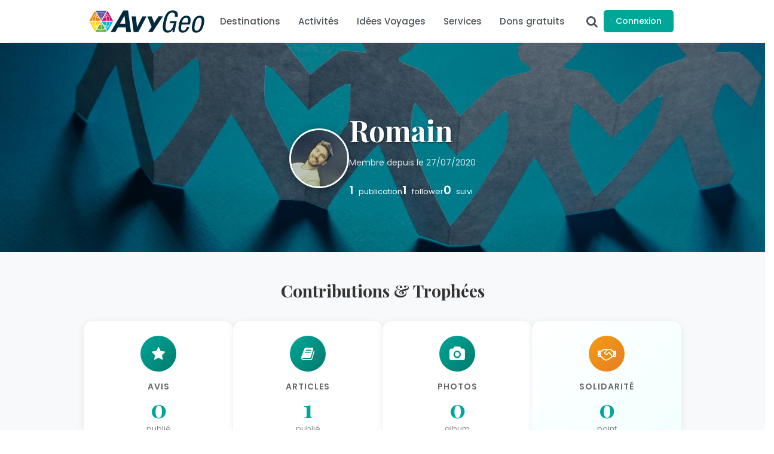

--- FILE ---
content_type: text/html; charset=UTF-8
request_url: https://www.avygeo.com/fr/membres/profile/romain
body_size: 6010
content:
<!DOCTYPE html PUBLIC "-//W3C//DTD XHTML 1.0 Transitional//EN" "https://www.w3.org/TR/xhtml1/DTD/xhtml1-transitional.dtd"><html lang="fr"><head><script type="9ce9179545323d1b3392c1e0-text/javascript">
            locale = 'fr';
        </script><meta http-equiv="Content-Type" content="text/html; charset=utf-8" /><meta http-equiv="X-UA-Compatible" content="IE=edge" /><meta name="viewport" content="width=device-width, initial-scale=1, maximum-scale=1, user-scalable=no" /><title>Romain - Profil Avygeo</title><meta name="description" content="Découvrez le profil du membre Romain, ainsi que ses expériences de voyages sur Avygeo, le réseau social et solidaire de voyageurs." /><meta name="robots" content="noindex, follow" /><meta property="og:type" content="website" /><meta property="fb:app_id" content="1635060856777255" /><!-- Latest compiled and minified CSS --><link rel="stylesheet" href="/bundles/avygeoblog/vendor/bootstrap/css/bootstrap.css?v=1.0" type="text/css"/><link rel="stylesheet" href="/bundles/avygeoblog/css/font-awesome.min.css?v=1.0.2" type="text/css"/><link rel="stylesheet" href="/bundles/avygeoblog/css/avygeo.css?v=4.9.18" type="text/css"/><link rel="stylesheet" href="/bundles/avygeoblog/css/avygeonew.css?v=1.8.19" type="text/css"/><link rel="stylesheet" href="/bundles/avygeoblog/css/jquery_notification.css" type="text/css"/><link rel="stylesheet" href="/libs/jquery/css/ui-lightness/jquery-ui-1.10.0.custom.min.css" type="text/css"/><link rel="stylesheet" href="/bundles/avygeoblog/vendor/SlidePanel-2.0/css/jquery.slidepanel.css" type="text/css"/><link href="https://fonts.googleapis.com/css2?family=Material+Symbols+Outlined" rel="stylesheet" /><link rel="stylesheet" href="/bundles/avygeoblog/css/migration.css?v=3.35.31" type="text/css"/><link rel="icon" type="image/png" href="/favicon.png" /><!-- jQuery (necessary for Bootstrap's JavaScript plugins) --><script src="https://ajax.googleapis.com/ajax/libs/jquery/1.11.2/jquery.min.js" type="9ce9179545323d1b3392c1e0-text/javascript"></script><!-- Latest compiled and minified JavaScript --><script src="/bundles/avygeoblog/vendor/bootstrap/js/bootstrap.js" type="9ce9179545323d1b3392c1e0-text/javascript"></script><script type="9ce9179545323d1b3392c1e0-text/javascript">
			window.dataLayer = window.dataLayer || [];
			function gtag(){dataLayer.push(arguments);}
			gtag('consent', 'default', {
				'ad_storage': 'denied',
				'ad_user_data': 'denied',
				'ad_personalization': 'denied',
				'analytics_storage': 'denied',
				'wait_for_update': 2000
			});
					</script><script type="9ce9179545323d1b3392c1e0-text/javascript">(function(w,d,s,l,i){w[l]=w[l]||[];w[l].push({'gtm.start':
		new Date().getTime(),event:'gtm.js'});var f=d.getElementsByTagName(s)[0],
		j=d.createElement(s),dl=l!='dataLayer'?'&l='+l:'';j.async=true;j.src=
		'https://www.googletagmanager.com/gtm.js?id='+i+dl;f.parentNode.insertBefore(j,f);
		})(window,document,'script','dataLayer','GTM-PK9WLS');</script><script async src="https://pagead2.googlesyndication.com/pagead/js/adsbygoogle.js?client=ca-pub-2851890906897598" crossorigin="anonymous" type="9ce9179545323d1b3392c1e0-text/javascript"></script><script src="https://challenges.cloudflare.com/turnstile/v0/api.js?render=explicit" async defer type="9ce9179545323d1b3392c1e0-text/javascript"></script></head><body class="destinations"><noscript><iframe src="https://www.googletagmanager.com/ns.html?id=GTM-PK9WLS"
height="0" width="0" style="display:none;visibility:hidden"></iframe></noscript><div class="container-fluid"><div class="mh-wrapper"><div class="mh-header-section"><div class="mh-logo-zone"><button class="mh-burger-btn" id="mh-burger-btn"><span class="fa fa-bars"></span></button><a class="mh-logo" href="/fr/"><img src="/bundles/avygeoblog/images/logo_avygeo-web.png" alt="Guide de voyage Avygeo"/></a></div><nav class="mh-nav-desktop"><ul class="mh-nav-list"><li class="mh-nav-item "><a href="/fr/guide" class="mh-nav-link">Destinations</a></li><li class="mh-nav-item "><a href="/fr/top-destinations/incontournables" class="mh-nav-link">Activités</a></li><li class="mh-nav-item "><a href="/fr/ou-partir" class="mh-nav-link">Idées Voyages</a></li><li class="mh-nav-item "><a href="/fr/top-voyagistes" class="mh-nav-link">Services</a></li><li class="mh-nav-item "><a href="/fr/solidarite" class="mh-nav-link">Dons gratuits</a></li></ul></nav><div class="mh-actions-zone"><button class="mh-search-btn" id="mh-search-trigger" type="button"><i class="fa fa-search"></i></button><button class="mh-login-btn" id="mh-login-trigger" type="button">Connexion</button></div></div></div><div class="mh-search-popup" id="mh-search-popup"><div class="mh-search-popup-content"><button class="mh-search-popup-close" id="mh-search-close">&times;</button><span class="mh-popup-title">Rechercher sur Avygeo</span><form class="form-inline search-form" method="get" action="/fr/recherche"><div class="form-group form-group-sm" style="width: 100%;"><label class="sr-only" for="mh-search-input">Recherchez</label><div class="input-group" style="width: 100%; display: flex;"><input type="text" class="form-control search_input" placeholder="Destination, service, hébergement..." value="" name="q" id="mh-search-input" required="true" style="flex: 1; border-radius: 4px 0 0 4px;"/><span class="input-group-addon" style="cursor: pointer; background-color: #00a799; border-color: #00a799; color: #fff; border-radius: 0 4px 4px 0;"><button type="submit" style="background: none; border: none; color: #fff; cursor: pointer;"><i class="fa fa-search"></i></button></span></div></div></form></div></div><div class="mh-login-popup" id="mh-login-popup"><div class="mh-login-popup-content"><button class="mh-login-popup-close" id="mh-login-close">&times;</button><span class="mh-popup-title" id="mh-login-popup-title">Connexion</span><form action="/login_check?locale=fr" method="post"><input type="hidden" name="_csrf_token" value="L2Kmj38_wCxkh2Mdm5IJsuI8NVS7n9YKwbolfc715cE" /><div class="form-group"><label for="username">Email ou pseudo</label><input type="text" class="form-control" id="username" name="_username" required autofocus></div><div class="form-group"><label for="password">Mot de passe</label><input type="password" class="form-control" id="password" name="_password" required></div><input type="hidden" id="remember_me" name="_remember_me" value="on" /><button type="submit" class="btn btn-primary btn-block" style="background-color: #00a799; border-color: #00a799;">Se connecter</button></form><hr style="margin: 20px 0;"><div style="text-align: center;"><p style="margin-bottom: 10px;">Pas encore de compte ?</p><a href="/register/?locale=fr" class="btn btn-default btn-block">S'inscrire</a></div></div></div><div class="mh-mobile-menu-overlay" id="mh-mobile-menu-overlay"></div><div class="mh-mobile-menu-panel" id="mh-mobile-menu-panel"><div class="mh-mobile-menu-header"><span style="font-family: 'Poppins', sans-serif; font-weight: 600; font-size: 16px; color: #495057;">Menu</span><button class="mh-mobile-menu-close" id="mh-mobile-menu-close">&times;</button></div><ul class="mh-mobile-menu-list"><li class="mh-mobile-menu-item "><a href="/fr/guide" class="mh-mobile-menu-link">Destinations</a></li><li class="mh-mobile-menu-item "><a href="/fr/top-destinations/incontournables" class="mh-mobile-menu-link">Activités</a></li><li class="mh-mobile-menu-item "><a href="/fr/ou-partir" class="mh-mobile-menu-link">Idées Voyages</a></li><li class="mh-mobile-menu-item "><a href="/fr/top-voyagistes" class="mh-mobile-menu-link">Services</a></li><li class="mh-mobile-menu-item "><a href="/fr/solidarite" class="mh-mobile-menu-link">Dons gratuits</a></li></ul></div><div class="row clearfix max1200"><div class="cover_dossier bg_profile"><div class="cover_hook profile"><img src="/Avygeo/uploads/4161/avatars/av_5f1f3c695c10e.jpg" alt="Romain" class="avatar avatar-desktop" /><div class="profile-content"><img src="/Avygeo/uploads/4161/avatars/av_5f1f3c695c10e.jpg" alt="Romain" class="avatar avatar-mobile" /><div class="profile-right-col"><h1>Romain</h1><p class="profile-status-mobile">Membre depuis le 27/07/2020</p><ul class="profile_summary-mobile"><li><b>1</b> publication</li><li><b>1</b> follower</li><li><b>0</b> suivi</li></ul></div><div class="profile-line-1-desktop"><h1>Romain</h1></div><p class="profile-line-2">
												Membre depuis le 27/07/2020					</p><ul class="profile_summary"><li><b>1</b> publication</li><li><b>1</b> follower</li><li><b>0</b> suivi</li></ul></div></div></div><section class="profile-achievements"><h2>Contributions & Trophées</h2><div class="achievements-cards"><div class="achievement-card"><div class="achievement-icon"><i class="fa fa-star"></i></div><div class="achievement-content"><span class="achievement-label">Avis</span><span class="achievement-score">0</span><span class="achievement-sublabel">publié</span></div></div><div class="achievement-card"><div class="achievement-icon"><i class="fa fa-book"></i></div><div class="achievement-content"><span class="achievement-label">Articles</span><span class="achievement-score">1</span><span class="achievement-sublabel">publié</span><span class="achievement-likes"><i class="fa fa-heart"></i> 9 likes</span></div></div><div class="achievement-card"><div class="achievement-icon"><i class="fa fa-camera"></i></div><div class="achievement-content"><span class="achievement-label">Photos</span><span class="achievement-score">0</span><span class="achievement-sublabel">album</span></div></div><div class="achievement-card achievement-card-solidarity"><div class="achievement-icon achievement-icon-solidarity"><i class="fa fa-handshake-o"></i></div><div class="achievement-content"><span class="achievement-label">Solidarité</span><span class="achievement-score">0</span><span class="achievement-sublabel">point</span><span class="achievement-cta"><a href="/fr/associations">Parrainez une association</a> pour transformer vos likes en dons !
					</span></div></div></div></section><section class="country-content-section"><div class="country-container profil"><div id="ajax"></div><div class="profile-actions-bar"></div><div class="profile-feed-section"><div class="feed"><h2>Dernière publication</h2><div class="feed_item row"><div class="feed_item_left col-sm-2"><div class="row"><div class="col-xs-3 col-sm-12"><img src="/Avygeo/uploads/4161/avatars/av_5f1f3c695c10e.jpg" alt="Romain" class="avatar" /></div><div class="col-xs-9 col-sm-12 feed_user">
				Romain         <span class="follow-button-guest" onClick="if (!window.__cfRLUnblockHandlers) return false; logincta(this)" data-cf-modified-9ce9179545323d1b3392c1e0-="">Suivre</span><span class="feed_item_date">05-05-2025</span></div></div></div><div class="feed_item_right col-sm-10"><p><a href="/fr/carnets-voyage/942-7-activites-a-faire-en-famille-sur-lile-d-oleron-en-vacances"><strong class="feed_title">7 activités à faire en famille sur l&#039;île d’Oléron en vacances</strong></a><br />Vous souhaitez partir en vacances sur l'île d'Oleron ? Voici dans cet article, les 7 activités à faire en famille pour un séjour réussi !... <a href="/fr/carnets-voyage/942-7-activites-a-faire-en-famille-sur-lile-d-oleron-en-vacances">Lire la suite</a><br /><a href="/fr/carnets-voyage/942-7-activites-a-faire-en-famille-sur-lile-d-oleron-en-vacances" class="feed_thumb"><img src="/Avygeo/uploads/4161/articles/covers/img3_5f31ee89c2402.jpg" alt="7 activités à faire en famille sur l&#039;île d’Oléron en vacances" /></a><br /><i class="fa fa-heart-o">9</i><i class="fa fa-comment-o">0</i></p></div></div></div></div></div></section></div></div><div class="prefooter-newsletter" id="prefooter-container"><div class="container"><h3 id="prefooter-title">5€ OFFERTS POUR VOS ACTIVITÉS DE LOISIRS !</h3><p id="prefooter-description">Inscrivez-vous et recevez votre bon valable sur des milliers d'activités : parcs d'attractions, escape games, ateliers créatifs... + nos inspirations voyage !</p><form id="prefooter-sib-form" method="POST" action="https://0860c712.sibforms.com/serve/[base64]"><div class="prefooter-form-wrapper"><div class="email-captcha-wrapper"><input type="email" id="PREFOOTER_EMAIL" name="EMAIL" placeholder="Votre adresse email" autocomplete="email" required><div id="prefooter-turnstile-container" class="turnstile-container" style="display: none;"><div id="prefooter-turnstile-widget"></div></div></div><button type="submit" id="prefooter-submit-button" disabled>Je m'inscris et je reçois 5€</button></div><input type="hidden" name="NEWSLETTER" value="Yes"><input type="hidden" name="SOURCE" value="prefooter-site"><input type="hidden" id="PREFOOTER_EMAIL_CRYPTE" name="EMAIL_CRYPTE" value=""><input type="hidden" id="cf-turnstile-response" name="cf-turnstile-response" value=""><div class="honeypot-field"><label for="website-url">Ne pas remplir ce champ</label><input type="text" id="website-url" name="website-url" tabindex="-1" autocomplete="off"></div></form><div class="prefooter-messages"><p class="prefooter-error-message" id="prefooter-error-message" style="display: none;"></p><p class="prefooter-success-message" id="prefooter-success-message" style="display: none;"></p></div></div></div><div id="footer"><div class="row"><div class="footer-column"><ul class="circle"><li>Avygeo</li><li><a href="/fr/solidarite#about-us">Qui sommes nous</a></li><li><a href="/fr/press">Presse</a></li><li><a href="/fr/membres/cgu">Contact</a></li></ul></div><div class="footer-column"><ul class="circle"><li>Communauté</li><li><a href="/fr/solidarite">Dons gratuits</a></li><li><a href="/fr/associations">Associations soutenues</a></li><li><a href="/fr/membres">Top contributeurs</a></li></ul></div><div class="footer-column"><ul class="circle"><li>Continents</li><li><a href="/fr/guide/afrique">Afrique</a></li><li><a href="/fr/guide/amerique">Amérique</a></li><li><a href="/fr/guide/asie">Asie</a></li><li><a href="/fr/guide/europe">Europe</a></li><li><a href="/fr/guide/oceanie">Océanie</a></li></ul></div><div class="footer-column"><ul class="circle"><li>Classements</li><li><a href="/fr/top-destinations/top-villes">Top villes</a></li><li><a href="https://www.avygeo.com/fr/dossiers/vacances-et-week-end-en-famille">Vacances en famille</a></li><li><a href="/fr/bons-plans/meilleurs-sites-reservation-hotel">Réservation d'hôtels</a></li></ul></div><div class="footer-column"><ul class="circle"><li>Mentions légales</li><li><a href="/fr/membres/cgu">Conditions d'Utilisation</a></li><li><a href="/fr/membres/cookie">Politique de confidentialité</a></li></ul></div></div><div class="footer-bottom"><div class="footer-copyright"><p>© 2026 Avygeo.com</p></div><div class="followus" style="justify-content: center;"><a href="https://www.facebook.com/AvygeoFr" target="_blank" rel="noopener noreferrer" aria-label="Facebook"><i class="fa fa-facebook"></i></a><a href="https://www.instagram.com/avygeo/" target="_blank" rel="noopener noreferrer" aria-label="Instagram"><i class="fa fa-instagram"></i></a><a href="https://x.com/avygeo" target="_blank" rel="noopener noreferrer" aria-label="X (Twitter)"><i class="fa fa-twitter"></i></a><a href="https://fr.pinterest.com/avygeocom/" target="_blank" rel="noopener noreferrer" aria-label="Pinterest"><i class="fa fa-pinterest"></i></a></div></div></div><div id="btn-menu-panel" class="cb_slide_panel"><div class="wrapper"><a href="#" class="close">Close</a><div class="inner"><div class="wrapper mh-mobile-nav-wrapper"><ul class="mh-mobile-nav-list"><li class="mh-mobile-nav-item "><a href="/fr/guide" class="mh-mobile-nav-link">Destinations</a></li><li class="mh-mobile-nav-item "><a href="/fr/top-destinations/incontournables" class="mh-mobile-nav-link">Activités</a></li><li class="mh-mobile-nav-item "><a href="/fr/ou-partir" class="mh-mobile-nav-link">Idées Voyages</a></li><li class="mh-mobile-nav-item "><a href="/fr/top-voyagistes" class="mh-mobile-nav-link">Services</a></li><li class="mh-mobile-nav-item "><a href="/fr/solidarite" class="mh-mobile-nav-link">Dons gratuits</a></li></ul></div></div></div></div><div id="btn-menu-panel-alternative" class="cb_slide_panel"><div class="wrapper"><a href="#" class="close">Close</a><div class="inner"><div class="wrapper"></div></div></div></div><script type="9ce9179545323d1b3392c1e0-text/javascript">window.jQuery || document.write("<script src=\"/libs/jquery/js/jquery-1.9.0.js\"><\/script>")</script><script type="9ce9179545323d1b3392c1e0-text/javascript" src="/libs/jquery/js/jquery-ui-1.10.0.custom.min.js"></script><script type="9ce9179545323d1b3392c1e0-text/javascript" src="/libs/jquery-migrate/jquery.migrate.js"></script><script type="9ce9179545323d1b3392c1e0-text/javascript" src="/bundles/avygeoblog/js/jquery_notification_v.1.js"></script><script type="9ce9179545323d1b3392c1e0-text/javascript" src="/bundles/avygeoblog/js/avygeo.js?v=1.0.13"></script><script type="9ce9179545323d1b3392c1e0-text/javascript" src="/bundles/avygeoblog/js/migration.js?v=1.12.8"></script><script type="9ce9179545323d1b3392c1e0-text/javascript" src="/bundles/avygeouser/js/notifications.js"></script><script type="9ce9179545323d1b3392c1e0-text/javascript" src="/bundles/avygeoblog/vendor/SlidePanel-2.0/js/jquery.slidepanel.js"></script><script type="9ce9179545323d1b3392c1e0-text/javascript" src="/bundles/fosjsrouting/js/router.js"></script><script type="9ce9179545323d1b3392c1e0-text/javascript" src="/js/routing?locale=fr&amp;callback=fos.Router.setData"></script><script type="9ce9179545323d1b3392c1e0-text/javascript" src="/bundles/avygeomessenger/js/comment.js"></script><script type="9ce9179545323d1b3392c1e0-text/javascript" src="/bundles/avygeouser/js/contact_ajax.js"></script><script type="9ce9179545323d1b3392c1e0-text/javascript" src="/bundles/avygeomessenger/js/response_collapsed.js"></script><script type="9ce9179545323d1b3392c1e0-text/javascript" src="/bundles/avygeomessenger/js/response_ajax.js"></script><script type="9ce9179545323d1b3392c1e0-text/javascript">
        jQuery(document).ready(function(){
            // Plugin elastic - vérifier qu'il existe avant de l'appeler
            if (typeof $.fn.elastic === 'function') {
                $('textarea').elastic();
            }

            var linkStatus = $('#article_link_status');
            linkStatus.change(function() {
                var userTo = this.name, dataString = 'status=' + $(this).val();
                $("#article_link_load").show();

                $.ajax({
                    type: "POST",
                    url:  Routing.generate('moderation_user_link_status', {'locale': locale, 'id': userTo}),
                    data: dataString,
                    cache: false,
                    success: function(data) {
                        $("#article_link_load").hide();
                    },
                    error: function(xhr, ajaxOptions, thrownError) {
                        $("#article_link_load").hide();
                    }
                });
            });

            $('a[data-action="toggle"]').on('click', function() {
                var link = $(this);
                var target = link.parent().prev();

                target.toggle();
                if (target.is(':visible')) {
                    link.html('Réduire');
                } else {
                    link.html(link.attr('data-show-message'));
                }

                return false;
            })

            jQuery('.removeSponsor').on('click',function(e){
                e.preventDefault();
                var id = parseInt(jQuery(this).attr('id').match(/[0-9]+/g),10);
                jQuery('.avygeo_waiting').show();
                $.ajax({
                    type: 'POST',
                    datatype: 'json',
                    url: Routing.generate('avygeo_associations_sponsoring_remove', {'locale': locale}),
                    data: { ajax : 'true', association: id },
                    success: function(rJson){
                        jQuery('.avygeo_waiting').hide();
                        rJson = JSON.parse(rJson);
                        if (rJson["result"]) {
                            jQuery('#association-'+id).html('\
                                <span class="asso-cta-sponsored-badge" style="color:#666;"><i class="fa fa-check-circle"></i> Parrainage suspendu</span>\
                            ');
                            return true;
                        } else {
                            return false;
                        }
                    },
                    error: function(xhr, ajaxOptions, thrownError)
                    {
                        jQuery('.avygeo_waiting').hide();
                    }
                });
                return false;
            });
            jQuery('.addSponsor').on('click',function(){
                var id = parseInt(jQuery(this).attr('id').match(/[0-9]+/g),10);
                jQuery('.avygeo_waiting').show();
                $.ajax({
                    type: 'POST',
                    datatype: 'json',
                    url: Routing.generate('avygeo_associations_sponsoring_add', {'locale': locale}),
                    data: { ajax : 'true', association: id },
                    success: function(rJson){
                        jQuery('.avygeo_waiting').hide();
                        rJson = JSON.parse(rJson);
                        if (rJson["result"]) {
                            jQuery('#association-'+id).html('\
                              <span>Parrain&eacute;</span>\
                            ');
                            return true;
                        } else {
                            return false;
                        }
                    },
                    error: function(xhr, ajaxOptions, thrownError)
                    {
                        jQuery('.avygeo_waiting').hide();
                    }
                });
            });


    
    
        });
    </script><script src="/cdn-cgi/scripts/7d0fa10a/cloudflare-static/rocket-loader.min.js" data-cf-settings="9ce9179545323d1b3392c1e0-|49" defer></script><script defer src="https://static.cloudflareinsights.com/beacon.min.js/vcd15cbe7772f49c399c6a5babf22c1241717689176015" integrity="sha512-ZpsOmlRQV6y907TI0dKBHq9Md29nnaEIPlkf84rnaERnq6zvWvPUqr2ft8M1aS28oN72PdrCzSjY4U6VaAw1EQ==" data-cf-beacon='{"version":"2024.11.0","token":"f0f511001ff94d88b17f041c64b49d66","r":1,"server_timing":{"name":{"cfCacheStatus":true,"cfEdge":true,"cfExtPri":true,"cfL4":true,"cfOrigin":true,"cfSpeedBrain":true},"location_startswith":null}}' crossorigin="anonymous"></script>
</body></html>

--- FILE ---
content_type: text/html; charset=utf-8
request_url: https://www.google.com/recaptcha/api2/aframe
body_size: 270
content:
<!DOCTYPE HTML><html><head><meta http-equiv="content-type" content="text/html; charset=UTF-8"></head><body><script nonce="IUL6vcUFGCcPldhXBkYRfw">/** Anti-fraud and anti-abuse applications only. See google.com/recaptcha */ try{var clients={'sodar':'https://pagead2.googlesyndication.com/pagead/sodar?'};window.addEventListener("message",function(a){try{if(a.source===window.parent){var b=JSON.parse(a.data);var c=clients[b['id']];if(c){var d=document.createElement('img');d.src=c+b['params']+'&rc='+(localStorage.getItem("rc::a")?sessionStorage.getItem("rc::b"):"");window.document.body.appendChild(d);sessionStorage.setItem("rc::e",parseInt(sessionStorage.getItem("rc::e")||0)+1);localStorage.setItem("rc::h",'1769047953457');}}}catch(b){}});window.parent.postMessage("_grecaptcha_ready", "*");}catch(b){}</script></body></html>

--- FILE ---
content_type: text/css
request_url: https://www.avygeo.com/bundles/avygeoblog/css/avygeo.css?v=4.9.18
body_size: 30588
content:
@charset "UTF-8";
@font-face {
  font-family: "Dosis-Medium";
  src: url("../font-family/Dosis-Medium.ttf") format("truetype");
}

.container-fluid > .solidarity-budget {
	width:unset
}
.container-fluid > .solidarity-budget h1 {
	max-width:700px;
	margin:100px auto 75px auto;
	font-size:4.5rem;
	text-align:center;
	background-color: rgba(0, 0, 0, 0.6);
	padding: 15px 20px;
	border-radius: 6px;
	color:#fff	
}
.container-fluid > .solidarity-budget h1 span {
	font-size:3.6rem;
	padding-top:2rem;
	display:block
}
.feed {
	width:800px;
	max-width:98%;
	margin:0 auto
}
.feed_item, #press p {
	background:#fff;
	border-radius:6px;
	box-shadow: rgba(149, 157, 165, 0.2) 0px 8px 24px;
	padding:20px;
	margin: 10px 0 30px 0;
	font-size:1.6rem;
	overflow:hidden
}
.feed_item img {
	max-width:100%
}
.feed_item_left {
	padding-right:20px;
	text-align:center
}
.feed_item_left .avatar {
	border-radius:50px;
	max-width:65px
}
.feed_user {
	padding-top:10px;
	font-family:'Poppins',sans-serif;
	font-size:1.2rem;
	color:#2d3748
}
.feed_title {
	font-size:2rem;
	font-family:'Poppins',sans-serif;
	font-weight:600;
	text-align:left;
	color:#00a799
}
.feed_item_right a {
	color:#00a799
}
.feed_item_date {
	font-size:1.2rem;
	color:#999999;
	display:block
}
.feed_item_review, .feed_item_review a {
	font-size:1.4rem;
	font-family:'Poppins',sans-serif;
	color:#718096;
	display:block
}
.feed_item  i {
	color:#777777;
	padding-right:10px
}
.feed_item  i {
	color:#777777;
	padding-right:10px
}
.feed_item .feed_thumb {
	position:relative;
	display:block;
	height:300px;
	overflow:hidden
}
.feed_item .feed_thumb img {
	width:100%;
	height:300px;
	object-fit:cover
}
.list-line .thumb_link {
	position:relative
}
.feed_item .feed_thumb i, .feed_thumb_copyright, .thumb i, .mthumb i {
	position:absolute;
	bottom:10px;
	right:10px;
	padding:5px 8px;
	color:#fff;
	background: rgba(50, 50, 50, 0.8);
	border-radius:2px;
	font-size:1rem
}
.thumb i, .mthumb i {
	bottom:unset;
	top:10px;
	font-size:1.2rem
}
.mthumb i {
	right:25px;
}
.accordion {
  margin: 20px 0;
}
.nowrap {
  white-space: nowrap
}
.dossier_description .accordion {
  max-width: 480px;
}
.accordion-header {
  background-color: #f5f5f5;
  cursor: pointer;
  border-top-left-radius: 4px;
  border-top-right-radius: 4px;  
  margin-bottom: 5px;
}
.dossier_description .accordion-header {
  background-color: #fff;
}
.accordion-header button {
  width: 100%;
  text-align: left;
  font-size: 18px;
  font-weight: bold;
  background: none;
  border: none;
  color: #1d4152;
  display: flex;
  justify-content: space-between;
  align-items: center;
  padding: 1rem 2rem
}

.accordion-header i {
  margin-right: 10px;
}

.accordion-body {
  padding: 15px;
  border: 2px solid #f5f5f5;
  border-bottom-left-radius: 4px;
  border-bottom-right-radius: 4px;
  border-top: none;
  background-color: white;
  margin-top:-10px;
  font-size:1.4rem
}

.btn-link {
  text-decoration: none;
}

.btn-link:hover {
  text-decoration: none;
  color: #1d4152;
}
.summary_avis h2 {
	text-align:center;
	padding-bottom:20px
}
.summary_avis i.fa {
	font-size:3rem;
	color:#4d9acf;
	display:block;
	margin:2px auto 0;
	text-align:center
}
.summary_avis i b {
	font-family:"Dosis-Medium", "Tahoma";
	font-size:2rem;
}
.voyagiste_reco {
	text-align:center;
}
table.summary_review {
	width:90%;
	margin-top:10px;
}
table.summary_review .note_carre {
	padding:0
}
table.summary_review td {
	padding:0 0 6px 0;
	vertical-align:middle
}
table.summary_review tr.table_featured td {
	padding:6px 0;
	font-weight:bold
}
#location_show_page .reserver_button, #hotel_show_page .reserver_button, .guide-description .reserver_button, .accordion-body a.reserver_button {
	margin-left:1rem;
	margin-right:1rem;
	box-shadow: rgba(0, 0, 0, 0.24) 0px 3px 8px;
}
h1, .h1, .h1 > h2, .page_title, #headerFilter > div h1, .destinations h1, .destinations h2 {
  font-size: 27px;
  color: #1d4152;
  font-family: "Dosis-Medium", "Tahoma";
  border-bottom: 0;
}
label {
font-weight:normal
}
.destinations h2, h2.destinations, .guide h2 {
  font-size: 25px;
}
.destinations h2, h2.destinations, .guide h2, .guide h3 {
  margin-top: 5px;
}
.guide h2, .guide h3 {
  padding-left: 5px;
  color: #1d4152;
}
.guide-description, .guide .list-line {
  max-width: 700px;
  margin:0 auto;
}
.guide .list-line {
	font-size: 1.2em
}
.guide .list-line i {
	font-size: 1.2em;
	margin-top:10px;
	color:#4d9acf
}
h1, .h1, .h1 > h2, .page_title {
  margin: 0;
  font-size: 24px;
  color: #1d4152;
  position: relative;
  top: -7px;
  font-weight: normal;
  padding: 10px 0px 5px 0px;
  margin: 0;
  clear: both;
}
#content2 #content_left h1, #content_right h1 {
	font-size:27px
}
#content2 #content_left h2, #content_right h2 {
	font-size:25px
}
#content2 #content_left .hotel_price_disclaimer {
	text-align:right;
	margin:-15px 0 20px 0
}
.guide-description h1:first-child {
	margin:-20px -20px 15px -20px;
	background:#f5f5f5;
	padding:15px;
	position:static
}
.nopicto h1 {
	padding-left:1%;
}
h3, .h3, .onglet_content_hotel h2, .onglet_content_location h2, .col-md-12 h2, .ngg-imagebrowser h1 {
  font-size: 22px;
  font-weight: normal;
  margin: 10px 0 15px 0;
}
#description_hotel h3, .description-location-zone h3 {
  font-size: 20px;
  text-transform: unset;
}
#contextual_content h3 {
	text-transform:none;
	font-size: 20px;
}
.show-article-700 .body_content2 {
	max-width:700px
}
.show-article-700 .grey_box {
	padding:5px;
	margin-left:auto;
	margin-right:auto;
	font-size:14px;
}
.show-article-700 .grey_box .col-xs-5 p {
	padding-left:10px;
}
.body_content2 #tri_block h2, h2.tri_block {
	font-size: 1.7em;
	padding-left:15px;
}
#zone_liste_top_destinations #tri_block {
	float:right;
	margin-right:1%
}
#zone_liste_top_destinations #tri_block select {
	height:24px;
	font-size:1em;
	padding:3px;
	margin-top:7px;
}
.highlight {
	color: #00a799;
	font-size: 16px;
	font-family: 'Poppins', sans-serif;
	font-weight: 600;
}
.bloc_element_dossier {
	font-size: 1.2em;
}
.bloc_element_dossier h3 {
	font-size: 1.5em;
	text-transform:none;
	padding:0;
	font-family: 'Poppins', sans-serif;
}
.bloc_element_dossier h3 a {
	color: #333;
	transition: color 0.3s ease;
}
.bloc_element_dossier h3 a:hover {
	color: #00a799;
	text-decoration: none;
}
.dossier_desc {
	font-size: 1.3em;
}
.dossier_desc h2, .dossier_desc h3, .dossier_desc h4{
	text-transform: none;
	max-width: 800px;
	margin-left:auto;
	margin-right:auto;
	padding-top:0.5em
}
.dossier_desc h4{
	font-weight: normal;
	font-size:1.4em;
	font-family:"Dosis-Medium", "Tahoma";
	padding:1.5em 0 1em 0
}
.dossier_desc p, .dossier_desc ul {
	max-width: 800px;
	margin-left:auto;
	margin-right:auto;
	padding-bottom:25px;
	line-height:1.8
}
.dossier_desc ul {
	list-style-type:circle;
	padding-left: 2em;	
}
.dossier_desc img {
	max-width:100%;
}
.bloc_element_dossier ul {
	font-size: 1.1em;
}
.bp .bloc_element_dossier h3 {
	font-size: 1.3em;
}
.voyagiste-liste .bloc_element_dossier .thumb_location {
border:1px solid #f5f5f5;
}

.body_content, .body_content2 {
  max-width: 986px;
  float: none;
  margin-left: auto;
  margin-right: auto;
  position: relative;
}

/* line 52, templates/extends/_generic.scss */
.solidarity-accroche {
  float: none;
  position: relative;
  z-index: 1;
}

.h1 > h2, .h1 > h1 {
  border-bottom: none;
  padding: 0;
  top: 0;
  display: inline-block;
}

/* line 108, templates/extends/_generic.scss */
.h1_alert, .h2_alert {
  color: #ffffff;
  background-color: #3785b7;
  position: relative;
  top: -3px;
  left: 10px;
  padding: 5px 6px 5px 4px;
}
.abuse-report, #comment_list .comment_container .content_bull a.abuse-report {
	float:right;
	font-size:0.8em;
	margin: 0 6px
}
#content.imageslist .pagination .current, #content.imageslist .pagination a {
  float: none;
  font-weight: bold;
  display: inline-block;
}
.circle, .bloc_element_dossier ul {
	list-style-type:circle;
	margin-left:2em
}
.cover {
	height:300px;
	background-size:cover;
	background-position: center;
	background-repeat: no-repeat;
	position:relative;
}
.cover h1 {
	position:absolute;
	bottom:0;
	top:unset;
	background-color:rgba(255, 255, 255, 0.9);
	padding:10px 5%;
	font-weight:bold;
	font-size:30px
}
.cover>span {
	position:absolute;
	right:0;
	background-color:rgba(255, 255, 255, 0.9);
	padding:2px;
	font-size: 0.8em;
	color:#1d4152
}
.cover span a {
	color:#1d4152;
}
div.cover_review {
	display:inline-block;
	padding : 2px 10px 4px;
	border-radius:4px;
	font-size:1.4rem;
	text-align:center;
	margin:20px 0
}
div.cover_review a, div.cover_review a:hover{
	color:#fff;
}
div.cover_review i {
	padding-left:2rem
}
div.cover_review i.note_graph img {
	width:18px;
	margin-top:-3px;
	background:#fff;
	border:1px solid #fff;
	border-radius:20px
}
div.cover_review i.fa {
	font-size:18px;
	position:relative;
	top:2px;
}
div.cover_review i span {
	font-size:1.3rem;
	padding-left:0.5rem;
	font-family:"Dosis-Medium","Tahoma";
	position:relative;
	top:-2px
}
.showdossier {
	padding:30px 3%;
}
.showdossier h2, .guide h2, .guide .block_title, .center_block {
	text-align:center;
	display:block
}
.guide h2, .guide .block_title {
	font-size:3rem;
	margin-top:3rem
}
.infos-pratiques, .climate {
	margin:0 auto 20px;
	border-right:5px solid #f5f5f5;
	border-bottom:5px solid #f5f5f5;
	font-size:1.2em;
	width:700px;
	max-width:100%
}
.infos-pratiques, .galleria {
	width:100%;
	max-width:700px;
	margin:0 auto 20px;	
}
.accordion-body .infos-pratiques {
	margin:-15px;
	border:0;
	width:calc(100% + 30px);
	font-size:1em;
}
.climate {
	font-size:1.1em;
}
.infos-pratiques th, .climate th {
	background:#f5f5f5;
	padding:7px 2%;
	font-size:1.3em;
	font-family:"Dosis-Medium", "Tahoma";
}
.infos-pratiques td  {
	padding:5px 2%;
}
.climate td, .climate th {
	padding:5px 1%;
	text-align:center;
}
.infos-pratiques td:first-child, .climate td:first-child {
	background:#f5f5f5;
	border-top:1px solid #ffffff;
	max-width:180px;
}
.infos-pratiques .circle {
margin-left:1em;
}
.climate td:first-child {
	font-weight:normal;
}
 .itinerary {
 overflow:auto
 }
 .itinerary table {
 margin:30px auto 50px;
 border:1px solid #e2e0e0;
 font-size:0.7em;
 width:100%;
 max-width:1100px
 }
 .itinerary tr {
 border-top:1px dashed #e2e0e0;
 }
 .itinerary th, .itinerary td, .itinerary .styled-table th, .itinerary .styled-table td {
 padding:6px 15px;
 min-width:100px;
 text-align:center
 }
 .itinerary th:first-child, .itinerary td:first-child {
 text-align:left
 }
 .itinerary tr:first-child th {
 padding-top:12px;
 padding-bottom:12px;
 }
.guide-description, .guide-intro {
	font-size:1.6rem;
}
.guide-intro {
	padding:0 30px 10px 0
}
/* Table styles moved to avygeonew.css - bordures vertes */
.guide-description table {
margin:30px 0 50px;
width:100%
}
.guide-description th:first-child, .guide-description td:first-child {
text-align:left
}
.guide-description tr:first-child th, .guide-description tr:last-child td {
padding-top:12px;
padding-bottom:12px;
}
.summary {
	margin:0 0 20px 0;
}
.summary a {
	display:block;
	padding:5px 10px;
	margin:1px 0;
	background-color:#f5f5f5;
	border:1px solid #d8d8d8;
	text-align:left
}
.summary a:hover {
	background-color:#d8d8d8;
}
.list-line {
	margin:20px -15px;
}
.list-line p {
	padding:10px 3% 10px 21%;
	clear:both;
	margin:10px 0 0 0;
	border:1px solid #f5f5f5;
	border-radius:5px;
	box-shadow: rgba(0, 0, 0, 0.1) 0px 0px 5px 0px, rgba(0, 0, 0, 0.1) 0px 0px 1px 0px;
}
.list-line p>a{
	float:left;
	margin-left:-25%;
	width:23%;
}
.list-line p a img {
	max-width:100%;
}
.list-line p>span {
	position:absolute;
	left:3%;
	padding-top:5px;
}
.list-line p>strong {
	font-size:1.1em;
	line-height:2em; 
}
.redaction {
	padding:15px 4% 15px 29%;
	position:relative;
	min-height:210px;
	margin-bottom:30px;
	border:1px solid #f5f5f5
}
.redaction2 {
	padding:15px 177px 15px 237px;
	position:relative;
	min-height:290px;
	border:1px solid #f5f5f5;
	border-radius:5px;
	box-shadow: rgba(0, 0, 0, 0.1) 0px 0px 5px 0px, rgba(0, 0, 0, 0.1) 0px 0px 1px 0px;
}
.redaction2 h3 i {
	position:absolute;
	right:-177px;
	top:70px;
	font-size:30px;
	color:#4d9acf;
	width:179px;
	text-align:center
}
.redaction2 h3 i span {
	font-family:"Dosis-Medium","Tahoma";
	padding-left:10px;
	font-size:20px;
	position:relative;
	top:-3px
}
.destinations .redaction h3 {
	font-size:2.2rem;
	margin-bottom:1em
}
.redaction p {
	font-size:1.6rem;
	line-height:1.8;
}
.redaction .thumb {
	position:absolute;
	left:3%;
	top:66px;
	max-width:23%
}
.poi a.thumb {
	top:80px;
}
.redaction .thumb img {
	max-width:100%
}
.thumbfit .thumb img {
	object-fit:cover;
	height:150px;
	width:200px;
	margin-top:4px
}
.redaction .mthumb, .bloc_element_dossier .mthumb {
	display:none;
	position:relative
}
.rank-circle {
	color:#fff;
	background:#4d9acf;
	border-radius:4px;
	padding:2px 0;
	width:29px;
	display:inline-block;
	text-align:center
}	
p.poi_context {
	font-family:"Dosis-Medium", "Tahoma";
	color:#999999;
	font-weight:bold;
	font-size:1.4em
}
p.poi_context a {
	cursor:pointer;
	font-size:1.6em;
	padding:0 0 0 1rem
	
}
p.poi_context a i {
	color:#999999;
}
.guide .search_destinations {
	padding:10px 5% 20px
}
.search_destinations .circle, .classifications_ul .circle {
	margin-left:0;
	font-size:1.3em;
}
.search_destinations .circle li, .classifications_ul .circle li {
	padding:6px 0;
}
.classifications_ul {
	clear:both;
	padding:0 0 30px 0
}
.imageslist .imgframe {
  width: 183px;
  height: 183px;
  overflow: hidden;
}
.close-button {
	cursor: pointer;
	position: absolute;
	top: -14px;
	right: -12px;
	font-size: 12px;
	background: #1d4152;
	border: 3px solid #fff;
	border-radius: 100%;
	color: #fff;
	box-shadow: -2px 5px 5px rgba(0, 0, 0, 0.3);	
	padding:2px 6px;
}

/* line 135, templates/extends/_generic.scss */
.block_subtitle, .subTitle {
  font-family: "Times New Roman", "serif";
  font-size: 16px;
  color: #5d5e60;
  padding: 0 0 10px 0;
  display: block;
  font-weight: bold;
}

/* line 146, templates/extends/_generic.scss */
.cb_slide_panel .sidebar_list li.title_menu_left, #l_sidebar li.title_menu_left, #l_sidebar h4.title_menu_left, #l_sidebar h3.title_menu_left, #l_sidebar > h3, #l_sidebar > ul.hotel > li {
  font-size: 32px;
  color: #b5c0c5;
  font-family: "Dosis-Medium", "Tahoma";
  text-transform: none;
  font-weight: normal;
}

/* line 156, templates/extends/_generic.scss */
.widget, #l_sidebar > ul.hotel > li > ul > li > a {
  text-transform: uppercase;
  color: #1e3f97;
  font-size: 15px;
  font-weight: bold;
  text-align: center;
}

/* line 169, templates/extends/_generic.scss */
.cb_slide_panel .sidebar_list li a, #l_sidebar li a, #l_sidebar h4 a, #l_sidebar h3 a {
  color: #1d4152;
  font-size: 15px;
}

/* line 180, templates/extends/_generic.scss */
.ratingBox span.rating, .ratingBoxNoFloat span.rating {
  font-family: "Times New Roman", "Times New Roman", "FreeSerif", "serif";
  font-size: 18px;
  font-weight: bold;
  position: absolute;
  right: 3px;
  top: 5px;
}

.vgoodRatingIL, .goodRatingIL, .mediumRatingIL, .badRatingIL {
color:#fff;
background:#ebf970;
font-size:1.1em;
font-weight:bold;
padding:0px 5px
}
.bloc_element_dossier .vgoodRatingIL, .bloc_element_dossier .goodRatingIL, .bloc_element_dossier .mediumRatingIL, .bloc_element_dossier .badRatingIL {
margin-left:7px
}
.mediumRatingIL {
background:#8ce266;
}
.goodRatingIL {
background:#00a799;
}
.vgoodRatingIL {
background:#00796b;
}

/* line 191, templates/extends/_generic.scss */
.rowbg td, .rownobg td {
  border-left: 1px solid #dad7d7;
  border-bottom: 1px solid #dad7d7;
  text-align: center;
  vertical-align: middle;
  padding: 15px 10px;
}
.guide-description {
  font-size: 16px;
  padding-bottom:30px;
  margin: 20px auto;
}
.guide-description h3 {
  text-transform: none;
  font-size: 23px;
  margin: 30px 0 20px;
  color:#1d4152;
  font-weight:bold
}
.guide-description h4 {
  font-size: 19px;
  margin: 28px 0 18px;
  color:#1d4152;
  font-weight:bold
}
.guide-description h5 {
  font-size: 17px;
  margin: 25px 0 15px;
  color:#1d4152;
  font-weight:bold
}
.guide-description h2, .guide-description h3, .guide-description h4, .guide-description h5, .guide-description h6 {
  color:#1d4152;
  font-weight:bold;
  clear:both
}

/* line 8, templates/vendors_override/_CKEditor.scss */
.guide-description ul {
  list-style: disc outside;
  clear:both;
  padding:0 0 20px 2em;
}

.guide-description ul li {
  margin-bottom: 1.2em;
  text-align:justify;
}
.guide-description .wp-caption img {
  margin: 0 auto;
  padding: 0;
}
.guide-description .wp-caption {
  width:620px;
  max-width:100%;
  padding:10px;
  float:none;
  margin-bottom: 25px
}
.guide-description .wp-caption a img {
  margin:0 auto
}
/* Table margin moved to avygeonew.css */
.user_coreinfo .btn-link, .user_coreinfo .addSponsor, .infos-pratiques .btn-link, .infos-pratiques .addSponsor {
	background:#00a799;
	padding:5px 10px;
	color:#fff;
	font-weight:bold;
	border-radius:4px;
	margin:10px 0 5px;
	white-space:unset;
}
.user_coreinfo .btn-link:hover, .user_coreinfo .addSponsor:hover, .infos-pratiques .btn-link:hover, .infos-pratiques .addSponsor:hover {
	background:#00796b;	
}
/* .profil-h1 { */
	/* position:absolute; */
	/* bottom:-90px; */
	/* background:#fff; */
	/* border-radius:100px; */
	/* padding:26px; */
	/* box-shadow:2px 0 6px #888888; */
/* } */
/* .profil-h1 img { */
	/* width:120px; */
	/* max-height:120px; */
/* } */
/* .profil { */
/* margin-top:100px */
/* } */
/* .profil h1 { */
	/* position:absolute; */
	/* top:-73px; */
	/* left:190px; */
	/* font-size:1.7em; */
/* } */
#content_right #toolbox a, #content_left #toolbox a, #content_left ul.right_side li a {
	display:block;
	padding:6px 3%;
	border:1px solid #e2e0e0;
	background:#f5f5f5;
	font-size:1.2em;
	margin:2px 0;
}
#content_right #toolbox a:hover, #content_left #toolbox a:hover, #content_left ul.right_side li a:hover  {
	background:#e2e0e0;
}
#content_left #toolbox li.active a {
	font-weight:bold
}

/* line 201, templates/extends/_generic.scss */
.size-full, .size-medium {
  background-color: #ffffff;
  border: 1px solid #a9a9a9;
  padding: 4px;
}

/* line 209, templates/extends/_generic.scss */
.sort_articles, .sort {
  color: #035294;
  padding: 5px 0 11px 8px;
  height: 15px;
  border: 1px solid #e0e0e1;
  background: url("../images/bg_block1.jpg") repeat-x;
  background-color: #efedee;
  margin-bottom: 5px;
}

/* line 221, templates/extends/_generic.scss */
textarea:focus, input[type=text]:focus, input[type="password"]:focus, input[type="email"]:focus, input[type="url"]:focus {
  outline: none;
  border: 1px solid #4d90fe;
  box-shadow: inset 0 1px 2px rgba(0, 0, 0, 0.3);
}

/* line 234, templates/extends/_generic.scss */
.white_textarea {
  border: 0;
  font-family: "Arial";
  padding: 5px;
}

/* line 250, templates/extends/_generic.scss */
.stats_reco_em, .honnor_reco_em {
  display: block;
  position: relative;
  float: left;
  padding: 0;
  margin: -4px 0 0;
  width: 102px;
}

/* line 261, templates/extends/_generic.scss */
.img_border1, .img_border1_b img {
  background-color: #ffffff;
  border: 1px solid #a9a9a9;
  padding: 1px;
}

/* line 269, templates/extends/_generic.scss */
.pagination a:hover, #content .pagination a:hover {
  background-color: #a9a9a9;
  color: #1d4152;
  text-decoration: none;
}

/* line 277, templates/extends/_generic.scss */
/*.num, */.block_entry .imgframe .num {
  position: absolute;
  padding: 2px 3px 2px 7px;
  background: #ffffff;
  width: 26px;
  border-radius: 0 10px 10px 0;
  box-shadow: 2px 0 6px #888888;
  font-family: "Dosis-Medium", "Tahoma";
  text-align: left;
  color: #3e4044;
  font-size: 16px;
  font-weight: bold;
}
.reco, .block_entry .imgframe .reco {
  position: absolute;
  margin-left: 20px;
  margin-top: 14px;
}
.destinations #slideright, .destinations #slideleft {
  background-color: #ffffff;
  width: 32px;
  height: 79px;
}
.summary_avis {
	background-color:#f5f5f5;
	padding:15px 2%;
	margin:0 0 30px 0;
}
.info_bloc {
	border:2px solid #f5f5f5;
	padding:15px 20px;
	margin:20px auto !important;
	border-radius:4px;
	max-width:1100px
}
.info_bloc h2 {
	background:#f5f5f5;
	text-align:center;
	margin:-15px -20px 20px;
	padding:10px
}
.info_bloc p {
	font-size:1.6rem
}
.flex_container {
    display: flex;
    flex-wrap: wrap;
    gap: 16px;
	margin-top:16px
}
.flex_item {
    flex: 1 1 calc(25% - 16px);
    min-width: 200px;
	max-width:270px;
    border: 1px solid #f5f5f5;
    padding: 16px;
    text-align: center;
}
.flex_thumb {
    max-width: 100%;
}
.info_bloc .flex_item p {
	text-align:left;
	margin-left:-15px;
	font-size:1.2rem
}
.dossier_map .flex_item p {
	margin-left:0;
}
.showpoi {
	margin-top:40px;
	padding-top:1px
}
.showpoi .row div {
	font-size:1.4rem;
}
.showpoi .row div p {
	text-align:left;
}
.showpoi .row div p.cta-inline {
	text-align:center;
}
.showpoi i.fa {
	margin-bottom:10px
}
.showpoi i.fa span {
	font-family:"Dosis-Medium","Tahoma";
	padding-left:5px;
}
.right_grey {
	background-color:#f5f5f5;
	padding:15px 3%;
	margin:10px 0 15px 0;
}
.right_grey p {
	text-align:left;
}
.avis_notes {
	margin-top:20px;
	display: block;
	padding:10px 0 15px 0;
	border-top: 2px dashed #f5f5f5;
}
.avis_interactions {
	font-size:0.8em;
	color:#777777;
	padding:5px 0 15px 0;
	display:block;
	text-align:right
}
.avis_interactions > div {
	font-size:1.6em;
	text-align:left
}
.avis_interactions > span, .avis_interactions > a, .clickable {
	color:#4d9acf;
	cursor:pointer;
}
.avis_interactions > span:hover, .avis_interactions > a:hover, .clickable:hover {
	color:#23527c;
}
.avis_recos {
	display:block;
	padding:5px 10px;
	border-top:2px dashed #f5f5f5;
	border-bottom:2px dashed #f5f5f5
}
.avis_reactions {
	padding:15px 0 10px 65px;
}
.destinations .avis_reactions p, .body_content2 .avis_reactions p {
	padding:10px;
	margin:10px 0 0 0;
	background:#f7f7f7;
}
.messages h4 {
  font-size: 18px;
  font-weight: normal;
  text-transform: uppercase;
  font-family: "Dosis-Medium", "Tahoma";
  margin: 0;
}
.comment_container .content_bull a, .destinations .latest_comments li {
  margin-top: 15px;
}
.comment_container .content_bull strong {
  font-size: 1.3rem;
}
#comment_list .comment_container .content_bull a {
	margin:0
}
.response_list {
	clear:both;
	float:right;
	width:calc(85% - 15px);
	min-width:calc(100% - 105px)
}
#comment_list .response_list .comment_container {
	padding:15px 0 0 0;
}
/* line 338, templates/extends/_generic.scss */
.reco_short, .reco_big {
  text-align: left;
  float: none;
  display: inline-block;
}

/* line 346, templates/extends/_generic.scss */
.reco_short span, .reco_big span {
  position: absolute;
  z-index: 1;
  color: #ffffff;
  font-weight: bold;
  font-family: "Tahoma";
}

/* line 356, templates/extends/_generic.scss */
.reco_short img, .reco_big img {
  background: none;
  border: 0;
  margin: 0;
  padding: 0;
  position: absolute;
}
.mySlides .reco_short img, .mySlides .reco_big img {
    position: relative;
    margin-top: -23px;
}
.mySlides .reco_short span, .mySlides .reco_big span {
    position: relative;
}
.reco_big {
    
}
/* line 366, templates/extends/_generic.scss */
.liste_cities .content_li h3, .liste_cities .content_li h3 a {
  font-size: 22px;
  font-family: "Dosis-Medium", "Tahoma";
  font-weight: normal;
}

.liste_cities a.link_dosis strong.media-heading {font-size:1.8em}

.home_onlog {
	margin-top:20px;
	margin-bottom:20px
}

/* line 374, templates/extends/_generic.scss */
.body_content .home_onlog .icone {
  margin: 0 auto;
  width: 45px;
  height: 41px;
}

/* line 382, templates/extends/_generic.scss */
.liste_home_actualite .home_fleche_droite, .liste_home_actualite .home_fleche_gauche {
  width: 18px;
  height: 47px;
  margin-top: 50px;
  display: inline-block;
  cursor: pointer;
}

/* line 1, templates/extends/_sidebar_map_btn.scss */
.cb_slide_panel .sidebar_list li:hover, #l_sidebar li:hover, #l_sidebar h4:hover {
  background: #C8D3D9;
  overflow: hidden;
}
/* line 5, templates/extends/_sidebar_map_btn.scss */
.cb_slide_panel .sidebar_list li:hover a, #l_sidebar li:hover a, #l_sidebar h4:hover a {
  text-decoration: none;
}
/* line 7, templates/extends/_sidebar_map_btn.scss */
.cb_slide_panel .sidebar_list li:hover a > span, #l_sidebar li:hover a > span, #l_sidebar h4:hover a > span {
  font-size: 15px;
  color: #ffffff;
}

/* line 1, templates/extends/_sidebar_map_element.scss */
.cb_slide_panel .sidebar_list li, #l_sidebar li, #l_sidebar h4, #l_sidebar h3 {
  text-align: left;
  padding: 0 5px;
}
/* line 5, templates/extends/_sidebar_map_element.scss */
.cb_slide_panel .sidebar_list li:first-child, #l_sidebar li:first-child, #l_sidebar h4:first-child, #l_sidebar h3:first-child {
  text-align: center;
  margin-bottom: 10px;
}
/* line 8, templates/extends/_sidebar_map_element.scss */
.cb_slide_panel .sidebar_list li:first-child a, #l_sidebar li:first-child a, #l_sidebar h4:first-child a, #l_sidebar h3:first-child a {
  width: 100%;
  display: block;
  text-align: center;
}
/* line 22, templates/extends/_sidebar_map_element.scss */
.cb_slide_panel .sidebar_list li img, #l_sidebar li img, #l_sidebar h4 img, #l_sidebar h3 img {
  margin: 0 auto;
}
/* line 30, templates/extends/_sidebar_map_element.scss */
.cb_slide_panel .sidebar_list li li li a, #l_sidebar li li li a, #l_sidebar h4 li li a, #l_sidebar h3 li li a {
  background: none;
}
/* line 34, templates/extends/_sidebar_map_element.scss */
.cb_slide_panel .sidebar_list li.active a, #l_sidebar li.active a, #l_sidebar h4.active a, #l_sidebar h3.active a {
  padding-right: 0;
}

/* -------------------------------------------------------------------- */
/* >>>>>AVYGEO_COMPATIBILITY_FIX<<<<< */
/* ------------------------------------------------------------------- */
/*
        Document   : avygeo
        Created on : 13 / 04 / 2014
        Description:
                override specific css to make boostrap avygeo compatible
*/
/* line 13, templates/compatibility_fix/_bootstrap.scss */
* html .clearfix {
  height: 1%;
}

body {
  font-size: 1.2em;
  font-family: "Tahoma", "Nimbus Sans L", "Arial", "sans-serif";
  color: #5f5454;
  padding: 0;
  margin: 0;
  overflow-x:hidden
}

/* line 28, templates/compatibility_fix/_bootstrap.scss */
button.button_home {
  height: 33px;
}
/* line 30, templates/compatibility_fix/_bootstrap.scss */
button.button_home.modif_avis_button {
  font-size: 14px;
  margin: 10px -20px;
}

/* line 38, templates/compatibility_fix/_bootstrap.scss */
textarea {
  box-shadow: 0 0 0;
  resize: none;
  border: 1px solid #b5b5b5;
}

/* line 47, templates/compatibility_fix/_bootstrap.scss */
hr {
  margin-top: 0;
  margin-bottom: 0;
}
#hotel_show_page hr {
  margin-top: 15px;
  margin-bottom: 15px;
}

/* line 52, templates/compatibility_fix/_bootstrap.scss */
form td {
  padding: 5px;
}
/* line 55, templates/compatibility_fix/_bootstrap.scss */
form th {
  padding: 5px;
}

/* line 60, templates/compatibility_fix/_bootstrap.scss */
input[type="file"] {
  height: 100%;
}

/* ----------------------------------------------------------- */
/* >>>>>AVYGEO_AUTHOR_CSS<<<<< */
/* ----------------------------------------------------------- */
/*
        Document   : avygeo
        Created on : 9 f├⌐vr. 2012, 14:13:59
        Description:
                Purpose of the stylesheet follows.
*/
/* line 1, templates/elements/_btn.scss */
.btn-default {
  background-color: #eeeeee;
}

/* line 6, templates/elements/_btn.scss */
.btn-success {
  background-color: #9BC178;
}

/* line 9, templates/elements/_btn.scss */
.button_home {
  color: #ffffff;
  font-size: 22px;
  font-weight: normal;
  font-family: "Dosis-Medium", "Tahoma";
  background: linear-gradient(#3a5d6f, #224557);
  padding: 0px 20px;
  margin-top: 10px;
  line-height: 33px;
  height: 33px;
  border-color: transparent;
}
/* line 20, templates/elements/_btn.scss */
.button_home:hover {
  text-decoration: none;
}

/* line 25, templates/elements/_btn.scss */
.button-article {
  margin-right: 5px;
}

/* line 28, templates/elements/_btn.scss */
.button-album {
  margin-right: 5px;
}

/* line 32, templates/elements/_btn.scss */
.BtnDeleteComment {
  float: right;
}

/* line 36, templates/elements/_btn.scss */
.btn-facebook {
  display: inline-block;
  background-color: #3b5998;
  padding: 5px 17px 5px 45px;
  color: white;
  border-radius: 2px;
  cursor: pointer;
  position: relative;
  border: 1px solid black;
  border-bottom: 2px solid #2b416f;
  margin: 50px 0;
}
/* line 47, templates/elements/_btn.scss */
.btn-facebook:hover {
  color: white;
  text-decoration: none;
}
/* line 51, templates/elements/_btn.scss */
.btn-facebook span {
  position: absolute;
  top: 0px;
  left: 0px;
  display: inline-block;
  height: 100%;
  border-right: 1px solid black;
}
/* line 59, templates/elements/_btn.scss */
.btn-facebook img {
  width: 23px;
  margin-right: 5px;
}

/* line 65, templates/elements/_btn.scss */
.btn-menu-panel-alternative {
  margin-bottom: 20px;
}

/* line 2, templates/elements/_icones.scss */
.icone.albums {
  background: url("../images/icone_home_albums.png") no-repeat;
  background-position: center 18px;
}
/* line 6, templates/elements/_icones.scss */
.icone.article {
  background: url("../images/icone_home_article.png") no-repeat;
  background-position: center 13px;
}
/* line 10, templates/elements/_icones.scss */
.icone.coeur {
  background: url("../images/icone_home_coeur.png") no-repeat;
  background-position: center 13px;
}
/* line 14, templates/elements/_icones.scss */
.icone.star {
  background: url("../images/icone_home_star.png") no-repeat;
  background-position: center 16px;
}
a, .tracked_link, .redaction2 a small {
  text-decoration: none;
  color: #4d9acf;
  cursor: pointer
}
/* line 6, templates/elements/_links.scss */
a.button:hover {
  text-decoration: none;
}
/* line 10, templates/elements/_links.scss */
a:hover, .tracked_link:hover {
  text-decoration: underline;
}
.tracked_link:hover {
  color:#23527c
}
a img {
  border: 0;
}
/* line 16, templates/elements/_links.scss */
a.underline {
  text-decoration: underline;
}
a.notification {
  position: relative;
  opacity: .8;
  color:#8d9196;
}
a.notification i {
  font-size: 24px;
}
/* line 23, templates/elements/_links.scss */
a.notification:after {
  content: attr(data-notification);
  background: #bc0000;
  color: #ffffff;
  padding: 0 4px;
  position: absolute;
  z-index: 10;
  right: -6px;
  top: -8px;
  border-radius: 10px;
  font-size: 10px;
}
/* line 40, templates/elements/_links.scss */
a.notification.btn-user-panel:after {
  top: 4px;
}
.voir_plus_top_dest, .hp_cta {
  float: right;
  margin: 15px 0 30px;
  border-radius: 2px;
  display: inline-block;
  padding: 6px 30px 6px 15px;
  background: #d2d2d2;
  color: #3e4044;
  font-size: 120%;
  font-family: "Dosis-Medium", "Tahoma";
}
/* line 60, templates/elements/_links.scss */
.voir_plus_top_dest:hover {
  color: #041434;
  background: #bdbcbc;
}

#content_mid a.voir_plus_top_dest, #content a.voir_plus_top_dest, a.hp_cta, span.hp_cta {
  float: none;
  display: block;
  font-size: 1.2em;
  color:#4d9acf;
  font-family:Arial;
}
a.hp_cta, span.hp_cta {
	width:60%;
	margin: 0 auto;
	text-align:center;
	padding-left:15px;
	padding-right:15px;
	color:#fff;
	background:#4d9acf;	
}
.bloc_element_dossier a.hp_cta {
	width:100%;
	text-align:left;
	background:#f5f5f5;
	color:#4d9acf
}
.cta_light {
	display:block;
	padding:7px 5px 8px 20px;
	margin:20px auto;
	border-radius:4px;
	font-size:1.6rem;
	background:#fff;
	color:#00a799;
	border:1px solid #00a799;
	text-align:left;
	max-width:400px;
	font-weight:bold;
	box-shadow:0 0 6px rgba(0, 0, 0, 0.1)
}
.cta_light i {
	padding-right:15px
}
.cta_light:hover, .cta_light.active {
	background:#00796b;
	color:#fff
}
.bloc_element_dossier a.hp_cta:hover, span.hp_cta:hover, span.cta_green:hover {
	color:#fff
}
a.hp_cta:hover, span.hp_cta:hover {
	background:#23527c
}
.hotel_selection a.hp_cta {
	color:#ffffff;
	background-color:#7aaeca;
	font-family:"Dosis-Medium", "Tahoma";
}
.hotel_selection a.hp_cta:hover {
	background-color:#0487ce;
}
.destinations a.hp_cta, .destinations span.hp_cta {
	font-weight:bold;
	position:relative;
	top:-15px;
	box-shadow: rgba(0, 0, 0, 0.24) 0px 3px 8px;
}
.destinations span.hp_cta {
	top:25px;
}
#contextual_content {
	padding:15px 1%;
}
@media only screen and (max-width: 767px) {
.guide-intro {
	padding:0 10px 10px 0px
}	
.container-fluid > .solidarity-budget h1 {
	margin:75px 10px;
}
.feed_item_left {
	text-align:left;
	padding-bottom:20px
}
.feed_item {
	padding:20px 0;
}
.summary_avis table.summary_review, table.summary_review {
	width:100%;
	margin:0;
	max-width:400px
}
.cover {
	height:250px;
}
.cover h1 {
	left:5px;
	width:calc(100% - 10px);
}
.nopicto .infos-pratiques {
	margin:0 -20px 20px -20px;
	width:calc(100% + 40px);
}
.guide .masonry-layout {
	padding:0;
}
.right_grey, .summary {
	margin-left:-15px;
	margin-right:-15px;
}
.nopicto .body_content2>.col-md-4 {
	margin:0 -15px;
}
.nopicto .summary_avis, .nopicto .hp_lists {
	margin:0 -20px;
}	
a.hp_cta {
	width:95%
}
.voir_plus_top_dest {
    float: none;
    margin: 15px auto 30px auto;
    display: block;
    width: 100%;
    text-align: center;
  }
}
.abus-alert {
  display: block;
  font-size: 0.8em;
  margin: 0;
  text-align: right;
}
.reco_pseudo_link {
  font-size: 1.3em;
  color: #4d9acf;
  cursor: pointer;
  font-weight:bold
}
#content2 #content_left .buttonVote, #content2 #content_left .reco_pseudo_link, .show-article-700 .buttonVote, .show-article-700 .reco_pseudo_link {
	text-align:center;
	padding:0 2% 15px 2%;
	font-size:1.2em;
	display:block;
	font-weight:normal
}
.pseudo_link {
  color: #4d9acf;
  cursor: pointer;
}
ul, .dossier_desc ul.summary {
  list-style-type: none;
  margin: 0;
  padding: 0;
}
ol {
  margin: 0;
  padding: 0 0 0 2rem;
}
ol li {
	padding: 0.5rem 0
}
/* line 1, templates/elements/_misc.scss */
html {
  margin: 0;
  padding: 0;
}

/* line 28, templates/elements/_misc.scss */
.reco_short {
  width: 37px;
  height: 23px;
}
/* line 31, templates/elements/_misc.scss */
.reco_short span {
  font-size: 11px;
  margin: -2px 0 0 19px;
}

/* line 37, templates/elements/_misc.scss */
.reco_big {
  width: 60px;
  height: 37px;
  margin: 0 8px 0 0;
}
/* line 41, templates/elements/_misc.scss */
.reco_big span {
  font-size: 18px;
  margin: -2px 0 0 29px;
}
/* line 46, templates/elements/_misc.scss */
.reco_big img:hover {
  background: none;
  border: 0;
}

/* line 53, templates/elements/_misc.scss */
.chosen-select {
  width: 120px;
  margin-bottom: 10px;
}
/* line 56, templates/elements/_misc.scss */
.chosen-select.avis {
  width: 160px;
}
/* line 59, templates/elements/_misc.scss */
.chosen-select.large {
  width: auto;
}

/* line 64, templates/elements/_misc.scss */
.note_graph {
  padding-top: 5px
}
.note_graph.stars {
  display:inline-flex;
  gap:2px;
  color:#ffa500
}
.note_graph.stars i,
.feed_item .note_graph.stars i {
  font-size:16px;
  padding-right:0;
  color:#ffa500
}
.bloc_element_dossier.bigthumb .note_graph {
  display: inline-block;
  padding-right:10px;
}
/* line 66, templates/elements/_misc.scss */
.note_graph img {
  margin-right: 0%;
}
/* line 68, templates/elements/_misc.scss */
.note_graph img:last-child {
  margin-right: 0;
}
/* line 72, templates/elements/_misc.scss */
.note_graph .light img {
  width: 18px;
  margin-right: 5px;
}

/* line 78, templates/elements/_misc.scss */
.disk {
  font-size: 14px;
}

/* line 81, templates/elements/_misc.scss */
.blue {
  text-decoration: none;
  color: #4d9acf;
}
a.blue {
  cursor: pointer;
}
/* line 85, templates/elements/_misc.scss */
small {
  font-size: 10px;
}

/* line 89, templates/elements/_misc.scss */
p {
  text-align: justify;
  padding: 0 0 10px 0;
  margin: 0;
}

/* line 95, templates/elements/_misc.scss */
.span_alert {
  left: 0;
  top: 10px;
  margin-bottom: 5px;
}

/* line 106, templates/elements/_misc.scss */
span.delete {
  font-weight: bold;
  text-decoration: none;
  background: #ffffff;
  display: inline-block;
  cursor: pointer;
  position: absolute;
  padding: 0 5px;
  color: red;
  box-shadow: 0 0 7px #a2a2a2 inset;
  border-radius: 4px;
}
/* line 120, templates/elements/_misc.scss */
span.partage_this_page {
  margin-right: 5px;
  vertical-align: top;
  padding-top: 2px;
  display: inline-block;
  height: 18px;
}

/* line 129, templates/elements/_misc.scss */
.note_num {
  font-weight: bold;
  font-size: 15px;
}

/* line 133, templates/elements/_misc.scss */
.note_den {
  font-weight: bold;
  font-size: 12px;
}

/* line 138, templates/elements/_misc.scss */
.notif {
  color: #fc723b;
  font-weight: bold;
}

/* line 143, templates/elements/_misc.scss */
.hr {
  border: none;
  height: 1px;
  background: #d2d2d2;
}

/* line 148, templates/elements/_misc.scss */
.hr_fonce {
  border: none;
  height: 1px;
  background: #b5b5b5;
}

/* line 154, templates/elements/_misc.scss */
.table_align {
  text-align: center;
}

/* line 158, templates/elements/_misc.scss */
.error {
  color: red;
  vertical-align: top;
}

/* line 2, templates/elements/_progress.scss */
.fileupload-buttonbar .progress {
  margin-bottom: 0;
  width: 100%;
  display: inline-block;
  margin-right: 6px;
}
/* line 9, templates/elements/_progress.scss */
.fileupload-buttonbar .btn {
  margin-right: 20px;
}

/* line 1, templates/elements/_title.scss */
h1,
h2,
h3,
.right_side .widget_large,
#l_sidebar .widget,
.bigTitle,
.block_title {
  font-family: "Dosis-Medium", "Tahoma";
}

/* line 11, templates/elements/_title.scss */
.page_title_container {
  border-bottom: 1px solid #d8d8d8;
  margin-bottom: 5px;
  padding-bottom: 5px;
}
/* line 15, templates/elements/_title.scss */
.page_title_container > h1 {
  border-bottom: none;
}

/* line 27, templates/elements/_title.scss */
.h1 > h2 {
  font-size: 18px;
  top: 4px;
  padding-bottom: 5px;
  line-height: 30px;
}
/* line 37, templates/elements/_title.scss */
.h1 > h1.h1_block {
  display: block;
  padding-bottom: 6px;
}
#content2 #content_left .no-sidebar h1 {
	border-bottom:0;
}
/* line 49, templates/elements/_title.scss */
.h1_span {
  font-size: 12px;
  line-height: 18px;
}

/* line 53, templates/elements/_title.scss */
.h1_alert {
  font-size: 12px;
  line-height: 18px;
}

/* line 58, templates/elements/_title.scss */
.h2_alert {
  font-size: 12px;
  line-height: 18px;
  top: 3px;
}

/* line 65, templates/elements/_title.scss */
.bigTitle {
  font-size: 18px;
}
/* line 68, templates/elements/_title.scss */
.block_title {
  font-size: 2em;
  margin-bottom:0.3em;
  color:#1d4152;  
}

/* line 74, templates/elements/_title.scss */
.h3 {
  text-transform: none;
  font-weight: bold;
}
h4 {
  font-size: 16px;
  margin: 0;
  font-weight:bold
}
h1 button {
  background: #9bc178;
  color: #ffffff;
  padding: 3px 14px;
  font-size: 16px;
  vertical-align: text-bottom;
}
small {
  color: #777777;
}
.tracked_link small {
  color: #fff;
  font-size:0.65em
}
.profileMembre {
	border:1px solid #e2e0e0;
	padding:15px 2%;
	margin:20px 0
}
.media .imgframe {
  width: 30%;
}
.latest_comments .comment_container .img-responsive {
  float:left;
  width:20%;
  border-radius:100px;
  max-width:80px  
}
#wall_comment .latest_comments .comment_container .img-responsive {
  width:100%;
  margin:0 auto 10px;
  float:none
 }
.profileMembre .media-body, .profileMembre .media-body p {
	text-align:left
}

/* line 32, templates/blocks/_avatar.scss */
#article_link_load {
  margin-left: 10px;
  display: none;
}

/* line 36, templates/blocks/_avatar.scss */
.img-preview {
  visibility: hidden;
  max-width: 100px;
  position: relative;
}

/* line 41, templates/blocks/_avatar.scss */
.img-preview.loaded {
  visibility: visible;
}

/* line 45, templates/blocks/_avatar.scss */
.img-preview img {
  max-height: 75px;
  border: 1px solid #d1d2d5;
}

/* line 51, templates/blocks/_avatar.scss */
.img-preview span.delete {
  position: absolute;
  background-size: 25px 25px;
  color: transparent;
  box-shadow: none;
  border-radius: none;
  background: transparent;
  font-weight: bold;
  right: inherit;
  top: inherit;
  left: 10%;
  bottom: 5px;
  line-height: 12px;
}

/* line 66, templates/blocks/_avatar.scss */
.img-preview:hover span.delete {
  color: red;
  font-weight: bold;
}

.vgoodRatingIL, .goodRatingIL, .mediumRatingIL, .badRatingIL {
color:#fff;
background:#ebf970;
font-size:1.1em;
font-weight:bold;
padding:0px 5px
}
.mediumRatingIL {
background:#8ce266;
}
.goodRatingIL {
background:#00a799;
}
.vgoodRatingIL {
background:#00796b;
}


/* line 1, templates/blocks/_background_grey.scss */
.background_grey {
  position: fixed;
  padding-top: 100px;
  width: 100%;
  height: 100%;
  top: 0;
  left: 0;
  background-color: rgba(100, 100, 100, 0.6);
  z-index: 1000;
  text-align: center;
}
/* line 11, templates/blocks/_background_grey.scss */
.background_grey > div {
  border: 1px solid black;
  padding: 10px;
  display: inline-block;
  box-shadow: 1px 1px 10px black;
  background: #ffffff;
  text-align: left;
  max-height: 500px;
  max-width: 100%;
  overflow: auto;
}

/* line 1, templates/blocks/_block_entry.scss */
.block_entry {
  overflow: hidden;
  padding: 5px 0;
}
/* line 16, templates/blocks/_block_entry.scss */
.block_entry.similar_entry {
  font-size: 120%;
}
/* line 18, templates/blocks/_block_entry.scss */
.block_entry.similar_entry img {
  margin: 0 auto;
}

/* line 24, templates/blocks/_block_entry.scss */
.list_inline li {
  display: inline-block;
}
/* line 27, templates/blocks/_block_entry.scss */
.list_inline div.block_entry {
  display: inline-block;
  width: 100%;
}
.comment_container {
  position: relative;
  margin-top: 10px;
}
#comment_list .comment_container {
  background: #f5f5f5;
  border:1px solid #e2e0e0;
  padding:15px 2%
}
#comment_list .comment_container .comment_container{
  border:none;
}
.comment_container > a, .content_author {
  float:left;
  width:20%;
  text-align:right;
  max-width:90px;
}
#comment_list .comment_container > a, .content_author {
  text-align:center;
  width:15%;
  word-wrap:break-word;
}
#comment_list .hotel_price_disclaimer {
	padding:0;
	font-size:0.9em
}
/* line 11, templates/blocks/_comments.scss */
.comment_container > a img, .content_author img {
  width: 100%;
  margin-top: 16px;
}

.comment_container .content_bull {
  position: relative;
  float: left;
  background: #fafafa;
  width: 74%;
  padding: 10px;
  min-height: 87px;
  margin-left: 6%;
  border-radius:4px
}
#comment_list .comment_container .content_bull {
	margin-left:15px;
	width:calc(100% - 105px);
	min-width:calc(85% - 15px);
	background:#ffffff
}
#comment_list .comment_container .content_bull p {
	font-size:1.4rem;
}
.comment_container .content_bull .opinion {
  color: #1d4152;
  text-transform: uppercase;
  display:block;
  padding:10px 0 5px
}
.comment_container .content_bull .fleche_bulle_home {
  background: url("../images/fleche_bulle_home.png") no-repeat 0 0;
  width: 11px;
  height: 21px;
  margin-left: 5px;
  top: 22px;
  left: -16px;
  position: absolute;
}
.comment_container .content_bull .fleche_bulle {
  background: url("../images/fleche_blanche.png") no-repeat 0 0;
  width: 11px;
  height: 21px;
  margin-left: 5px;
  top: 22px;
  left: -15px;
  position: absolute;
}
/* line 52, templates/blocks/_comments.scss */
.comment {
  clear: both;
  margin-bottom: 10px;
}

/* line 56, templates/blocks/_comments.scss */
.comment_userinfo {
  padding-left: 0;
}

/* line 59, templates/blocks/_comments.scss */
.comment_avatar {
  width: 65px;
  padding: 3px;
  background-color: #ffffff;
  border: 1px solid #dadada;
}

/* line 65, templates/blocks/_comments.scss */
.comment_bloc {
  padding: 10px;
  background-color: #ffffff;
  word-wrap: break-word;
}

/* line 1, templates/blocks/_cta-register.scss */
.cta-register {
  display: none;
  padding: 0;
}
/* line 4, templates/blocks/_cta-register.scss */
.cta-register a {
  font-size: 12px;
}
table.cta_article_publish {
  width:100%;
}
div.cta_article_publish {
  border: 1px solid #e2e0e0;
  margin:20px 0;
}
.cta_article_publish td {
  border: 1px solid #e2e0e0;
  margin:15px 2%;
  padding:0 0 15px 0;
  vertical-align:top;
}
.cta_article_publish p {
  text-align:left;
  font-size:1.4rem
}
div.cta_article_publish p {
  padding:15px 2%;
}
.about-autor, .reco_link {
	width:49%;
}
#content2 #content_left .about-autor, .show-article-700 .about-autor {
	width:59%
}
#content2 #content_left .reco_link, .show-article-700 .reco_link {
	width:39%;
}
#content2 #content_left table.cta_article_publish td, .show-article-700 table.cta_article_publish td  {
	display:table-cell;
}

.autor-avatar {
	width:40%;
	padding:0 5%;
	float:left;
	text-align:center;
	margin:13px 0 0 0
}
.cta_article_publish .about-autor p b {
	color:#5f5454;
}
.about-autor img {
	max-width:100%
}
.about-autor p {
	width:60%;
	padding:15px 5% 0 0;
	float:right;
	margin:0
}
.cta_article_publish a {
	cursor:pointer;
}
.cta_article_publish td.middle_sep {
	width:2%;
	border:none
}
.reco_icone {
	margin:15px auto;
	width:70px;
	text-align:center;
	color:#4d9acf;
	font-size:4rem
}
.reco_icone span {
	font-family:"Dosis-Medium","Tahoma";
	padding-left:7px
}
.zone-content-slide .buttonVote, .zone-content-slide .reco_pseudo_link {
	margin:25px 0 0 10px;
	padding:0;
	text-align:left
}
.reco_link p {
	padding:15px 5% 0 5%;
}
.cta_article_publish.stack td {
    width: 100%;
	display:block;
	margin:0	  
  }
/* line 1, templates/blocks/_cta_content_publish.scss */
p.cta_content_publish {
  padding: 15px 0 0;
  margin: 0 -5px -20px 0;
  font-family: "Dosis-Medium", "Tahoma";
}
/* line 5, templates/blocks/_cta_content_publish.scss */
p.cta_content_publish span {
  background: #d2d2d2;
  padding: 10px;
  color: #3e4044;
  display: block;
  font-size: 13px;
  text-align: left;
}
/* line 12, templates/blocks/_cta_content_publish.scss */
p.cta_content_publish span .link {
  font-size: 15px;
  color: #3e4044;
  cursor: pointer;
  display: inline-block;
  margin: 5px 0 0;
  color: #1e3f97;
}
/* line 19, templates/blocks/_cta_content_publish.scss */
p.cta_content_publish span .link:hover {
  color: #041434;
  text-decoration: underline;
}
/* line 24, templates/blocks/_cta_content_publish.scss */
p.cta_content_publish span .reco_pseudo_link {
  color: #4d9acf;
  cursor: pointer;
}
/* line 29, templates/blocks/_cta_content_publish.scss */
p.cta_content_publish b {
  color: #438e01;
  text-transform: uppercase;
  font-size: 15px;
  padding: 0 0 0 10px;
}

/* line 1, templates/blocks/_cta_photo_publish.scss */
.cta_photo_publish {
  text-align: left;
}

/* line 1, templates/blocks/_cta_review.scss */
.cta_review {
  display: block;
  text-align: center;
}
/* line 4, templates/blocks/_cta_review.scss */
.cta_review b {
  color: #438e01;
}
#cta_solidarite_right {
   margin: 20px 0;
}
#cta_solidarite_right p {
  border: 15px #aed88a solid;
  padding: 15px;
  text-align: left;
 }
.search_destinations #cta_solidarite_right p, #content #cta_solidarite_right p {
  border: 3px #aed88a solid;
  padding: 15px 10px;
} 
/* line 8, templates/blocks/_cta_solidarite_right.scss */
#cta_solidarite_right a {
  text-decoration: underline;
}
/* line 11, templates/blocks/_cta_solidarite_right.scss */
#cta_solidarite_right span.block_title {
  color: #438e01;
}
.google_map_bloc {
  padding: 3px;
  background: #ffffff;
  margin: 10px 0;
}
.google_map_bloc > div {
  height: 250px;
}
.guide .google_map_bloc > div {
  height: 350px;
}
.destinations .google_map_bloc {
	padding:0;
	margin-top:0px;
}
.destinations #content_left .google_map_bloc {
	margin:-4px;
}
.destinations #content_left td {
	padding:4px 0;
}
.articles_left_destination {
	padding:5px 5px 5px 70px
}
.poi_left_destination {
	padding:5px 0 5px 70px
}

.articles_left_destination p, .poi_left_destination p {
	clear:both;
	margin:0;
	padding:0
}
.poi_left_destination p {
	margin-top:10px;
}
.poi_left_destination strong a, a.cta-review, b.cta-review {
	clear:both;
	margin:20px 0 0 -65px;
	display:block;
	padding:5px 0;
	text-align:center;
	background-color:#e5e5e5;
}
.poi_left_destination .num {
	width:20px;
	font-size:11px;
	padding-left:5px;	
	margin-left:-70px;
}
.articles_left_destination img, .poi_left_destination img {
	width:60px;
	height:60px;
	margin-left:-70px;
	float:left
}
a.cta-review, b.cta-review {
	margin: 20px 1px 1px 1px;
	font-weight:normal
}
.grey_bloc {
  padding: 15px;
  background-color: #e5e5e5;
}

/* line 6, templates/blocks/_grey_bloc.scss */
.grey_box {
  background-color: #f5f5f5;
  border: 1px solid #e2e0e0;
  padding: 15px 10px;
  margin-bottom: 15px;
}
#footer:after, .bloc_element_dossier:after, .list-line p:after, .grey_box:after, #zone_liste_top_destinations:after, #zone_liste_top_destinations .background_white_padding_horizontal:after, .articles_left_destination p:after, .poi_left_destination p:after, .destinations .articles_item p:after, .classifications_ul:after, .detail_avis:after, .cta_article_publish.stack td:after, .after_float:after, .attraits:after, .taglist_box:after, .summary_avis:after, .profil-h1:after {
  content: "";
  display: block;
  clear: both;
}
.followus {
  display: grid;
  gap: 1rem;
  grid-template-columns: repeat(4, 1fr);
  text-align:center
}
.followus i {
  font-size:3.3rem;
  padding:20px 0;
}
.grey_white_bloc {
  padding: 15px;
  background-color: #f5f5f5;
}
/* line 4, templates/blocks/_grey_white_bloc.scss */
.grey_white_bloc.not_read_discussion {
  padding: 15px;
  background-color: #ffffff;
}

/* line 1, templates/blocks/_headband.scss */
#headband {
  font-size: 13px;
  color: #fff;
  font-family: Arial,sans-serif;
  display: block;
  position: fixed;
  height: auto;
  width: 100%;
  left: 0px;
  bottom: 0px;
  margin: 0px;
  padding: 10px 2%;
  background-color: black;
  -ms-filter: "progid:DXImageTransform.Microsoft.Alpha(Opacity=80)";
  filter: alpha(opacity=80);
  -moz-opacity: 0.8;
  -khtml-opacity: 0.8;
  opacity: 0.8;
  z-index: 9999;
}

/* line 1, templates/blocks/_imgframe.scss */
.imgframe {
  text-align: center;
}
/* line 3, templates/blocks/_imgframe.scss */
.imgframe img {
  background-color: #ffffff;
  border: 1px solid #a9a9a9;
  margin: 0 5px 5px 0;
  padding: 4px;
  min-width: 40px;
  display: inline;
}
/* line 10, templates/blocks/_imgframe.scss */
.imgframe img:hover {
  background-color: #a9a9a9;
}

/* line 4, templates/blocks/_list_inline_4_rows.scss */
.list_inline_4_rows li {
  display: list-item;
  list-style-type: disc;
}
/* line 9, templates/blocks/_list_inline_4_rows.scss */
.list_inline_4_rows li a {
  font-size: 15px;
  font-weight: normal;
  color: #1d4152;
}

/* line 1, templates/blocks/_mail.scss */
.mail_message {
  padding-bottom: 10px;
  padding-top: 10px;
}

/* line 6, templates/blocks/_mail.scss */
.mail_date {
  float: right;
}

/* line 9, templates/blocks/_mail.scss */
.mail_body {
  padding-top: 5px;
  color: #99a3b6;
}

/* line 15, templates/blocks/_mail.scss */
.new_mail .form-group {
  margin-bottom: 20px;
}

/* line 27, templates/blocks/_mail.scss */
.response_mail #privateMessageType_body {
  width: 100%;
}

@media screen and (max-width: 767px) {
  /* line 33, templates/blocks/_mail.scss */
  body.new_message .grey_bloc {
    margin: 0 -30px;
  }
}
/* line 3, templates/blocks/_mozaic.scss */
.ul_mozaic .row > div {
  margin-bottom: 20px;
}
/* line 7, templates/blocks/_mozaic.scss */
.ul_mozaic .resize_li {
  border: 1px solid #d8d8d8;
  border-radius: 1px;
  overflow: hidden;
  position: relative;
}
/* line 14, templates/blocks/_mozaic.scss */
.ul_mozaic .resize_li .voir_carte_liste {
  // position: absolute;
  width: 100%;
  // bottom: 0;
}
/* line 20, templates/blocks/_mozaic.scss */
.ul_mozaic .media {
  padding: 5px;
  margin: 0;
}
.bloc_smimlar {
    max-width: 220px;
    min-width: 130px;
    padding-left: 5px;
    padding-right: 5px;
    float: left;
}
.row.articles_similar {
    margin-left: -5px;
    margin-right: -5px;
}
@media (min-width: 768px) {
.summary_avis .col-sm-3 table.summary_review {
	width:calc(100% + 30px);
	margin:0 -15px
}	
    #content .row.articles_similar {
        max-height: 340px;
        overflow: hidden;
    }
}
@media (min-width: 577px) {
    #content2 .row.articles_similar {
        max-height: 340px;
        overflow: hidden;
    }
}
@media (max-width: 296px) {
    .bloc_smimlar {
        width: 180px;
    }
}
/* line 24, templates/blocks/_mozaic.scss */
.ul_mozaic .media-left {
  padding-right: 7px;
}
/* line 27, templates/blocks/_mozaic.scss */
.ul_mozaic .media-body, .ul_mozaic .content_imageslist {
  color: #3e4044;
  font-size: 13px;
  line-height: 13px;
}
/* line 32, templates/blocks/_mozaic.scss */
.ul_mozaic .media-body a, .ul_mozaic .content_imageslist a {
  color: #3e4044;
  font-weight: bold;
}
/* line 39, templates/blocks/_mozaic.scss */
.ul_mozaic .content_imageslist {
  padding: 7px;
}
/* line 44, templates/blocks/_mozaic.scss */
.ul_mozaic.full_screen {
  margin-left: -15px;
}
/* line 46, templates/blocks/_mozaic.scss */
.ul_mozaic.full_screen li {
  margin-left: 15px;
}
/* line 50, templates/blocks/_mozaic.scss */
.ul_mozaic.hotel_ul li {
  height: auto;
}
/* line 54, templates/blocks/_mozaic.scss */
.ul_mozaic .thumb_article {
  width: 100%;
  max-width: 242px;
  margin: 0 auto;
}

/* line 63, templates/blocks/_mozaic.scss */
.img_imageslist_tronc a {
  overflow: hidden;
  display: block;
  margin: 0 auto;
}
/* line 72, templates/blocks/_mozaic.scss */
.img_imageslist_tronc img {
  min-height: 100%;
}

/* line 77, templates/blocks/_mozaic.scss */
.cities_ul {
  margin-top: 10px;
}
/* line 81, templates/blocks/_mozaic.scss */
.cities_ul > div {
  float: left;
  margin: 0;
  padding: 0;
  width: 18.4%;
  border: 1px solid #dadada;
  -moz-border-radius: 2px / 2px;
  -webkit-border-radius: 2px 2px;
  border-radius: 2px / 2px;
}
/* line 90, templates/blocks/_mozaic.scss */
.cities_ul > div + div {
  margin-left: 2%;
}
/* line 96, templates/blocks/_mozaic.scss */
.cities_ul .num {
  margin-top: 9px;
}
/* line 100, templates/blocks/_mozaic.scss */
.cities_ul .img_imageslist_tronc img {
  width: 100%;
}
/* line 104, templates/blocks/_mozaic.scss */
.cities_ul .content_imageslist {
  text-align: center;
  font-size: 13px;
  font-family: "Dosis-Medium", "Tahoma";
  color: #3e4044;
  line-height: 13px;
  padding: 7px;
}
/* line 113, templates/blocks/_mozaic.scss */
.cities_ul .content_imageslist a {
  color: #3e4044;
  font-weight: bold;
}
/* line 120, templates/blocks/_mozaic.scss */
.cities_ul .link_grey a {
  display: inline-block;
  padding: 3px 0;
  width: 100%;
  background: #d2d2d2;
  text-align: center;
}

@media (max-width: 767px) {
  .cities_ul > div {
    width: 48%;
    margin: 0 1% 1% 1% !important;
  }
  /* line 138, templates/blocks/_mozaic.scss */
  .cities_ul img {
    margin: 0 auto;
  }

  /* line 143, templates/blocks/_mozaic.scss */
  .ul_mozaic .content_imageslist {
    padding: 7px 7px 17px 7px;
    text-align: center;
  }

  /* line 150, templates/blocks/_mozaic.scss */
  body.albums .ul_mozaic .media {
    width: 150px;
    margin: 0 auto;
  }
}
/* line 163, templates/blocks/_mozaic.scss */
.point_of_interests_ul > div {
  margin-bottom: 15px;
}
/* line 167, templates/blocks/_mozaic.scss */
.point_of_interests_ul .header_reco {
  height: 24px;
  background: #f1f1f1;
  margin-bottom: 5px;
}
/* line 173, templates/blocks/_mozaic.scss */
.point_of_interests_ul .media-heading {
  font-size: 12px;
  text-transform: capitalize;
}
/* line 178, templates/blocks/_mozaic.scss */
.point_of_interests_ul .reco {
  position: absolute;
  margin-left: 20px;
  margin-top: 4px;
}
/* line 184, templates/blocks/_mozaic.scss */
.point_of_interests_ul .image {
  width: 57px;
  height: 57px;
  max-width: none;
}
/* line 192, templates/blocks/_mozaic.scss */
.point_of_interests_ul .content_imageslist {
  font-size: 13px;
  line-height: 15px;
  font-family: "Dosis-Medium", "Tahoma";
  color: #3e4044;
}
/* line 198, templates/blocks/_mozaic.scss */
.point_of_interests_ul .link_grey {
  margin-top: 5px;
}
/* line 200, templates/blocks/_mozaic.scss */
.point_of_interests_ul .link_grey a {
  display: inline-block;
  padding: 3px 0;
  width: 100%;
  background: #d2d2d2;
  text-align: center;
}

/* line 212, templates/blocks/_mozaic.scss */
.liste_cities h3.media-heading a {
  font-size: 22px;
}
/* line 216, templates/blocks/_mozaic.scss */
.liste_cities .cadre_gris {
  padding: 10px 0;
}
/* line 220, templates/blocks/_mozaic.scss */
.liste_cities .cadre_gris img.media-object {
  min-width: 50px;
}
/* line 226, templates/blocks/_mozaic.scss */
.liste_cities .cadre_gris .reco_big {
  margin-top: 10px;
}
/* line 230, templates/blocks/_mozaic.scss */
.liste_cities .cadre_gris > div {
  min-height: 150px;
}
/* line 232, templates/blocks/_mozaic.scss */
.liste_cities .cadre_gris > div:first-child {
  min-height: auto;
}
/* line 239, templates/blocks/_mozaic.scss */
.liste_cities .num {
  top: 15px;
  z-index: 1;
}
/* line 244, templates/blocks/_mozaic.scss */
.liste_cities .recommande_par {
  font-family: "Dosis-Medium", "Tahoma";
  font-size: 14px;
}
/* line 249, templates/blocks/_mozaic.scss */
.liste_cities .nb_reco_li {
  margin-top: 10px;
  display: inline-block;
  color: #3e4044;
  font-size: 12px;
  font-family: "Arial";
  font-weight: bold;
  vertical-align: top;
  text-align: center;
}
/* line 260, templates/blocks/_mozaic.scss */
.liste_cities .nb_note_li {
  margin-top: 10px;
  display: inline-block;
  color: #3e4044;
  font-size: 12px;
  font-family: "Arial";
  font-weight: bold;
  vertical-align: top;
  text-align: center;
}
/* line 271, templates/blocks/_mozaic.scss */
.liste_cities .table_note {
  margin-top: 5px;
}
/* line 273, templates/blocks/_mozaic.scss */
.liste_cities .table_note .col-lg-6 {
  padding: 0;
  line-height: 20px;
}
.liste_cities .table_note .col-lg-6 .note_carre {
  padding-top: 3px;
}
.liste_cities .image {
  width: 140px;
  max-height: 140px;
  vertical-align: top;
  margin-top: 5px;
  float: left;
}
/* line 291, templates/blocks/_mozaic.scss */
.liste_cities .content_li {
  display: inline-block;
  width: 293px;
  margin-left: 20px;
  vertical-align: top;
  margin-top: 10px;
  margin-bottom: 5px;
}
.liste_cities .opinion, .destinations q.opinion, .bloc_smimlar q.opinion {
  text-transform: uppercase;
  font-family: "Dosis-Medium", "Tahoma";
  font-size: 14px;
  display: block;
  height:70px;
  margin: 15px 5px 0 5px
}
liste_cities .opinion:before,  .destinations .opinion:before, .bloc_smimlar q.opinion:before {
  content: url("../images/cote_open.png");
  margin-right: 5px;
}
.liste_cities .opinion:after, .destinations .opinion:after,  .bloc_smimlar q.opinion:after {
  content: url("../images/cote_close.png");
  margin-left: 5px;
}
/* line 321, templates/blocks/_mozaic.scss */
.liste_cities .cote {
  display: inline-block;
  width: 16px;
  height: 12px;
}
/* line 326, templates/blocks/_mozaic.scss */
.liste_cities .cote_close {
  background: url("../images/cote_close.png");
  margin-left: 5px;
}
/* line 330, templates/blocks/_mozaic.scss */
.liste_cities .cote_open {
  background: url("../images/cote_open.png");
  margin-right: 5px;
}
/* line 334, templates/blocks/_mozaic.scss */
.liste_cities #all_user_avis {
  font-weight: bold;
}
/* line 337, templates/blocks/_mozaic.scss */
.liste_cities.light li .sep img {
  height: 130px;
}
#form-anchor {
margin-top:-35px;
padding-top:25px;
}
.table_note .col-xs-5 {
padding-left:30px
}
@media (max-width: 767px) {
	
.table_note .col-xs-5, .table_note .col-xs-1, .table_note .col-xs-6 {
padding-right:0;
padding-left:0
}
.reco_summary {
margin:20px 0 10px 0;
padding-top:15px;
border-top:1px dashed #cccaca;
}
#form-anchor {
padding-top:15px	
}
  /* line 345, templates/blocks/_mozaic.scss */
  .liste_cities .cadre_gris .col-sm-6 {
    margin-top: 0;
  }
  /* line 348, templates/blocks/_mozaic.scss */
  .liste_cities .cadre_gris .media-left, .liste_cities .cadre_gris .media-right, .liste_cities .cadre_gris .media-body {
    display: block;
    max-width: 100%;
  }
  /* line 352, templates/blocks/_mozaic.scss */
  .liste_cities .cadre_gris .media-body {
    text-align: center;
  }
  /* line 355, templates/blocks/_mozaic.scss */
  .liste_cities .cadre_gris .media-left > a {
    display: block;
    margin: 0 auto;
    width: 180px;
  }
  /* line 360, templates/blocks/_mozaic.scss */
  .liste_cities .num {
    // left: 50%;
    // margin-left: -75px;
  }
	/* line 371, templates/blocks/_mozaic.scss */
  body.search .liste_cities .cadre_gris img.media-object {
    margin-top: 10px;
    margin-bottom: 10px;
  }
}
@media (min-width: 768px) {
  /* line 384, templates/blocks/_mozaic.scss */
  .liste_cities .cadre_gris .col-sm-6 {
    padding-left: 0;
    margin-top: 0;
  }
  .liste_cities .cadre_gris .col-sm-6.media {
    width: 56%;
  }
  /* line 389, templates/blocks/_mozaic.scss */
  .liste_cities .cadre_gris .col-sm-3.nb_reco_li {
    width: 19%;
  }
  /* line 392, templates/blocks/_mozaic.scss */
  .liste_cities .cadre_gris .col-sm-3.nb_note_li {
    width: 25%;
    padding-left:6px;
  }
  /* line 396, templates/blocks/_mozaic.scss */
  .liste_cities .cadre_gris img.media-object {
    width: 140px;
    min-width: 140px;
  }
  /* line 400, templates/blocks/_mozaic.scss */
  .liste_cities .cadre_gris > div.col-xs-6.col-sm-3 {
    background: transparent url("../images/sep_vertical.jpg") 0 0 no-repeat;
  }
}
@media (min-width: 1200px) {
  /* line 410, templates/blocks/_mozaic.scss */
  .liste_cities .table_note {
    margin-top: 34px;
  }
}
/* line 418, templates/blocks/_mozaic.scss */
ul.attraits {
  margin-top: 15px;
  font-size: 1.1em;
  list-style-type: circle;
  list-style-position: inside;
  clear:both;
}
/* line 420, templates/blocks/_mozaic.scss */
ul.attraits li {
  float: left;
  margin-top: 3px;
  width: 50%;
  min-width: 240px;
}
/* line 436, templates/blocks/_mozaic.scss */
.hotel_selection > div {
  margin: 0 auto;
  max-width: 986px;
}

/* line 440, templates/blocks/_mozaic.scss */
body.hotels.by-continent .hotel_selection > div {
  max-width: 810px;
}

/* line 443, templates/blocks/_mozaic.scss */
.selection_bloc {
  margin-bottom: 15px;
}
/* line 445, templates/blocks/_mozaic.scss */
.selection_bloc > div {
  margin-bottom: 10px;
}
/* line 447, templates/blocks/_mozaic.scss */
.selection_bloc > div > div {
  box-shadow: 0 0 10px #7e7e7e;
  padding: 3px;
  background: #ffffff;
}
/* line 461, templates/blocks/_mozaic.scss */
.selection_bloc > div > div div.content_selection {
  padding: 5px;
  overflow: auto;
}
/* line 469, templates/blocks/_mozaic.scss */
.selection_bloc .content_selection a {
  color: #3e4044;
  font-family: "Dosis-Medium", "Tahoma";
  font-size: 14px;
  font-weight: bold;
}
/* line 478, templates/blocks/_mozaic.scss */
.selection_bloc .imgframe_selection img {
  margin: 0 auto;
  width: 100%;
}
.note_carre {
  display: inline-block;
  padding: 0 0 0 8px;
}
#content.destinations .ul_mozaic .note_carre {
  padding: 0;
}
.note_carre div, .note_carre i, .avis_notes span.note_carre > span, .table_note span.note_carre > span {
  width: 13px;
  height: 13px;
  display: inline-block;
  margin-left: 2px;
}
.avis_notes span.note_carre > span {
	position:relative;
	top:2px
}
.note_carre .green {
  background: #008000;
}
.note_carre .red {
  background: red;
}
.note_rectangle .green, .note_rectangle .red {
  padding:1px 6px 3px;
  display:inline-block;
  width:3.5rem;
  text-align:center
}
.note_rectangle .green {
  border: 1px solid #008000;
  color:#008000
}
.note_rectangle .red {
  border: 1px solid red;
  color:red
}
/* line 1, templates/blocks/_pagination.scss */
.pagination {
  padding-left: 15px;
  margin: 10px 0 20px 0;
}
/* line 6, templates/blocks/_pagination.scss */
.pagination .current {
  display: inline-block;
  padding: 4px 5px;
  background-color: #dadada;
  border: 1px solid #a9a9a9;
  color: #1d4152;
  margin: 1px;
}
/* line 14, templates/blocks/_pagination.scss */
.pagination a {
  display: inline-block;
  padding: 4px 5px;
  background-color: #ffffff;
  border: 1px solid #a9a9a9;
  color: #1d4152;
  margin: 1px;
  font-weight: bold;
}
/* line 26, templates/blocks/_pagination.scss */
.pagination .next a {
  background: none;
  border: none;
}
/* line 30, templates/blocks/_pagination.scss */
.pagination .last a {
  background: none;
  border: none;
}
.recommande_par {
  color: #3785b7;
}

/* line 3, templates/blocks/_slidepanel.scss */
.cb_slide_panel .col-xs-12 {
  margin-bottom: 70px;
}
/* line 5, templates/blocks/_slidepanel.scss */
.cb_slide_panel .col-xs-12 .btn {
  margin-bottom: 5px;
}
/* line 10, templates/blocks/_slidepanel.scss */
.cb_slide_panel .sidebar_list {
  padding: 0;
}
/* line 14, templates/blocks/_slidepanel.scss */
.cb_slide_panel .sidebar_list ul {
  margin-bottom: 10px;
  border-bottom: 1px dashed #aaaaaa;
  padding-bottom: 10px;
}
/* line 20, templates/blocks/_slidepanel.scss */
.cb_slide_panel .sidebar_list li {
  background: transparent;
  text-align: center;
}
/* line 30, templates/blocks/_slidepanel.scss */
.cb_slide_panel .sidebar_list li a > span {
  color: #333333;
}
/* line 38, templates/blocks/_slidepanel.scss */
.cb_slide_panel .sidebar_list div > label,
.cb_slide_panel .sidebar_list li > label,
.cb_slide_panel .sidebar_list li > a {
  display: block;
  text-align: left;
  padding-left: 34px;
}
.cb_slide_panel .sidebar_list div.checkbox > label {
  padding-left: 60px;
}
/* line 43, templates/blocks/_slidepanel.scss */
.cb_slide_panel .sidebar_list li > a {
  padding-left: 0;
}
/* line 48, templates/blocks/_slidepanel.scss */
.cb_slide_panel .sidebar_list.filters li:first-child {
  border: none;
  text-align: left;
}
/* line 54, templates/blocks/_slidepanel.scss */
.cb_slide_panel .sidebar_list.articles li > a {
  text-align: center;
}
/* line 61, templates/blocks/_slidepanel.scss */
.cb_slide_panel .white_box ul li a:hover {
  color: #23527c;
}

/* line 70, templates/blocks/_slidepanel.scss */
body.membres #btn-menu-panel-alternative .wrapper {
  width: 90%;
  margin: 0 auto;
}
/* line 75, templates/blocks/_slidepanel.scss */
body.membres #btn-menu-panel-alternative span.widget {
  text-transform: uppercase;
  color: #1e3f97;
  font-size: 15px;
  font-weight: bold;
  text-align: left;
}
/* line 83, templates/blocks/_slidepanel.scss */
body.membres #btn-menu-panel-alternative li {
  padding: 0;
}
/* line 85, templates/blocks/_slidepanel.scss */
body.membres #btn-menu-panel-alternative li:first-child a {
  text-align: left;
}

/* line 100, templates/blocks/_slidepanel.scss */
body.albums .cb_slide_panel .sidebar_list li > a {
  text-align: center;
}
.statsbox {
	border:1px solid #e2e0e0;
	padding:15px 5%;
	margin:5px 0 10px 0;
}


/* line 2, templates/blocks/_stasbox.scss */
.statsbox p {
  clear: both;
  padding: 0 0 15px 0;
  margin: 0;
}
/* line 5, templates/blocks/_user.scss */
.user_coreinfo li {
  font-size: 14px;
}
/* line 8, templates/blocks/_user.scss */
.user_coreinfo .user_presentation {
  display: block;
  text-align: justify;
  margin-top: 5px;
  margin-right: 5px;
}

/* line 1, templates/blocks/_white_bloc.scss */
.white_box {
  padding: 15px;
  background-color: #ffffff;
}

/* line 4, templates/blocks/_widget.scss */
.widget_large {
  margin: 15px 0 0;
  text-transform: uppercase;
  padding: 4px 0 0 5px;
  color: #1e3f97;
  font-size: 15px;
  font-weight: bold;
}

/* line 25, templates/blocks/_zone_slide.scss */
#zone_slide_fullscreen {
  display: none;
  position: fixed;
  top: 0;
  left: 0;
  z-index: 10000;
  overflow: hidden;
  text-align: center;
  width: 100%;
  height: 100%;
  background-color: rgba(100, 100, 100, 0.6);
}
/* line 37, templates/blocks/_zone_slide.scss */
#zone_slide_fullscreen > div {
  position: relative;
  border-radius: 5px;
  padding: 5px;
  background: #ffffff;
  border: 1px solid black;
  box-shadow: 1px 1px 10px black;
  overflow: hidden;
  text-align: center;
  width: 50%;
  margin: 100px auto 0;
  max-width: 600px;
}

/* line 1, templates/helpers/_clear.scss */
.clearfix {
  display: block;
}
/* line 4, templates/helpers/_clear.scss */
.clearfix:after {
  content: ".";
  display: block;
  height: 0;
  clear: both;
  visibility: hidden;
  overflow: hidden;
}

/* line 13, templates/helpers/_clear.scss */
.clear {
  clear: both;
}

/* line 16, templates/helpers/_clear.scss */
.clear_block {
  clear: both;
  display: block;
  min-height: 1px;
}

/* line 1, templates/helpers/_misc.scss */
.padding_right {
  padding-right: 10px;
}

/* line 5, templates/helpers/_misc.scss */
.right {
  float: right;
}

/* line 19, templates/helpers/_misc.scss */
.alignleft {
  margin: 5px 15px 10px 0;
  float: left;
}

/* line 23, templates/helpers/_misc.scss */
.alignright {
  margin: 5px 0 10px 15px;
  float: right;
}

/* line 28, templates/helpers/_misc.scss */
.marg_top {
  margin-top: 5px;
}
.bottom30 {
  margin-bottom: 30px;
}
.bottom30 td {
	padding:3px 2%
}

.posrel {
  position: relative;
}

@media only screen and (max-width: 767px) {
  /* line 54, templates/blocks/_zone_slide.scss */
  #zone_slide_fullscreen > div {
    width: 98%;
  }
  /* line 42, templates/helpers/_misc.scss */
  .xrow1, .leadStories, .commentsArticle {
    margin-left: -15px;
    margin-right: -15px;
  }

  /* line 46, templates/helpers/_misc.scss */
  .xrow2 {
    margin-left: -30px;
    margin-right: -30px;
  }
  #comment_list .comment_container > a, .content_author {
   font-size:0.9em;
}
 }
@media only screen and (min-width: 768px) {
  /* line 60, templates/helpers/_misc.scss */
  .no-padding-right {
    padding-right: 0;
  }

  /* line 63, templates/helpers/_misc.scss */
  .no-padding-left {
    padding-left: 0;
  }

  /* line 67, templates/helpers/_misc.scss */
  .no-padding {
    padding-right: 0;
    padding-left: 0;
  }

  /* line 71, templates/helpers/_misc.scss */
  .no-padding-left {
    padding-left: 0;
  }
}
#tab_hotel_dest .small_p p {
	min-height:320px;
}
.destinations .small_p p {
	min-height:320px;
}
.destinations .cities_item .small_p p, #contextual_content .small_p p {
	min-height:300px;
}
.mosaicflow__item p span.reco_short img {
    width: initial;
}
.photo_item .photo_title {
    padding-top: 15px;
    display: block;
    text-align: center;
}
.photo_item .photo_description {
    padding-top: 15px;
    display: block;
    text-align: center;
}
.mosaicflow__column { float:left; } .mosaicflow__item img { display:block; width:100%; height:auto; }
.masonry-layout {
    column-count: 4;
    column-gap: 0;
    padding: 0 10px;
}
.masonry-layout__panel {
  break-inside: avoid;
  padding: 15px 3%;
}
.masonry-layout__panel-content {
    border-radius: 5px;
    background-color: #f5f5f5;
    border: 1px solid #e2e0e0;
    padding: 7px 2px 20px 2px;
	overflow: hidden;
	position: relative
}
.masonry-layout__panel-content a img, .masonry-layout__panel-content b img {
    width: 100%;
	padding:1px;
	background:#ffffff;
	margin:0 0 15px 0
}
.masonry-layout__panel-content .photo_title, .masonry-layout__panel-content .photo_description {
    display: block;
    padding: 0 5px 15px 5px;
    margin: 0;
	font-size:1.2em
}
.masonry-layout__panel-content .photo_description {
	font-size:1em
}
.photo_extra_infos {
    border-top:1px dashed #ccc;
	display:block;
	margin:0 10px
}
.zone-content-slide .photo_extra_infos {
    border-top:none;
    border-bottom:1px dashed #e5e5e5;
	margin:0;
	padding: 20px 0
}
.masonry-layout__panel-content p {
    padding: 0;
    text-align: center;
}
*/
.masonry-layout__panel-content .thumb_link {
    display: block;
    margin-top: -28px;
	position:relative
}
.masonry-layout__panel-content .thumb_link span {
    position: absolute;
    top: 8px;
	right:5px;
	background:rgba(0, 0, 0, 0.5);
	padding:2px 4px;
	border-radius:2px;
	color:#fff
}
.masonry-layout__panel-content .thumb_link .fa-comment {
    margin-left: 10px;
}
@media (max-width: 1200px) {
    .masonry-layout {
        column-count: 4;
    }
}
@media (max-width: 1000px) {
    .masonry-layout {
        column-count: 3;
    }
}
@media (max-width: 800px) {
    .masonry-layout {
        column-count: 2;
    }
}
@media (max-width: 400px) {
    .masonry-layout {
        column-count: 2;
    }
}
.hp_lists {
	margin-bottom: 10px;
}
@media only screen and (min-width: 992px) {
	.cover {
		padding: 0 calc((100% - 986px) / 2);
	}
    .tag_photo_bloc {
        text-align: center;
    }
}

@media only screen and (max-width: 400px) {
#tab_hotel_dest .small_p p, #content .col-md-10 .small_p p {
	min-height:295px;
}
}
.wp-caption-text {
  margin: 0 4px;
  padding: 5px 0 0;
  text-align: center;
  display:block
}

/* line 271, templates/legacy/_misc.scss */
.read_discussion {
  overflow: hidden;
}

/* line 274, templates/legacy/_misc.scss */
.not_read_discussion {
  overflow: hidden;
  font-weight: bold;
}
.big_medal {
  width: 28px;
  height: 30px;
  float: right;
  margin: -5px 0 0;
}
.small_medal {
  width: 18px;
  height: 20px;
  float: right;
  margin: -7px 0 0;
}
.rank_number {
  display: inline-block;
  float: right;
  padding: 2px 0 0 10px;
  margin: 0;
}
.rank_number_country {
  display: inline-block;
  float: right;
  padding: 0 0 0 11px;
  margin: -5px 0 0;
}

/* line 379, templates/legacy/_misc.scss */
.rank_name_country {
  display: block;
  float: left;
  padding: 0 0 0 5px;
  margin: -7px 0 0;
  width: 101px;
}

/* line 389, templates/legacy/_misc.scss */
.honnor_reco_em {
  margin-top: 2px;
  font-style: normal;
}

/* line 396, templates/legacy/_misc.scss */
.img_border1:hover {
  background-color: #a9a9a9;
}

/* line 1, templates/legacy/blocks/_lists.scss */
.liste_menu_left {
  padding-bottom: 10px;
}

/* line 5, templates/legacy/blocks/_lists.scss */
ul.list_inline_4_colonnes > li {
  margin: 0;
}
/* line 8, templates/legacy/blocks/_lists.scss */
ul.list_inline > li {
  float: left;
  width: 100%;
}
/* line 11, templates/legacy/blocks/_lists.scss */
ul.list_inline > li a {
  color: #1d4152;
  font-size: 15px;
}

/* line 18, templates/legacy/blocks/_lists.scss */
.voir_carte_liste {
  background: #d2d2d2;
  padding: 3px 7px 5px;
  font-weight: bold;
}
/* line 22, templates/legacy/blocks/_lists.scss */
.voir_carte_liste span {
  color: #3e4044;
}

/* line 27, templates/legacy/blocks/_lists.scss */
.block_ul {
  background: url("../images/block_bg.jpg") repeat-x;
  background-color: #efedee;
  border: 1px solid #cbcbcb;
  padding: 10px;
  margin: 0 0 15px 0;
}
/* line 33, templates/legacy/blocks/_lists.scss */
.block_ul a {
  font-size: 14px;
}
/* line 36, templates/legacy/blocks/_lists.scss */
.block_ul li {
  padding: 0 0 10px 0;
}
/* line 1, templates/legacy/blocks/_sep_account_icone.scss */
.sep_account_icone {
  display: inline-block;
  float: left;
  width: 1px;
  height: 26px;
  margin-left: 3px;
  background: #d2d2d2;
  margin-right: 13px;
}

/* line 3, templates/legacy/forms/_avis_notes.scss */
.form_avis_notes label > span, .overall_reco label > span {
  display: none;
}
/* line 6, templates/legacy/forms/_avis_notes.scss */
.form_avis_notes label > input, .overall_reco label > input {
  position: relative !important;
  margin: 0 !important;
}
.form_avis_notes  {
	width:100%;	
}
.form_avis_notes th, .overall_reco th {
  font-family: "Arial";
  font-size: 12px;
  color: #797a7c;
  font-weight: normal;
}
.form_avis_notes  td, .form_avis_notes  th {
	text-align:center;	
}
/* line 22, templates/legacy/forms/_avis_notes.scss */
.form_avis_notes tr td.first, .overall_reco tr td.first {
  max-width: 200px;
  text-align: left;
}

/* line 6, templates/legacy/pages/_albums.scss */
.mini_thumb_article {
  max-width: 60px;
}

/* line 13, templates/legacy/pages/_albums.scss */
.imageslist .imgframe {
  width: 180px;
  height: 180px;
  min-width: 183px;
  min-height: 183px;
}
/* line 27, templates/legacy/pages/_albums.scss */
.imageslist .col-sm-3 hr {
  margin: 7px 0;
  height: 1px;
  border: none;
  background: #b5b5b5;
}
/* line 34, templates/legacy/pages/_albums.scss */
.imageslist .block_entry img {
  float: none;
}
.album-solidarite {
    border: 8px solid #aed88a;
    margin-bottom: 15px;
    padding: 10px;
}
.bar-share-album {
    background: #f5f5f5;
    padding-right: 15px;
}
.bar-share-album .link-abus {
    float: right;
    padding: 15px 0;
}
.album_box {
  padding-bottom: 15px;
  margin-bottom: 15px;
  border-bottom: 1px solid #d1cfc2;
}
/* line 55, templates/legacy/pages/_albums.scss */
.album_box.no_border {
  padding-bottom: 0;
  margin-bottom: 0;
  border-bottom: 0;
}

/* line 61, templates/legacy/pages/_albums.scss */
.albumImg {
  float: left;
  background-color: #ffffff;
  width: 100px;
  border-radius: 5px;
  margin: 0 10px 10px 0;
}

/* line 69, templates/legacy/pages/_albums.scss */
.photoOrder {
  color: #695f5f;
  font-family: "Times New Roman", "Times New Roman", "FreeSerif", "serif";
  font-size: 16px;
  padding-bottom: 0;
  display: block;
  float: right;
}

/* line 77, templates/legacy/pages/_albums.scss */
#tableAlbumPhoto {
  width: 100%;
}
/* line 79, templates/legacy/pages/_albums.scss */
#tableAlbumPhoto th {
  padding: 0 5px;
}
/* line 82, templates/legacy/pages/_albums.scss */
#tableAlbumPhoto td {
  padding: 0 5px;
}
/* line 89, templates/legacy/pages/_albums.scss */
#tableAlbumPhoto .ui-state-hover,
#tableAlbumPhoto .ui-widget-content .ui-state-hover,
#tableAlbumPhoto .ui-widget-header .ui-state-hover,
#tableAlbumPhoto .ui-state-focus,
#tableAlbumPhoto .ui-widget-content .ui-state-focus,
#tableAlbumPhoto .ui-widget-header .ui-state-focus {
  font-weight: normal;
  background-color: #E3E3E3;
}

#tableAlbumPhoto .tagZone .ui-autocomplete-pagination-results > ul,
#tableAlbumPhoto .tagZone .ui-autocomplete-pagination-container {
  width: 258px !important;
  min-width: initial !important;
}

#tr_cities_search #cities_field_container .ui-autocomplete-pagination-results > ul,
#tr_cities_search #cities_field_container .ui-autocomplete-pagination-container,
#tr_points_of_interest_search #points_of_interest_field_container .ui-autocomplete-pagination-results > ul,
#tr_points_of_interest_search #points_of_interest_field_container .ui-autocomplete-pagination-container {
  width: 345px !important;
  min-width: initial !important;
}

/* line 100, templates/legacy/pages/_albums.scss */
.photoTitle input[type="text"] {
  margin: auto 1px;
}

/* line 105, templates/legacy/pages/_albums.scss */
.photoDescription textarea {
  width: 100%;
  margin: auto 1px;
}

/* line 2, templates/legacy/pages/_associations.scss */
.contentAssociations input.search_liste {
  margin-top: 4px;
  margin-bottom: 10px;
}

@media only screen and (min-width: 768px) {
  /* line 10, templates/legacy/pages/_associations.scss */
  .contentAssociations #tri_block {
    margin-top: -19px;
  }
}
/* line 1, templates/legacy/pages/hotels/_content.scss */
.onglet_content_hotel, .onglet_content_location {
  padding-top: 20px;
  padding-bottom: 20px;
}

/* line 14, templates/legacy/pages/hotels/_content.scss */
#tab_hotel_dest, #tab_location_dest {
  position: relative;
  z-index: 0;
}
/* line 18, templates/legacy/pages/hotels/_content.scss */
#tab_location_dest #content.imageslist .h1 {
  margin-left: 0;
}

/* line 27, templates/legacy/pages/hotels/_content.scss */
.body_content > .visible-xs {
  text-align: center;
  margin: 0 0 5px 0;
}

/* line 33, templates/legacy/pages/hotels/_content.scss */
.decouvrir_selection {
  background: #7aaeca;
  height: 21px;
  margin-top: 2px;
  padding: 0 11px;
}
/* line 38, templates/legacy/pages/hotels/_content.scss */
.decouvrir_selection a {
  color: #ffffff;
  font-family: "Dosis-Medium", "Tahoma";
  font-weight: bold;
  font-size: 13px;
  line-height: 21px;
}

/* line 50, templates/legacy/pages/hotels/_content.scss */
.hotel_sous_titre > label > span, .location_sous_titre > label > span {
  display: none;
}
strong.location_sous_titre {
	position:relative;
	top:5px;
}
strong.location_sous_titre a {
	font-weight:normal;
	font-size:0.8em;
}

/* line 58, templates/legacy/pages/hotels/_content.scss */
.hotel_comments, .location_comments {
  background: #f5f5f5;
  padding: 10px 40px 10px 20px;
  font-size: 14px;
}
/* line 62, templates/legacy/pages/hotels/_content.scss */
.hotel_comments p, .location_comments p {
  display: inline;
}

/* line 67, templates/legacy/pages/hotels/_content.scss */
.hotel_selection, .location_selection {
  background: #dae5eb;
  clear: both;
}

/* line 72, templates/legacy/pages/hotels/_content.scss */
.onglet_hotel, .onglet_location {
  width: 100%;
  margin-top: 10px;
}
/* line 75, templates/legacy/pages/hotels/_content.scss */
.onglet_hotel .tab, .onglet_location .tab {
  margin-right: 15px;
  text-align: center;
  display: inline-block;
  padding: 3px 15px;
  cursor: pointer;
  font-size: 13px;
  font-family: "Dosis-Medium", "Tahoma";
  font-weight: bold;
  border: 1px solid #b5b5b5;
  background: #ffffff;
  color: #999999;
  margin-bottom: -1px;
}
/* line 89, templates/legacy/pages/hotels/_content.scss */
.onglet_hotel div.active, .onglet_location div.active {
  background: #e5e5e5;
  color: #10202a;
  border-bottom: 1px solid #e5e5e5;
}

/* line 96, templates/legacy/pages/hotels/_content.scss */
#description_hotel > div, #description_location > div {
  background-color: #ffffff;
  margin-bottom: 20px;
  overflow: hidden;
  padding: 5px;
  font-size:1.2em;
}

/* line 108, templates/legacy/pages/hotels/_content.scss */
body.hotels #content .row:first-child, body.locations #content .row:first-child {
  position: relative;
  clear: both;
}

@media only screen and (min-width: 768px) {
  /* line 122, templates/legacy/pages/hotels/_content.scss */
  body.hotels .destinations #tri_block, body.locations .destinations #tri_block {
    position: absolute;
    top: 44px;
    right: 0;
  }
}
@media only screen and (min-width: 768px) and (max-width: 991px) {
  /* line 135, templates/legacy/pages/hotels/_content.scss */
  body.hotels #l_sidebar h3, body.hotels #l_sidebar h4, body.locations #l_sidebar h3, body.locations #l_sidebar h4 {
    font-size: 24px;
  }
}
/* line 1, templates/legacy/pages/hotels/_forms.scss */
.form_label_avis_hotel_critere, .form_label_avis_location_critere {
  display: inline-block;
  width: 145px;
}

/* line 5, templates/legacy/pages/hotels/_forms.scss */
.form_label_avis_hotel_adaptation, .form_label_avis_location_adaptation {
  display: inline-block;
  width: 70px;
}

/* ---------------------------------------------------------------------------- */
/* >>>>>Responsive Web Design : starting point<<<<< */
/* ---------------------------------------------------------------------------- */
/* line 5, templates/legacy/rwd/_misc.scss */
.info-message {
  color: gray;
}
/* line 7, templates/legacy/rwd/_misc.scss */
.info-message.reject {
  color: orange;
}
/* line 9, templates/legacy/rwd/_misc.scss */
.info-message.reject a {
  color: orange;
  font-weight: bold;
}
/* line 14, templates/legacy/rwd/_misc.scss */
.info-message.accepted {
  color: #80a95d;
}
/* line 17, templates/legacy/rwd/_misc.scss */
.info-message button {
  margin-top: 15px;
}

/* line 21, templates/legacy/rwd/_misc.scss */
#askNewExam {
  margin-top: 15px;
}
/* line 23, templates/legacy/rwd/_misc.scss */
#askNewExam label {
  color: black;
}
/* line 26, templates/legacy/rwd/_misc.scss */
#askNewExam textarea {
  width: 100%;
  height: 60px;
}
/* line 30, templates/legacy/rwd/_misc.scss */
#askNewExam input[type=submit] {
  margin-top: 5px;
}
/* line 33, templates/legacy/rwd/_misc.scss */
#askNewExam div ul li {
  color: red;
  margin: 7px 0;
  padding: 0;
  font-size: 13px;
}

/* line 43, templates/legacy/rwd/_misc.scss */
#avis_clients_hotel > div, #avis_clients_location > div {
  background-color: #ffffff;
  margin-bottom: 20px;
  overflow: hidden;
  padding: 5px;
  font-size:1.2em;
}

/* line 50, templates/legacy/rwd/_misc.scss */
#hotel_details_summary, #location_details_summary {
  background: #ffffff;
}

/* line 56, templates/legacy/rwd/_misc.scss */
#hotel_description_similar, #location_description_similar {
  float: left;
  padding: 15px 2%;
  background: #ffffff;
  width: 96%;
}

/* line 73, templates/legacy/rwd/_misc.scss */
#hotel_show_page .onglet_content_hotel, #location_show_page .onglet_content_location {
  background: #e5e5e5;
}

/* line 84, templates/legacy/rwd/_misc.scss */
.hotel_price, .location_price {
  font-size: 1.6em;
  font-family: "Dosis-Medium", "Tahoma";
  font-weight: bold;
}
.hotel_price_disclaimer, .location_price_disclaimer, .disclaimer_form {
  clear: both;
  padding: 0 15px;
  font-style: italic;
  color: #777777
}
#avygeo_top_destinations_type_recommandation_entourage label, #avygeo_voyagiste_avis_type_recommandation_entourage label {
  padding: 0 10px;
}

/* line 100, templates/legacy/rwd/_misc.scss */
.chzn-container a.chzn-single {
  background: #e5e5e5;
  border-radius: 0;
  height: 28px;
  box-shadow: none;
  border: 0;
  font-size: 12px;
  color: #5d5e60;
  font-weight: bold;
}
/* line 112, templates/legacy/rwd/_misc.scss */
.chzn-container a.chzn-single > span {
  margin-top: 2px;
}
/* line 115, templates/legacy/rwd/_misc.scss */
.chzn-container a.chzn-single > div {
  margin-top: 2px;
}

/* line 120, templates/legacy/rwd/_misc.scss */
.table_note td {
  padding: 0;
}

/* line 123, templates/legacy/rwd/_misc.scss */
.pagination_center .pagination {
  text-align: center;
}

/* line 128, templates/legacy/rwd/_misc.scss */
.right_side li.widget_large {
  background: none;
}
/* line 133, templates/legacy/rwd/_misc.scss */
.right_side li a:hover {
  color: #1e3f97;
  text-decoration: none;
  background: #dadada;
  color: #1e3f97;
}
/* line 140, templates/legacy/rwd/_misc.scss */
.right_side li.active {
  background: #dadada;
  color: #1e3f97;
}

/* line 145, templates/legacy/rwd/_misc.scss */
.table_meta td {
  background-color: #efedee;
}

/* line 148, templates/legacy/rwd/_misc.scss */
#comments a.button {
  position: relative;
  top: 7px;
  float: right;
}

/* line 153, templates/legacy/rwd/_misc.scss */
.pic_ratingform .ratingButtons {
  position: relative;
  top: 8px;
}

/* line 157, templates/legacy/rwd/_misc.scss */
.mini_imgframe img {
  background-color: #ffffff;
  border: 1px solid #a9a9a9;
  margin: 0 1px 5px 0;
  padding: 4px;
}

/* line 163, templates/legacy/rwd/_misc.scss */
.entrylist .entry {
  float: left;
  padding: 0;
  border: 0 solid #008000;
  width: 325px;
}

/* line 169, templates/legacy/rwd/_misc.scss */
.userlisttable th {
  background: url("../images/userheaderbg.jpg") repeat-x;
  height: 42px;
  font-weight: normal;
  border: 1px solid #dad7d7;
  border-right: 0;
  font-size: 10px;
  padding: 0 5px;
  text-align: center;
}
/* line 178, templates/legacy/rwd/_misc.scss */
.userlisttable th.last {
  border-right: 1px solid #dad7d7;
}

@media (max-width: 767px) {
  #associationList .userlisttable {
    margin-left: -15px;
    margin-right: -45px;
  }
}

/* line 184, templates/legacy/rwd/_misc.scss */
.rownobg td.lastcol {
  border-right: 1px solid #dad7d7;
}

/* line 188, templates/legacy/rwd/_misc.scss */
.pagination_container_margin .pagination {
  margin-top: 10px;
  text-align: center;
}

/* line 192, templates/legacy/rwd/_misc.scss */
.form_reponse textarea {
  width: 213px;
  height: 21px;
}

/* line 199, templates/legacy/rwd/_misc.scss */
.table_row td {
  vertical-align: middle;
  padding: 15px 10px;
}

/* line 203, templates/legacy/rwd/_misc.scss */
.mail_info span {
  display: inline;
  margin-left: 5px;
}

/* line 207, templates/legacy/rwd/_misc.scss */
.mail_object a {
  color: #5f5454;
  text-decoration: none;
}
/* line 210, templates/legacy/rwd/_misc.scss */
.mail_object a:hover {
  color: #5f5454;
  text-decoration: none;
}

/* line 215, templates/legacy/rwd/_misc.scss */
.formCommentEdit #avygeo_messengerbundle_commenttype_body {
  width: 570px;
  height: 150px;
  margin-bottom: 20px;
}

/* line 222, templates/legacy/rwd/_misc.scss */
.img_border1_b img:hover {
  background-color: #a9a9a9;
}

/* line 227, templates/legacy/rwd/_misc.scss */
#bodyTableAlbumPhoto td, #bodyTableAlbumPhoto th {
  border-top: 1px dotted #c0c0c0;
  border-bottom: 1px dotted #c0c0c0;
}

/* line 237, templates/legacy/rwd/_misc.scss */
#wrapper .reco_short span {
  font-size: 11px;
  margin: -2px 0 0 19px;
}

/* line 244, templates/legacy/rwd/_misc.scss */
.show_hotel h1 {
  border-bottom: 0;
}

#breadcrumbs {
  margin-bottom: 7px;
}
.cover #breadcrumbs {
  padding:3px 1%;
  background-color:rgba(255, 255, 255, 0.85);
  border-radius:0;
  display:inline-block;
}
#breadcrumbs.destinations {
  padding-bottom: 15px;
}

.breadcrumb > li + li:before {
  content: "\f105";
  font-family: FontAwesome;
  font-size: 12px;
  padding: 0 8px;
  opacity: 0.7;
}

.breadcrumb a {
  color: #10202a;
}
/* line 21, templates/legacy/structure/breadcrumbs/blocks/_breadcrumbs.scss */
.breadcrumb li.active > a {
  color: #999999;
}

/* line 321, templates/legacy/_misc.scss */
#avygeo_albums_type_description {
  width: 100%;
  height: 168px;
}
/* line 325, templates/legacy/_misc.scss */
#avygeo_albums_type_descriptionDraft {
  width: 100%;
  height: 168px;
}
/* line 329, templates/legacy/_misc.scss */
.album_form_table, #article_form {
  width: 100%;
}
/* line 331, templates/legacy/_misc.scss */
.album_form_table .label_cell, #article_form .label_cell {
  width: 78px;
}
/* line 334, templates/legacy/_misc.scss */
.album_form_table .form-group, #article_form .form-group {
  margin-bottom: 20px;
}
/* line 337, templates/legacy/_misc.scss */
.album_form_table select, #article_form select {
  width: 100%;
}


/* line 6, templates/legacy/structure/content/blocks/_content.scss */
#content_left a.button {
  display: block;
}

/* line 11, templates/legacy/structure/content/blocks/_content.scss */
#content_2 #content_left {
  background: none;
}

/* line 18, templates/legacy/structure/content/blocks/_content.scss */
#content_right.large {
  width: 743px;
}

/* line 27, templates/legacy/structure/content/blocks/_content.scss */
#content {
  position: relative;
}
/* line 30, templates/legacy/structure/content/blocks/_content.scss */
#content.imageslist li.hotel_non_recommande {
  background-color: #f1f1f1;
}
/* line 33, templates/legacy/structure/content/blocks/_content.scss */
#content.imageslist #tab_hotel_dest .h1 {
  margin-left: 0;
}
/* line 37, templates/legacy/structure/content/blocks/_content.scss */
#content a:hover {
  color: #035294;
}

/* line 50, templates/legacy/structure/content/blocks/_content.scss */
#container {
  background: #ffffff;
  padding: 0;
  margin: 0;
}

@media (min-width: 768px) {
  /* line 58, templates/legacy/structure/content/blocks/_content.scss */
  #content.destinations.with_menu_left {
    padding: 0 0 0 17px;
  }
}

@media (max-width: 540px) {
.cover #breadcrumbs {
	display:block;
	background-color:#f5f5f5;
	opacity:1.0;
}
.list-line p>strong {
	line-height:1.5em;
}
.list-line p>a {
    margin-left: -26%;
	margin-top:1em
}
.list-line p>span {
    left: 2.5%;
	padding-top:1.2em
}
}

@media (max-width: 991px) {
.right-guide {
	margin-top:10px;
}  
}

@media (min-width: 992px) {
.infos-pratiques td:first-child {
	width:205px;
}  
}
@media (min-width: 768px) and (max-width: 991px) {
.guide .ul_mozaic {
	padding-left: 10px;
	padding-right: 10px;
}	
}

@media (max-width: 991px) {
/* Styles #footer supprimés - voir migration.css */
}
/* line 1, templates/structure/sidebar/blocks/_content_sidebar.scss */
#l_sidebar {
  background: url("../images/fond_menu_right.png") repeat-y right;
  padding-left: 0;
  padding-right: 5px;
}
/* line 9, templates/structure/sidebar/blocks/_content_sidebar.scss */
#l_sidebar h3 {
  margin-bottom: 5px;
}
/* line 11, templates/structure/sidebar/blocks/_content_sidebar.scss */
#l_sidebar span.widget {
  text-transform: uppercase;
  color: #1e3f97;
  font-size: 15px;
  font-weight: bold;
  text-align: left;
}
/* line 20, templates/structure/sidebar/blocks/_content_sidebar.scss */
#l_sidebar ul {
  margin-bottom: 10px;
}
/* line 30, templates/structure/sidebar/blocks/_content_sidebar.scss */
#l_sidebar li:first-child, #l_sidebar h4:first-child, #l_sidebar h3:first-child {
  text-align: left;
  margin-bottom: 0;
}
/* line 33, templates/structure/sidebar/blocks/_content_sidebar.scss */
#l_sidebar li:first-child a, #l_sidebar h4:first-child a, #l_sidebar h3:first-child a {
  text-align: left;
}
/* line 47, templates/structure/sidebar/blocks/_content_sidebar.scss */
#l_sidebar .carte li:first-child:hover, #l_sidebar .carte h4:first-child:hover, #l_sidebar .carte h3:first-child:hover {
  border-radius: 10px;
}
/* line 54, templates/structure/sidebar/blocks/_content_sidebar.scss */
#l_sidebar .sidebar_list.country, #l_sidebar .sidebar_list.continent, #l_sidebar .widget.country, #l_sidebar .widget.continent {
  text-align: left;
}
/* line 59, templates/structure/sidebar/blocks/_content_sidebar.scss */
#l_sidebar .sidebar_list {
  font-family: "Dosis-Medium", "Tahoma";
  text-align: center;
  margin:15px 0 0 -9px;
}
/* line 63, templates/structure/sidebar/blocks/_content_sidebar.scss */
#l_sidebar .sidebar_list > .checkbox {
  text-align: left;
}
/* line 67, templates/structure/sidebar/blocks/_content_sidebar.scss */
#l_sidebar .sidebar_list label {
  text-align: left;
  font-weight: normal;
  position: relative;
  top: -2px
}
/* line 74, templates/structure/sidebar/blocks/_content_sidebar.scss */
#l_sidebar .sidebar_list.country li, #l_sidebar .sidebar_list.continent li {
  margin: 0;
}
/* line 76, templates/structure/sidebar/blocks/_content_sidebar.scss */
#l_sidebar .sidebar_list.country li:hover, #l_sidebar .sidebar_list.continent li:hover {
  border-radius: 0;
}
/* line 81, templates/structure/sidebar/blocks/_content_sidebar.scss */
#l_sidebar .sidebar_list.country li a span, #l_sidebar .sidebar_list.continent li a span {
  color: #25414f;
  font-weight: normal;
}
/* line 92, templates/structure/sidebar/blocks/_content_sidebar.scss */
#l_sidebar .sidebar_list.hotel.country h3, #l_sidebar .sidebar_list.hotel.country h4, #l_sidebar .sidebar_list.hotel.country li, #l_sidebar .sidebar_list.hotel.filters h3, #l_sidebar .sidebar_list.hotel.filters h4, #l_sidebar .sidebar_list.hotel.filters li {
  text-align: left;
}
/* line 97, templates/structure/sidebar/blocks/_content_sidebar.scss */
#l_sidebar .sidebar_list.hotel.country {
  border-radius: 0;
}
/* line 99, templates/structure/sidebar/blocks/_content_sidebar.scss */
#l_sidebar .sidebar_list.hotel.country:hover {
  background: none;
}
/* line 103, templates/structure/sidebar/blocks/_content_sidebar.scss */
#l_sidebar .sidebar_list.hotel.country h3:hover, #l_sidebar .sidebar_list.hotel.country h4:hover, #l_sidebar .sidebar_list.hotel.country li:hover {
  background: none;
}
/* line 110, templates/structure/sidebar/blocks/_content_sidebar.scss */
#l_sidebar .sidebar_list hr {
  margin-bottom: 5px;
}

.sidebar_list .classification_filter {
  margin-right:5px;
}

/* line 120, templates/structure/sidebar/blocks/_content_sidebar.scss */
.body_content .sidebar_list li a {
  text-align: left;
}

/* line 128, templates/structure/sidebar/blocks/_content_sidebar.scss */
#l_sidebar > ul.hotel {
  margin-top: -7px;
}
/* line 130, templates/structure/sidebar/blocks/_content_sidebar.scss */
#l_sidebar > ul.hotel hr {
  background: #c0c7cb;
  width: 145px;
  margin: 10px 0 0;
}

/* line 145, templates/structure/sidebar/blocks/_content_sidebar.scss */
#sidebar {
  float: right;
  width: 100px;
}

/* line 152, templates/structure/sidebar/blocks/_content_sidebar.scss */
body.hotels #l_sidebar, body.destination #l_sidebar {
  padding: 0 5px;
}
body.hotels #l_sidebar span.widget, body.destination #l_sidebar span.widget {
  font-size: 32px;
  color: #b5c0c5;
  font-family: "Dosis-Medium", "Tahoma";
  text-transform: none;
  font-weight: normal;
  margin-left: 0;
  display: block
}
/* line 163, templates/structure/sidebar/blocks/_content_sidebar.scss */
body.hotels #l_sidebar .sidebar_list > ul > li:first-child > a, body.hotels #l_sidebar .sidebar_list > ul > li:first-child span, body.destination #l_sidebar .sidebar_list > ul > li:first-child > a, body.destination #l_sidebar .sidebar_list > ul > li:first-child span {
  width: 152px;
  margin: 7px 0px 0px 0px;
  text-transform: uppercase;
  color: #1e3f97;
  font-size: 15px;
  font-weight: bold;
}
/* line 171, templates/structure/sidebar/blocks/_content_sidebar.scss */
body.hotels #l_sidebar .sidebar_list > ul > li:first-child span, body.destination #l_sidebar .sidebar_list > ul > li:first-child span {
  padding: 4px 0px 0px 5px;
}

/* line 1, templates/pages/_articles.scss */
/* .articlesLayout > #content_left { */
  /* background: none; */
/* } */
/* line 3, templates/pages/_articles.scss */
.articlesLayout > #content_left > .grey_bloc {
  margin-top: 15px;
}

@media only screen and (min-width: 768px) and (max-width: 992px) {
  a.btn-user-panel.btn-success {
	margin:10px 0 0 0;
	height:36px;
	font-size:14px;
  }
  .articlesLayout {
    padding-left: 0;
  }
}
/* line 82, templates/pages/_articles.scss */
.article_box {
  padding: 15px 25px;
  text-align: justify;
}

@media only screen and (max-width: 767px) {
/* Styles #footer supprimés - voir migration.css */	
  /* line 90, templates/pages/_articles.scss */
  body.show-article #content_left > div, body.show-article #content_right > div {
    margin-left: -15px;
    margin-right: -15px;
  }
  .zone-slide {
    margin-left: 0!important;
    margin-right: 0!important;
}
.voyagiste_reco {
	padding-top:30px
}
.voyagiste_reco .col-xs-8 {
	text-align:left
}
}
/* line 4, templates/pages/_contact.scss */
body.listcontact #template_list > div:first-child > div {
  line-height: 23px;
}
/* line 10, templates/pages/_contact.scss */
body.listcontact #avygeo_contact_filter_motcle {
  margin-right: -6px;
  padding: 2px;
}
/* line 16, templates/pages/_contact.scss */
body.listcontact .block_entry > div {
  padding-right: 25px;
  background: transparent url("/bundles/avygeoblog/images/sep_vertical_small.jpg") 100% 0 no-repeat;
  min-height: 89px;
}
/* line 21, templates/pages/_contact.scss */
body.listcontact .block_entry > div:last-child {
  background-image: none;
}
/* line 25, templates/pages/_contact.scss */
body.listcontact .white_box {
  padding: 15px 0;
}
/* line 28, templates/pages/_contact.scss */
body.listcontact .thumbnail {
  margin: 0 auto;
  width: 140px;
}
/* line 32, templates/pages/_contact.scss */
body.listcontact .button {
  font-size: 1.1rem;
  white-space: inherit;
  margin: 0 10px 10px;
}

@media (max-width: 991px) {
  /* line 42, templates/pages/_contact.scss */
  body.listcontact .block_entry > div {
    background: none;
  }
  /* line 44, templates/pages/_contact.scss */
  body.listcontact .block_entry > div:first-child {
    background: transparent url("/bundles/avygeoblog/images/sep_vertical_small.jpg") 100% 0 no-repeat;
  }
  /* line 49, templates/pages/_contact.scss */
  body.listcontact .friendinfo {
    text-align: center;
  }
}
@media (max-width: 767px) {
  /* line 57, templates/pages/_contact.scss */
  body.listcontact h1 {
    text-align: center;
    display: block;
  }
  /* line 61, templates/pages/_contact.scss */
  body.listcontact #tri_block {
    float: none !important;
  }
  /* line 67, templates/pages/_contact.scss */
  body.listcontact #template_list > div:first-child > div {
    text-align: center;
  }
  /* line 74, templates/pages/_contact.scss */
  body.listcontact .block_entry > div, body.listcontact .block_entry > div:first-child {
    padding-right: 15px;
    background: none;
    min-height: auto;
  }
}

/* line 3, templates/pages/_destinations.scss */
.destinations h1 {
  padding-bottom: 12px;
  display: block;
}
/* line 10, templates/pages/_destinations.scss */
.destinations h2 {
  padding: 10px 0px 5px 0px;
}
/* line 16, templates/pages/_destinations.scss */
.destinations .h2_alert {
  position: initial;
  display: inline-block;
  font-style: italic;
  font-size: 14px;
  top: 0;
  margin-left: 2px;
}
.destinations h2.lowerh2, .destinations h2.lowerh2 a, .body_content2 h2.lowerh2 {
  color: #1d4152;
  font-size: 1.8rem;
  margin: 0;
  text-transform: none;
  font-weight: bold;
  padding-top:0
}
.destinations #content_left h3 {
  margin: 10px 0;
}
.destinations hr {
  border: none;
  background: #d8d8d8;
  height: 1px;
}
/* line 49, templates/pages/_destinations.scss */
.destinations #content_left {
  background: none;
}
/* line 53, templates/pages/_destinations.scss */
.destinations #content_left > div.row, .destinations #content_left > div.cities_div {
  margin-bottom: 0;
}
/* line 61, templates/pages/_destinations.scss */
.destinations .liste_menu_left li {
  margin-top: 8px;
}
/* line 63, templates/pages/_destinations.scss */
.destinations .liste_menu_left li > * {
  margin-left: 5px;
}
/* line 67, templates/pages/_destinations.scss */
.destinations .liste_menu_left a {
  font-family: "Arial";
  font-size: 14px;
  vertical-align: top;
  font-weight: normal;
  width: 258px;
  color: #4d9acf;
}
/* line 75, templates/pages/_destinations.scss */
.destinations .liste_menu_left .note_graph.light img {
  width: 14px;
  margin-right: 0;
}
.destinations .cities_div .see_all {
  float: right;
  margin: 10px 0 14px;
  display: inline-block;
}
/* line 110, templates/pages/_destinations.scss */
.destinations .cities_div .cities_ul li {
  margin-top: 10px;
}
/* line 115, templates/pages/_destinations.scss */
.destinations .sep {
  position: absolute;
  left: 0%;
  top: 24px;
}
/* line 120, templates/pages/_destinations.scss */
.destinations .sep img {
  width: 8px;
  height: 143px;
}
/* line 126, templates/pages/_destinations.scss */
.destinations .point_of_interests_div {
  position: relative;
}
/* line 130, templates/pages/_destinations.scss */
.destinations .point_of_interests_div .see_all {
  float: right;
  margin: 10px 0 7px;
  display: inline-block;
}
/* line 138, templates/pages/_destinations.scss */
.destinations .fond_grey_padding_vertical, .destinations h2.fond_grey_padding_vertical {
  background: #e5e5e5;
  padding: 10px 5px;
}
.destinations .fond_grey_padding {
  background: #e5e5e5;
  padding: 17px 17px 1px 17px;
  margin-bottom:10px
}

.destinations .fond_grey {
  background: #e5e5e5;
  padding: 5px;
}
/* line 150, templates/pages/_destinations.scss */
.destinations .background_white {
  background: #ffffff;
  padding: 5px;
}
/* line 154, templates/pages/_destinations.scss */
.destinations .cadre_gris {
  border: 1px solid #e5e5e5;
  border-top: 0;
  position: relative;
}
/* line 159, templates/pages/_destinations.scss */
.destinations .cadre_gris_first {
  border-top: 1px solid #e5e5e5;
}
/* line 162, templates/pages/_destinations.scss */
.destinations .background_white_padding {
  background: #ffffff;
  padding: 17px;
}
.destinations .background_white_padding_horizontal {
  background: #ffffff;
  padding: 7px 13px;
  margin-bottom:17px
}
.destinations .background_green_padding_horizontal, .body_content2 .background_green_padding_horizontal {
  background: #9ac178;
  color: #ffffff;
  padding: 7px 13px;
}
.destinations .title_background_gris_clair, #tab_hotel_dest .title_background_gris_clair, #content h2.title_background_gris_clair, #tab_destinations_dest .title_background_gris_clair, #zone_liste_top_destinations .title_background_gris_clair {
  background: #f5f5f5;
  padding: 7px 15px 7px 19px;
  font-family: "Dosis-Medium", "Tahoma";
  font-size: 20px;
  color: #1d4152;
  text-transform: uppercase;
}
/* line 184, templates/pages/_destinations.scss */
.destinations #my_slide {
  margin-top: 3px;
}
/* line 187, templates/pages/_destinations.scss */
.destinations #my_slide #fullsize {
  padding: 0;
}
/* line 202, templates/pages/_destinations.scss */
.destinations #thumbnails {
  padding: 0;
}
/* line 207, templates/pages/_destinations.scss */
.destinations #slidearea {
  border: 0;
}
/* line 214, templates/pages/_destinations.scss */
.destinations #slideright:hover {
  background-color: #ffffff;
}
/* line 221, templates/pages/_destinations.scss */
.destinations #slideleft:hover {
  background-color: #ffffff;
}
/* line 226, templates/pages/_destinations.scss */
.destinations #content_slide {
  background: #e5e5e5;
  margin: 3px 0;
  padding: 5px;
}
/* line 230, templates/pages/_destinations.scss */
.destinations #content_slide #content_slide_reco {
  width: 50px;
  display: inline-block;
  vertical-align: top;
  margin-top: 25px;
}
/* line 236, templates/pages/_destinations.scss */
.destinations #content_slide #content_slide_sep {
  display: inline-block;
  width: 1px;
  height: 68px;
  background: #cbcbcb;
}
/* line 242, templates/pages/_destinations.scss */
.destinations #content_slide #content_slide_body {
  display: inline-block;
  padding: 10px;
  vertical-align: top;
  color: #1d4152;
  font-weight: bold;
  width: 219px;
}
.destinations .top_hotels {
  margin-top: 10px;
  margin-bottom: 10px;
}
/* line 266, templates/pages/_destinations.scss */
.destinations .top_hotels h3, .destinations .top_hotels h2.lowerh2, .destinations #content_right .top_hotels h2.lowerh2 {
  background: #f0cf22;
  text-transform: uppercase;
  padding: 5px 20px;
  color: #3e4044;
  text-align: center;
  font-size: 16px;
  font-family: "Dosis-Medium", "Tahoma";
}
.destinations .head-yellow-ul {
    background: #f0cf22;
    padding: 5px 20px;
    color: #3e4044;
    text-align: center;
    font-size: 16px;
    font-family: "Dosis-Medium", "Tahoma";
}
/* line 275, templates/pages/_destinations.scss */
.destinations .top_hotels li {
  background-color: #f9fbb6;
  padding: 3px 3px 3px 10px;
  font-size: 12px;
  font-family: "Arial";
  background-image: url("../images/sep_menu_top_hotels.png");
  background-position: center bottom;
  background-repeat: no-repeat;
}
/* line 283, templates/pages/_destinations.scss */
.destinations .top_hotels li .num {
  color: #f0cf22;
  font-size: 18px;
  font-family: "Dosis-Medium", "Tahoma";
  margin-right: 15px;
}
/* line 289, templates/pages/_destinations.scss */
.destinations .top_hotels li .hotel_name {
  margin-top: 4px;
  vertical-align: top;
  width: 105px;
  display: inline-block;
}
/* line 296, templates/pages/_destinations.scss */
.destinations .top_hotels a.all_hotels {
  background: #f0cf22;
  display: block;
  padding: 5px;
  color: #3e4044;
  font-size: 16px;
  font-weight: normal;
  text-align: center;
  font-family: "Dosis-Medium", "Tahoma";
}
/* line 308, templates/pages/_destinations.scss */
.destinations .filtre_destination {
  padding: 10px;
}

@media only screen and (max-width: 768px) {
  .destinations .filtre_destination {
    text-align:center;
  }
  .destinations .filtre_destination h3 {
    margin-bottom:10px;
  }
}
.destinations .nb_ville {
  font-size: 18px;
  color: #1d4152;
  font-family: "Dosis-Medium", "Tahoma";
  display: inline-block;
  min-height: 27px;
  padding-left:2rem
}
.nb_ville {
  padding-right:10px;
}
/* line 320, templates/pages/_destinations.scss */
.destinations .imageslist .imgframe {
  min-width: inherit;
  min-height: inherit;
}
/* line 325, templates/pages/_destinations.scss */
.destinations a.link_dosis {
  color: #3e4044;
  font-size: 13px;
  font-family: "Dosis-Medium", "Tahoma";
  font-weight: bold;
}
.destinations .liste_cities.light.row {
  margin-bottom:10px;
}
/* line 332, templates/pages/_destinations.scss */
.destinations .liste_cities.light li {
  display: inline-block;
  width: 450px;
  vertical-align: top;
  padding-left: 8px;
  padding-top: 10px;
  border-top: 1px solid #dadada;
}
/* line 339, templates/pages/_destinations.scss */
.destinations .liste_cities.light li.first {
  border-top: 0;
  padding-top: 0;
}
/* line 343, templates/pages/_destinations.scss */
.destinations .liste_cities.light li.with_sep {
  padding-left: 0;
}
/* line 346, templates/pages/_destinations.scss */
.destinations .liste_cities.light li .content_li {
  width: 262px;
}

/* line 355, templates/pages/_destinations.scss */
body.destination #content .row:first-child {
  position: relative;
  clear: both;
}
/* line 358, templates/pages/_destinations.scss */
body.destination #content .row:first-child hr {
  clear: both;
  margin: 5px 0;
}
* line 371, templates/pages/_destinations.scss */
body.destination #btn-menu-panel-alternative .wrapper .sidebar_list > ul {
  margin: 0 auto;
  width: 78%;
}
/* line 374, templates/pages/_destinations.scss */
body.destination #btn-menu-panel-alternative .wrapper .sidebar_list > ul li {
  text-align: left;
}
/* line 377, templates/pages/_destinations.scss */
body.destination #btn-menu-panel-alternative .wrapper .sidebar_list > ul label {
  font-weight: normal;
  display: inline;
  padding-left: 0;
}
/* line 383, templates/pages/_destinations.scss */
body.destination #btn-menu-panel-alternative .wrapper .sidebar_list > ul input[type="checkbox"] {
  margin-right: 3px;
}

/* line 395, templates/pages/_destinations.scss */
body.destinations-home h2 {
  margin-top: 0;
}

@media only screen and (min-width: 768px) and (max-width: 991px) {
  /* line 403, templates/pages/_destinations.scss */
  body.destination #l_sidebar h3, body.destination #l_sidebar h4 {
    font-size: 24px;
  }
  /* line 406, templates/pages/_destinations.scss */
  body.destination #l_sidebar label {
    font-family: Tahoma, "Nimbus Sans L", arial, sans-serif;
    font-weight: normal;
  }
  /* line 411, templates/pages/_destinations.scss */
  body.destination #l_sidebar input[type="checkbox"] {
    margin-right: 3px;
  }

  /* line 418, templates/pages/_destinations.scss */
  .destinations .top_hotels {
    width: 50%;
    margin-left: 25%;
  }
}

@media only screen and (max-width: 767px) {

  body.destination #tab_cities_dest .media,
  body.destination #tab_point_of_interests_dest .media {
    width: 100%;
  }
}
@media only screen and (max-width: 991px) {
  /* line 444, templates/pages/_destinations.scss */
  .destinations #content_left {
    clear: both;
  }
}

/* line 1, templates/pages/_homepage.scss */
.header_image {
  height: 283px;
  background: #dae5eb;
  margin-bottom: 18px;
}
/* line 5, templates/pages/_homepage.scss */
.header_image div {
  height: 283px;
  background: url("../images/header_image.jpg") no-repeat 38% 0;
}

/* line 11, templates/pages/_homepage.scss */
.body_content {
  margin-bottom: 30px;
}
/* line 17, templates/pages/_homepage.scss */
.body_content .home_offlog .col-sm-3 {
  padding-left: 40px;
  padding-right: 26px;
}
/* line 22, templates/pages/_homepage.scss */
.body_content .home_offlog .sep {
  position: absolute;
  top: 100%;
  left: 3px;
}
/* line 28, templates/pages/_homepage.scss */
.body_content .home_offlog h2 {
  font-size: 22px;
  font-weight: normal;
  color: #1d4152;
}
.body_content .home_offlog p {
  font-size: 16px;
  color: #3e4044;
}
.body_content .home_offlog .bloc_inscription {
  font-family: "Arial";
  color: #395e70;
}
/* line 46, templates/pages/_homepage.scss */
.body_content .home_onlog .col-sm-8 {
  background: #e5e5e5;
  padding: 20px;
}
/* line 50, templates/pages/_homepage.scss */
.body_content .home_onlog .col-sm-8 > div {
  background: #ffffff;
  margin-bottom: 20px;
  padding-bottom: 20px;
}
/* line 55, templates/pages/_homepage.scss */
.body_content .home_onlog .col-sm-8 > div:first-child, .body_content .home_onlog .col-sm-8 > div.pub_area, .body_content .home_onlog .col-sm-8 > div.last {
  margin-bottom: 0;
}
/* line 59, templates/pages/_homepage.scss */
.body_content .home_onlog .col-sm-8 > div.pub_area {
  padding-bottom: 0;
}
/* line 63, templates/pages/_homepage.scss */
.body_content .home_onlog .col-sm-8 > div h2 {
  font-weight: normal;
  font-size: 22px;
  margin: 0;
  padding: 10px 20px;
}
/* line 72, templates/pages/_homepage.scss */
.body_content .home_onlog .col-sm-8 > div .notif_bloc_zone .notif_bloc {
  background-color: #eaeaea;
  display: block;
}
/* line 75, templates/pages/_homepage.scss */
.body_content .home_onlog .col-sm-8 > div .notif_bloc_zone .notif_bloc.enveloppe > span {
  background: url("../images/icone_home_enveloppe.png") no-repeat center;
}
/* line 78, templates/pages/_homepage.scss */
.body_content .home_onlog .col-sm-8 > div .notif_bloc_zone .notif_bloc.bulles > span {
  background: url("../images/icone_home_bulles.png") no-repeat center;
}
/* line 81, templates/pages/_homepage.scss */
.body_content .home_onlog .col-sm-8 > div .notif_bloc_zone .notif_bloc.reco {
  position: relative;
  margin-left: 0;
  margin-top: 0;
}
/* line 85, templates/pages/_homepage.scss */
.body_content .home_onlog .col-sm-8 > div .notif_bloc_zone .notif_bloc.reco > span {
  background: url("../images/icone_home_reco.png") no-repeat center;
}
/* line 89, templates/pages/_homepage.scss */
.body_content .home_onlog .col-sm-8 > div .notif_bloc_zone .notif_bloc.users > span {
  background: url("../images/icone_home_users.png") no-repeat center;
}
/* line 93, templates/pages/_homepage.scss */
.body_content .home_onlog .col-sm-8 > div .notif_bloc_zone .notif_bloc > span {
  height: 79px;
  display: block;
}
/* line 101, templates/pages/_homepage.scss */
.body_content .home_onlog .col-sm-8 > div .notif_bloc_zone .notif_bloc_content {
  font-family: "Arial";
  font-size: 12px;
  font-weight: bold;
  margin-top: 10px;
  text-align: center;
}
/* line 112, templates/pages/_homepage.scss */
.body_content .home_onlog .col-sm-8 > div.pub_area {
  background: transparent;
}
/* line 118, templates/pages/_homepage.scss */
.body_content .home_onlog .sep {
  position: absolute;
  top: 0;
  left: 0;
}

/* line 132, templates/pages/_homepage.scss */
.liste_home_experience {
  margin-bottom: 15px;
  background: #e5e5e5;
  padding: 15px;
}
/* line 137, templates/pages/_homepage.scss */
.liste_home_experience > div {
  background: #ffffff;
  padding: 12px;
}
/* line 141, templates/pages/_homepage.scss */
.liste_home_experience > div h2 {
  font-size: 22px;
  margin: 0;
  padding: 10px 0;
  color: #333333;
  border-bottom: none;
  text-shadow: none;
}
/* line 150, templates/pages/_homepage.scss */
.liste_home_experience > div .media {
  background-color: #eaeaea;
  height: 41px;
  padding: 2px 0 10px 10px;
  margin-top: 10px;
}
/* line 156, templates/pages/_homepage.scss */
.liste_home_experience > div .media .media-left, .liste_home_experience > div .media .media-body {
  height: 41px;
  vertical-align: middle;
}
/* line 160, templates/pages/_homepage.scss */
.liste_home_experience > div .media .media-heading {
  font-size: 0.9em;
  font-weight: bold;
}

/* line 173, templates/pages/_homepage.scss */
.suggestions .col-sm-4 {
  margin-bottom: 20px;
}
/* line 176, templates/pages/_homepage.scss */
.suggestions .col-sm-4 .zone_avatar {
  max-width: 65px;
  float: left;
  display: inline-block;
  vertical-align: top;
}
/* line 183, templates/pages/_homepage.scss */
.suggestions .col-sm-4 .zone_avatar img {
  width: 51px;
  height: 51px;
  background: #EEEEEE;
}
/* line 191, templates/pages/_homepage.scss */
.suggestions .col-sm-4 button {
  margin: 20px auto 0;
  font-size: 12px;
  padding: 3px 10px 3px 15px;
  font-family: "Dosis-Medium", "Tahoma";
  display: block;
}

/* line 203, templates/pages/_homepage.scss */
.publications {
  position: relative;
}
/* line 207, templates/pages/_homepage.scss */
.publications .photo {
  width: 65px;
  height: 65px;
  display: block;
  background: #EEEEEE;
  margin: 0 auto;
}
/* line 215, templates/pages/_homepage.scss */
.publications .loading {
  position: absolute;
  top: 52px;
  left: 50%;
  width: 50px;
  display: none;
  margin-left: -25px;
}

/* line 228, templates/pages/_homepage.scss */
.liste_home_actualite a.link_publication {
  text-transform: uppercase;
}
/* line 231, templates/pages/_homepage.scss */
.liste_home_actualite a.link_user {
  color: #3e4044;
}
/* line 236, templates/pages/_homepage.scss */
.liste_home_actualite .home_fleche_droite {
  background: url("../images/fleche_droite.png") no-repeat;
  margin-right: 10px;
  float: right;
}
/* line 241, templates/pages/_homepage.scss */
.liste_home_actualite .home_fleche_droite.disabled {
  opacity: 0.3;
  cursor: auto;
}
/* line 247, templates/pages/_homepage.scss */
.liste_home_actualite .home_fleche_gauche {
  background: url("../images/fleche_gauche.png") no-repeat;
  margin-left: 10px;
  float: left;
}
/* line 252, templates/pages/_homepage.scss */
.liste_home_actualite .home_fleche_gauche.disabled {
  opacity: 0.3;
  cursor: auto;
}

/* line 260, templates/pages/_homepage.scss */
.budget-left {
  font-size: 1.3em;
  margin-bottom: 60px;
}
/* line 263, templates/pages/_homepage.scss */
.budget-left p {
  text-align: left;
}
/* line 266, templates/pages/_homepage.scss */
.budget-left table {
  margin: 25px 0 35px 0;
}
/* line 269, templates/pages/_homepage.scss */
.budget-left td {
  padding: 0 10px;
}
/* line 272, templates/pages/_homepage.scss */
.budget-left b {
  color: #00a799;
  font-size: 1.2em;
  font-weight: normal;
}
/* line 277, templates/pages/_homepage.scss */
.budget-left .progress {
  height: 2em;
  border-radius: 7px;
  background: #ff9900;
  margin-bottom: 2px;
}
/* line 283, templates/pages/_homepage.scss */
.budget-left .progress-bar {
  background: #00a799;
  color: #ffffff;
  line-height: 1.6em;
  font-size: 1.2em;
  padding: 0 0 0 1em;
  white-space: nowrap;
}

/* line 296, templates/pages/_homepage.scss */
.budget-right strong {
  display: block;
  text-align: center;
}
/* line 300, templates/pages/_homepage.scss */
.budget-right p {
  text-align: center;
  font-size: 1.3em;
}
/* line 304, templates/pages/_homepage.scss */
.budget-right img {
  max-width: 120px;
  border-radius: 65px;
  border: 2px solid #cecece;
  margin: 30px 0;
  padding: 2px;
  background: #ffffff;
  overflow: hidden;
  width: 100%;
}

/* line 317, templates/pages/_homepage.scss */
.dark-box {
  position: absolute;
  top: 203px;
  height: 320px;
  opacity: 0.4;
  background: #000000;
}

/* line 325, templates/pages/_homepage.scss */
.text-box {
  position: absolute;
  top: 203px;
  padding: 15px 20px;
}

/* line 330, templates/pages/_homepage.scss */
.white-box {
  position: absolute;
  top: 2620px;
  height: 580px;
  opacity: 0.8;
  background: #ffffff;
}

/* line 338, templates/pages/_homepage.scss */
.quote-left, .quote-right {
  width: 76px;
  height: 62px;
}

/* line 342, templates/pages/_homepage.scss */
.quote-left {
  float: left;
  margin: -30px 0 0 -85px;
}

/* line 346, templates/pages/_homepage.scss */
.quote-right {
  float: right;
  margin: -20px -85px 0 0;
}

/* line 351, templates/pages/_homepage.scss */
.solidarity-banner, .solidarity-banner-logged {
  min-height: 600px;
  color: #ffffff;
  background-size: cover;
  background-position: 50% 0;
  background-repeat: no-repeat
}
.solidarity-banner-logged {
  min-height: 400px;
 }
@media (max-width: 400px) {
.solidarity-banner-logged {
	background-image: url("../images/banner-hp-360x400.jpg");
}
.solidarity-banner {
    background-image: url("../images/banner-solidarity-360x600.jpg");
}
}

@media (min-width: 401px) and (max-width: 900px) {
.solidarity-banner-logged {
	background-image: url("../images/banner-hp-800x400.jpg");
}
.solidarity-banner {
    background-image: url("../images/banner-solidarity-800x600.jpg");
}
}

@media (min-width: 901px) and (max-width: 1500px) {
.solidarity-banner-logged {
	background-image: url("../images/banner-hp-1400x400.jpg");
}
.solidarity-banner {
    background-image: url("../images/banner-solidarity-1400x600.jpg");
}
}
@media (min-width: 1501px) {
.solidarity-banner-logged {
	background-image: url("../images/banner-hp-2000x400.jpg");
}
.solidarity-banner {
    background-image: url("../images/banner-solidarity-2000x600.jpg");
}
}

/* line 368, templates/pages/_homepage.scss */
.solidarity-accroche {
  padding: 50px 0 0 0;
  max-width: 986px;
}
/* line 373, templates/pages/_homepage.scss */
.solidarity-accroche h1 {
  color: #ffffff;
  font-size: 4.6rem;
  margin: 0;
  padding: 0;
  border: none;
}
.solidarity-banner-logged .solidarity-accroche h1 {
	font-size: 3.8rem;
}
.solidarity-accroche h2 {
  font-size: 2.15em;
  margin: 0 0 0.6em 0;
  padding: 0;
  font-weight: normal;
}
.solidarity-banner-logged .solidarity-accroche h2 {
  font-size: 2em;
  margin: 0.6em 0;
}
/* line 388, templates/pages/_homepage.scss */
.solidarity-accroche .radio-inline + .radio-inline, .solidarity-accroche .checkbox-inline + .checkbox-inline {
  margin-left: 0;
}
.solidarity-accroche > div {
	background-color: rgba(0, 0, 0, 0.6);
	padding: 20px 40px;
	border-radius: 5px
}

.solidarity-banner-logged .solidarity-accroche > div {
	background-color: rgba(0, 0, 0, 0.7);
}


/* line 395, templates/pages/_homepage.scss */
.solidarity-accroche li {
  font-size: 1.7em;
  background: url("../images/solidarity-bullets.png") no-repeat;
  background-position: 0 4px;
  line-height: 30px;
  padding: 0 0 0 33px;
}

/* line 406, templates/pages/_homepage.scss */
.solidarity-banner-logged .solidarity-accroche {
  margin: 0 auto;
}
.body_content .home_offlog {
	border-bottom:1px dashed #a9a9a9
}
.solidarity-accroche  > div > div > a,.solidarity-budget > div > a,.solidarity-us a,.solidarity-us span,.solidarity-mde > a {
  color: #ffffff;
  display: inline-block;
  font-size: 1.7em;
  margin-top: 1em;
  padding: 0.4em 2em;
  border-radius: 0.3em;
  background-color: #00a799;
  text-align: center;
  cursor: pointer;
}
.solidarity-accroche  p {
  padding: 2em 1em 2em 0;
  font-size: 1.1em;
  text-align:left;
}
.solidarity-accroche  p a {
  color: #fff;
  text-decoration: underline;
}
.solidarity-accroche a:hover,.solidarity-budget > div > a:hover,.solidarity-us a:hover,.solidarity-us span:hover,.solidarity-mde > a:hover {
  background-color: #00796b;
  text-decoration: none;
}

/* line 431, templates/pages/_homepage.scss */
.solidarity-budget > div > a span {
  font-size: 0.5em;
}

/* line 434, templates/pages/_homepage.scss */
.solidarity-mde {
  background-color: #ffffff;
  margin: 0 auto;
  padding: 45px 10px;
}

.solidarity-mde h3, .solidarity-budget h3, .solidarity-financement h3, .solidarity-us h3 {
  display: block;
  text-align: center;
  color: #00283c;
  font-size: 3em;
  font-weight: normal;
  background: url("../images/border-h3-solidarity.png") no-repeat;
  background-position: center bottom;
  padding: 0 0 30px 0;
  margin: 0 0 35px 0;
}

/* line 451, templates/pages/_homepage.scss */
.solidarity-mde p {
  display: block;
  text-align: center !important;
  color: #00283c;
  font-size: 1.4em;
  vertical-align: top;
}
.solidarity-mde p.conclusion {
  font-size: 1.8em;
  padding-top: 30px;
  padding-bottom: 30px;
}
.solidarity-mde img {
  height: 196px;
}
.solidarity-mde > a {
  margin-top: 60px;
  margin-bottom: 80px;
  display: block;
}
.home_offlog .solidarity-mde > a {
  margin-top: 40px;
  margin-bottom: 60px;
  display: block;
}
.solidarity-budget {
  min-height: 741px;
  background: #f5f8f9 url("../images/planisphere.png") no-repeat top center;
  width: 100%;
  color: #00283c;
}
.solidarity-budget > div, .solidarity-financement > div {
  margin: 0 auto;
  padding: 45px 10px;
}
.solidarity-budget > div > a, .solidarity-us a, .solidarity-us span {
  margin: 60px auto 0 auto;
  display: block;
  max-width: 300px;
}
.solidarity-financement {
  min-height: 576px;
  background: #19272f url("../images/financement-dons-bg.jpg") repeat-x center;
  width: 100%;
}

/* line 502, templates/pages/_homepage.scss */
.solidarity-financement h3 {
  color: #ffffff;
}

/* line 505, templates/pages/_homepage.scss */
.solidarity-financement p {
  color: #ffffff;
  font-size: 1.4em;
  text-align: center;
  line-height: 2em;
}
.solidarity-us {
  min-height: 714px;
  background: #ffffff url("../images/mosaique.jpg") repeat center 0;
  /* width: 100%; */
  color: #00283c;
  padding:50px 20px;
  margin:0 -15px -15px;
}

/* line 520, templates/pages/_homepage.scss */
.solidarity-us > div {
  position: relative;
}

/* line 526, templates/pages/_homepage.scss */
.solidarity-us .white-box {
  position: absolute;
  top: 0;
  height: 100%;
  opacity: 0.8;
  background: #ffffff;
  width: 100%;
  margin: 0 -15px;
}
.solidarity-us h4 {
  font-size: 2.5rem;
  text-align: center;
  font-family: "Dosis-Medium", "Tahoma";
  margin:30px 0 20px;
  font-weight:normal
}
.solidarity-us p {
  font-size: 1.6rem;
  text-align: center;
  line-height: 1.5em;
}

/* line 541, templates/pages/_homepage.scss */
.solidarity-us .text-box {
  top: 0;
  padding: 30px 14%;
  position: relative;
}

/* line 546, templates/pages/_homepage.scss */
.solidarity-us a {
  margin-top: 30px;
}

/* line 549, templates/pages/_homepage.scss */
.solidarity-us span {
  margin-top: 30px;
}

/* line 553, templates/pages/_homepage.scss */
.solidarity-us > a, .solidarity-us > a:hover {
  background: none;
  height: 0;
  margin: 0;
}

/* line 560, templates/pages/_homepage.scss */
.solidarity-budget .pull-right {
  text-align: center;
}

/* line 19, templates/pages/_solidarity.scss */
.indexSolidarity .solidarity-accroche h1 {
  font-size: 4.26rem;
}

@media (max-width: 767px) {
.redaction, .bloc_element_dossier.bigthumb {
	padding:15px 3%;
}
.bloc_element_dossier.bigthumb .note_graph {
  padding-top:15px
}
.redaction .mthumb, .bloc_element_dossier .mthumb {
	display:block;
	margin-bottom:1em;
}
.redaction .mthumb img, .bloc_element_dossier .mthumb img {
	width:100%;
	height: auto;
	min-height: 250px;
	object-fit: cover;
}
.redaction .thumb, .bloc_element_dossier.bigthumb .thumb_location {
	display:none;
}
/* .bloc_element_dossier .address { */
	/* position:relative; */
	/* top:-15px; */
	/* left:0; */
	/* width:100%; */
	/* padding-right:130px */
/* } */
/* .bloc_element_dossier .address a { */
	/* position:absolute; */
	/* top:0.5rem; */
	/* right:1rem; */
/* } */
/* .bloc_element_dossier .address i { */
	/* margin: 1rem 0 0 0; */
	/* font-size:1.5rem; */
	/* cursor:pointer */
/* }	 */
.solidarity-banner-logged .solidarity-accroche > div {
	padding-left:5px;
	padding-right:5px
}
  .solidarity-banner {
    background-position: 79% 0;
  }
  .solidarity-accroche h1 {
    font-size: 2.6rem;
  }
  .indexSolidarity .solidarity-accroche h1 {
    font-size: 2.8rem;
  }
  .indexSolidarity .solidarity-accroche li {
    font-size: 1.6rem;
  }
   .solidarity-banner-logged .solidarity-accroche h1 {
    font-size: 2.3rem;
  }
  .solidarity-banner-logged .solidarity-accroche h2 {
    font-size: 1.3em;
  }
  .solidarity-accroche h2 {
    font-size: 1.7em;
  }
  .solidarity-mde p {
    margin: 0 auto;
  }
  .solidarity-budget .pull-right {
    float: none !important;
    margin-bottom: 30px;
  }
  .budget-right {
	  clear:both;
	  margin-top:50px
  }
  .budget-right img {
	  margin:0 0 15px 0
  }
  .solidarity-budget > div > a {
  margin-top: 30px
}
}
@media only screen and (min-width: 768px) {	
.followus {
  grid-template-columns: repeat(2, 1fr);
}
.flex_thumb {
	padding-bottom: 10px;
}	
  .header_image div {
    background-position: 50% 0;
  }

  /* line 597, templates/pages/_homepage.scss */
  .solidarity-banner {
    background-position: 65% 0;
  }

   .solidarity-accroche {
    padding: 98px 0 0 0;
  }
.solidarity-banner-logged  .solidarity-accroche {
    padding: 70px 0 0 0;
    z-index: 0;
  }  
.body_content .home_offlog p {
	padding-left:37px;
	padding-right:37px
  }
}
@media only screen and (min-width: 1200px) {
  /* line 620, templates/pages/_homepage.scss */
  .solidarity-banner {
    background-position: 85% 0;
  }
  /* line 622, templates/pages/_homepage.scss */
  .solidarity-banner .solidarity-accroche > div {
    padding: 20px 20px 20px 30px;
  }
}
@media only screen and (min-width: 1400px) {
  /* line 629, templates/pages/_homepage.scss */
  .solidarity-banner {
    background-position: 50% 0;
    background-size: cover;
  }
}
/* line 1, templates/pages/_hotel.scss */
.li_hotels_avis, .li_locations_avis {
  margin: 0 15px 13px;
  background: #ffffff;
  padding-top: 15px;
  padding-bottom: 15px;
}
/* line 6, templates/pages/_hotel.scss */
.li_hotels_avis .sep, .li_locations_avis .sep {
  position: absolute;
  top: 0;
  left: 0;
}

/* line 15, templates/pages/_hotel.scss */
.avisFilter > h2 {
  margin-top: 0;
  margin-bottom: 0;
}
/* line 38, templates/pages/_hotel.scss */
body.hotels #l_sidebar .sidebar_list > ul li:first-child, body.hotels #wrapper .sidebar_list > ul li:first-child {
  margin-bottom: 10px;
}
/* line 2, templates/pages/_membres.scss */
body.membres #content {
  padding-right: 0;
  padding-left: 0;
}
/* line 6, templates/pages/_membres.scss */
body.membres #content_left, body.membres #content_right {
  padding-right: 0;
}

@media only screen and (max-width: 991px) {
  /* line 22, templates/pages/_membres.scss */
  body.membres #content_left {
    padding-left: 0;
  }
}
#press h2 {
  font-size: 3.5rem;
  text-align:center;
  margin:40px 0 20px
}
#press p {
  text-align:left
}
#press p img {
	margin:0 auto 20px;
	max-width:300px;
	width:100%
}
/* line 1, templates/pages/_register.scss */
body.page_register h2 {
  font-size: 18px;
  font-weight: bold;
}


/* line 2, templates/pages/_solidarity.scss */
.indexSolidarity .body_content {
  max-width: initial;
  margin-left: -15px;
  margin-right: -15px;
}
/* line 7, templates/pages/_solidarity.scss */
.indexSolidarity .solidarity-accroche {
  margin: 0 auto;
  z-index: 0;
}
/* line 9, templates/pages/_solidarity.scss */
.indexSolidarity .solidarity-accroche > div {
  text-align: center;
  max-width: 528px;
  padding: 20px;
}
/* line 13, templates/pages/_solidarity.scss */
.indexSolidarity .solidarity-accroche > div > div {
  display: inline-block;
  margin: 0 auto;
  text-align: left;
}

/* line 26, templates/pages/_solidarity.scss */
.solidarity-mde,
.solidarity-budget > div,
.solidarity-financement > div {
  max-width: 986px;
}

@media only screen and (min-width: 1400px) {
  /* line 33, templates/pages/_solidarity.scss */
  .solidarity-us {
    min-height: 670px;
  }
}
@media only screen and (min-width: 1024px) {
  .indexSolidarity .solidarity-us {
    height: 736px;
    min-height: inherit;
  }
  /* line 44, templates/pages/_solidarity.scss */
  .indexSolidarity .solidarity-us > div {
    width: 790px;
    margin: 0 auto;
    float: none;
    padding: 0;
  }
  /* line 49, templates/pages/_solidarity.scss */
  .indexSolidarity .solidarity-us > div .text-box {
    margin: 0 auto;
    padding: 30px 110px;
  }
}
@media only screen and (min-width: 768px) {
	.sm-center, .showpoi .row div p.sm-center {
	text-align:center
	}
  .indexSolidarity .solidarity-us > div {
    max-width: 790px;
    width: 100%;
    margin: 0 auto;
    float: none;
    padding: 0;
  }
  /* line 68, templates/pages/_solidarity.scss */
  .indexSolidarity .solidarity-us .white-box {
    margin-left: 0;
  }
}

#zone_liste_top_destinations #tri_block {
  padding-top: 0;
  text-align: right;
}

#zone_liste_top_destinations #tri_block .label_tri_avis {
  margin-top:0 !important;
}
input[type="text"] {
  resize: none;
  border: 1px solid #b5b5b5;
}
input[type="text"].search_liste {
  border: 1px solid #4d9acf;
  box-shadow: rgba(0, 0, 0, 0.15) 1.95px 1.95px 2.6px;
}
/* line 5, templates/forms/_form.scss */
input[type="password"] {
  resize: none;
  border: 1px solid #b5b5b5;
}

/* line 12, templates/forms/_form.scss */
input[type="email"] {
  resize: none;
  border: 1px solid #b5b5b5;
}

/* line 19, templates/forms/_form.scss */
input[type="url"] {
  resize: none;
  border: 1px solid #b5b5b5;
}

/* line 35, templates/forms/_form.scss */
.inputError {
  border: 1px solid red;
  padding-top: 10px;
  padding-bottom: 10px;
  margin-bottom: 10px !important;
}

/* line 42, templates/forms/_form.scss */
.input-sm {
  height: 24px;
  padding: 5px 10px;
  font-size: 12px;
  line-height: 1.5;
  border-radius: 3px;
}

/* line 50, templates/forms/_form.scss */
.form-group {
  margin-bottom: 0;
}

/* line 55, templates/forms/_form.scss */
#associationWrapper .addressTitle {
  font-size: 1.5em;
  border-bottom: 1px solid #eee;
  margin: 0 0 10px 0;
}

/* line 62, templates/forms/_form.scss */
#tri_form {
  margin: 0;
}
/* line 65, templates/forms/_form.scss */
#tri_form .chzn-single {
  height: 21px;
}
/* line 67, templates/forms/_form.scss */
#tri_form .chzn-single span {
  margin-top: -1px;
}
input.search_liste {
  width: 155px;
  height: 24px;
  padding-left: 5px;
  padding-right: 5px;
  font-size: 1.3rem;
}

/* line 84, templates/forms/_form.scss */
.form-destination label b {
  font-family: "Dosis-Medium", "Tahoma";
  font-size: 1.4em;
  position: relative;
  top: 0.2em;
}

/* line 94, templates/forms/_form.scss */
.form-inline .form-destination input, .form-inline .form-destination select {
  height: 24px;
  line-height: 24px;
  padding: 0 10px;
  margin: 0 0 0 5px;
}

.form-inline .form-destination input.cityinput:-moz-placeholder, .form-inline .form-destination input.cityinput::-moz-placeholder {
	color:#000000;
}
.form-inline .form-destination input.cityinput::-webkit-input-placeholder {
	color:#000000;
}

/* line 100, templates/forms/_form.scss */
.form-inline .form-destination select {
  width: 60px;
}
/* line 103, templates/forms/_form.scss */
.form-inline .form-destination label {
  min-width: 55px;
  text-align: right;
}
.tronc-text {
    overflow: hidden;
    text-overflow: ellipsis;
    white-space: nowrap;
    display: block;
}

.slide-fleche {
    width: 100px;
    height: 100%;
    line-height: 100%;
    position:absolute;
    top: 0;
    text-align: center;
    color: white;
    cursor: pointer;
    opacity: 0;
}
.zone-image-slide:hover .slide-fleche {
    opacity: 0.8;
}
.slide-fleche-left {
    left: 0;
    background: url("../images/slide-fleche-left.png") no-repeat;
    background-position: center center;
    z-index: 11;
}
.slide-fleche-right {
    right: 0;
    background: url("../images/slide-fleche-right.png") no-repeat;
    background-position: center center;
    z-index: 11;
}
.zone-slide {
    width: 100%;
    height: 100%;
    position: fixed;
    top: 0;
    left: 0;
    display: none;
    z-index: 12;
    text-align: center;
    padding: 50px;
}
.zone-slide .bg-grey {
    width: 100%;
    height: 100%;
    position: fixed;
    top: 0;
    left: 0;
    background: rgba(0,0,0, 0.5);
    z-index: 11;
}
.close_slide {
    display: block;
    top: 8px;
    right: 8px;
    position: absolute;
    background-image: url("../fancybox/fancybox_sprite.png");
    width: 36px;
    height: 36px;
    z-index: 99;
}
.zone-content-slide .col-sm-3, .zone-content-slide .col-sm-9, .zone-content-slide .col-xs-4, .zone-content-slide .col-xs-8 {
	padding-left:0;
	padding-right:0;
}
.zone-content-slide>p {
	clear:both;
	padding:20px 0 30px 0;
	border-bottom:1px dashed #e5e5e5;
}
.zone-content-slide>p {
	clear:both;
	padding:20px 0;
	border-bottom:1px dashed #e5e5e5;
}
.zone-content-slide>p strong {
	display:block;
	font-size:1.3em;
	padding:0 0 15px 0
}
.zone-content-slide #comments {
	padding:30px 0 0 0;
}
/* .album_descr { */
	/* padding:30px; */
	/* font-size:1.2em; */
/* } */
.photolist_box .sort_bar, .taglist_box .bigTitle, .cta_article_publish .bigTitle {
	display:block;
	background:#f5f5f5;
	padding:5px 2%;
	border-top:1px solid #e2e0e0;
}
#content2 #content_left .cta_article_publish .reco_link .bigTitle, .show-article-700 .cta_article_publish .reco_link .bigTitle {
	text-align:center
}
#wall_comment a {
	cursor:pointer
}
/* line 7, templates/forms/_tri_bloc.scss */
#tri_block .rss_button {
  margin-top: -6px;
}
/* line 16, templates/forms/_tri_bloc.scss */
#tri_block > span {
  margin-top: 3px;
  font-size: 14px;
}
#tri_block #loading_tri_top_destinations {
  position: relative;
  display: none;
  top: 145px;
  left: 50%;
  margin-left: -25px;
  z-index: 1;
}
#tri_block .btn-menu-panel-alternative {
  padding: 2px 12px;
  margin-top: -1px;
}
.taglist_box .bigTitle {
	text-align:center;
}
.cta_article_publish .bigTitle {
	padding:5px 5%;
}
.taglist_box {
	border:1px solid #e2e0e0;
	border-top:none;
}
.taglist_box td {
	padding:15px 2%;
}
.taglist_box td.td_half {
	width:50%;
}
.taglist_box td.td_half:first-child {
	border-right:1px dashed #e2e0e0;
}
.taglist_box table, .taglist_box td.td_full {
	width:100%;
}
.taglist_box ul {
	list-style: circle outside;
	margin-left:16px
}
.ul_mozaic .taglist_box {
	border:none;
	padding-bottom:50px;
}
.ul_mozaic .taglist_box ul {
	list-style: circle inside;
	padding:0 2%;
}
.ul_mozaic .taglist_box ul a {
	font-size:1.1em;
	font-weight:bold
}
.taglist_box li {
	padding: 10px 0 0 0;
	width:50%;
	float:left
}
.ul_mozaic .taglist_box li em {
	padding-left:5px;
}

@media only screen and (max-width: 767px) {

 .itinerary table {
 /* margin:30px -10px 50px; */
 width: calc(100% + 20px)
 }
 .itinerary th, .itinerary td {
 padding:6px 7px;
 min-width:unset
 }
  body.read_message .grey_bloc, #content>#tab_hotel_dest {
    margin-left: -30px;
    margin-right: -30px;
  }
   body.page_register #content_left {
    background: none;
  }
  .ui-autocomplete-pagination-results > ul,
  .ui-autocomplete-pagination-container {
    width: 100% !important;
  }

  .ui-autocomplete-pagination-results > ul > li {
    border-top: solid #E5E5E5 1px;
    padding-top: 10px!important;
    padding-bottom: 10px!important;
  }

.photolist_box {
	margin-left:-10px;
	margin-right:-10px
  }

#breadcrumbs, #content_photo, #content_photo .ngg-imagebrowser .pic, .hp_lists, #cta_solidarite_right, #content2 #content_right>div>div.grey_box, .taglist_box, .title_background_gris_clair, #content_right .latest_comments, .profileMembre {
    margin-left: -15px;
	margin-right: -15px
}
.ul_mozaic .taglist_box {
    margin-left: 0;
	margin-right: 0;
}
.cover #breadcrumbs {
	margin:0;
}
.guide .title_background_gris_clair {
    margin-left: 5px;
	margin-right: 5px;
	padding: 5px;
}
.profile_page, .statsbox {
    margin-left: -10px;
	margin-right: -10px	
}
body.show-article #content2 #content_left .ul_mozaic , body.show-article #content .show_album .ul_mozaic {
    margin-left: auto;
	margin-right: auto	
}  
#cta_solidarite_right .block_title, #wall_comment>span.pseudo_link, #comment_list .comment .entry>p {
	padding-left:15px;
	padding-right:15px
}  
body.destination #content .row:first-child hr {
	display: none;
}
#tab_hotel_dest>.title_background_gris_clair {
	margin-left:0;
	margin-right:0
}
.bar-share-album {
	padding-right:0
}
.ul_mozaic .row > div.col-xs-6 {
    padding-left: 5px;
    padding-right: 5px;
} 

  .avisFilter {
    text-align: center;
	margin:-9px -30px -9px -30px;
	padding:15px 3% 0;
	background:#e5e5e5;
  }
  /* line 26, templates/pages/_hotel.scss */
  .avisFilter > h2, .avisFilter > div > * {
    margin: 0 auto 10px;
  }

body.membres #content_right {
    padding-left: 0;
    padding-right: 0;
  }

.reco_short span {
  margin: -1px 0 0 19px;
}	
.onglet_location, .onglet_content_location, .onglet_hotel, .onglet_content_hotel, .hotelSearchContainer {
	width:auto;
	margin-left:-15px;
	margin-right:-15px;
}
 .location_comments, .hotel_comments {
	margin-left:-10px;
	margin-right:-10px;
}
  /* line 115, templates/forms/_tri_bloc.scss */
  #tri_block .btn-menu-panel-alternative {
    margin-bottom: 30px;
  }

  #content.destinations .ul_mozaic .col-sm-6, #content .col-md-10 .ul_mozaic .col-sm-6, .liste_home_experience {
	  margin-left:-15px;
	  margin-right:-15px;
  }
  .taglist_box td:after {
	content: "";
	display: block;
	clear: both;
  }
  .taglist_box td.td_half {
	width:100%;
	display:block
}
  .taglist_box td.td_half:first-child {
	border-bottom:1px dashed #e2e0e0;
	border-right:none;
}
}

/* line 2, templates/vendors_override/_FOSUser.scss */
.fos_user_profile_edit input, .fos_user_profile_edit select {
  padding-top: 0;
  padding-bottom: 0;
}

#ordered-pictures-container .ngg-gallery-thumbnail-box {
	margin-bottom:30px
}

/* line 5, templates/vendors_override/_nextGen-gallery.scss */
.ngg-imagebrowser h3 {
  padding: 0;
  margin: -15px 0 0;
}
/* line 15, templates/vendors_override/_nextGen-gallery.scss */
.ngg-imagebrowser .pic {
  margin: 0 auto;
}
/* line 18, templates/vendors_override/_nextGen-gallery.scss */
.ngg-imagebrowser .pic img {
  cursor: pointer;
  margin: 0 auto 20px;
}
/* line 24, templates/vendors_override/_nextGen-gallery.scss */
.ngg-imagebrowser .pic_geninfo {
  max-width: 490px;
  margin: 0 auto;
}
/* line 27, templates/vendors_override/_nextGen-gallery.scss */
.ngg-imagebrowser .pic_geninfo .imgThumb {
  width: 100%;
  margin: 0 auto;
  padding: 3px;
  max-width: 108px;
}

/* line 42, templates/vendors_override/_nextGen-gallery.scss */
.ngg-imagebrowser .imgThumb {
  border: 1px solid #a9a9a9;
  padding: 4px;
  background-color: #ffffff;
}

/* line 48, templates/vendors_override/_nextGen-gallery.scss */
.ngg-galleryoverview {
  margin-top: 10px;
  width: auto;
}
.ngg-gallery-thumbnail > div.col-xs-4 {
  margin-left: -7px;
}
/* line 62, templates/vendors_override/_nextGen-gallery.scss */
.ngg-gallery-thumbnail .picTitle2 {
  overflow: hidden;
  font-size: 10px;
  line-height: 12px;
  min-height: 40px;
  padding-left: 15px;
  padding-right: 0
}
/* line 68, templates/vendors_override/_nextGen-gallery.scss */
.ngg-gallery-thumbnail img.imgThumb {
  background-color: #ffffff;
  border-radius: 5px;
  display: block;
  margin: 0;
  position: relative;
  width: 100%;
  max-width: 110px;
  margin: 0 auto;
}
.cover_hook .cover_cta span.start-slideshow-btn {
    padding: 5px 5px 10px;
    background: #fff;
    color: #4d9acf;
	border: 5px solid #4d9acf;
    font-size: 18px;
    text-align: center;
    border-radius: 50px;
    display: block;
    cursor: pointer;
	margin:30px auto;
	width:200px
}
.cover_hook .cover_cta span.start-slideshow-btn b {
	position:relative;
	top:-8px;
	right:12px
}
.start-slideshow-btn:hover {
	background:#00796b;
}
.ngg-gallery-thumbnail span {
  font-size: 90%;
  padding-left: 5px;
  display: block;
}
/* line 87, templates/vendors_override/_nextGen-gallery.scss */
.ngg-gallery-thumbnail table {
  margin: 0 -10px;
}

/* line 91, templates/vendors_override/_nextGen-gallery.scss */
.ngg-clear {
  clear: both;
}

/* line 2, templates/vendors_override/_ui-datepicker.scss */
div#ui-datepicker-div {
  z-index: 111111 !important;
}
.toggle-buttons {
    margin-top: 10px;
    margin-bottom: 20px;
	text-align:center
}
.toggle-buttons button {
    background-color: #f5f5f5;
    color: #5f5454;
    padding: 8px 10px 8px 25px;
    cursor: pointer;
    margin-right: 5px;
    border-radius: 4px;
    font-size: 13px;
	position:relative;
	background-image:none;
	font-weight:normal;
	width:130px
}
.toggle-buttons button:before {
    content: "\f10c";
    font-family: "FontAwesome";
    font-weight: 900;
    position: absolute;
    left: 8px;
    top: 50%;
    transform: translateY(-50%);
}
.toggle-buttons button.active {
    background-color: #4d9acf;
    color: #fff;
}
.toggle-buttons button.active:before {
    content: "\f058";
}
.toggle-buttons button:hover:not(.active) {
    background-color: #e0e0e0;
}
.dossier_list {
	font-size:1.6rem;
	max-width:800px;
	margin: 0 auto
}
.card {
    margin-top: 30px;
    margin-bottom: 70px;	
    border-radius: 4px;
    border: 1px solid #f5f5f5;
	position:relative;
	padding:15px;
	box-shadow: 0 2px 5px rgba(0, 0, 0, 0.1)
}
.card h3 a, .card_chapo, .card_chapo span, .card_summary .highlight {
	color:#4d9acf;
	font-family:"Dosis-Medium", "Tahoma"
}
.card h3, .redaction2 h3 {
	position:relative;
	padding-left:37px;
	margin-bottom:25px
}
.redaction2 h3 {
	line-height:1.5;
}
.card .rank-circle, .redaction2 .rank-circle {
	background-color:#4d9acf;
	position:absolute;
	left:0;
	top:-2px
}
.card_chapo i.fa-heart {
	font-size:2.5rem
}
.card_chapo span.recos {
	padding-left:5px;
	font-size:1.6rem
}
.card_chapo .note_graph {
	padding-left:15px;
}
.card_chapo .note_graph img {
	position:relative;
	top:-2px;
	height:16px
}
.card_chapo a {
	padding-left:15px
}
.card_summary {
	position:relative;
	line-height:1.8
}
.card_summary img {
	padding:10px 0 20px
}
.card_summary .highlight {
	font-size:1.9rem;
	display:block
}
.card_criteria {
	margin: 15px 0;
	padding: 15px;
	background:#f5f5f5
}
.card table.summary_review {
	max-width:350px
}
.card .summary_review i img {
	height:16px
}
.card_cta .tracked_link strong, .bloc_element_dossier .tracked_link strong {
	display:block
}
.card_cta span.cta_green {
	position:unset;
	width:100%;
	max-width:unset;
	box-sizing: border-box;
	margin:25px 0 15px
}
.card_cta span.cta_green i.fa-chevron-right {
	position:relative;
	top:2px
}
.pulsate {
	animation: pulse 6s infinite;
}

@keyframes pulse {
	0%, 100% {
		transform: scale(1);
	}
	50% {
		transform: scale(1.2);
	}
}



@media only screen and (max-width: 991px) {	
    .close_slide {
        display: block;
        right: 0;
        top: 2px;
    }
    .slide-fleche {
        background-size: 30%;
        opacity: 0.3;
        width: 40px;
    }
    .zone-image-slide {
        width: 100%;
        height: calc(100% - 75px);
        min-height: 70%;
    }
    .zone-content-slide {
        width: 100%;
        height: 360px;
    }
    .zone-slide {
        padding: 40px 0 0 0;
    }
	.cover_hook {
		width:90%;
	}	
}
@media only screen and (min-width: 992px) {
    .zone-image-slide {
        float: left;
        width: calc(100% - 360px);
        height: 100%;
    }
    .zone-content-slide {
        float: left;
        width: 360px;
        height: 100%;
    }
}
.zone-image-slide {
    background: black;
    z-index: 12;
    text-align: center;
    display: table;
    position: relative;
    table-layout: fixed;
}
.mySlides {
    height: 100%;
    z-index: 12;
    position: relative;
    overflow: auto;
    margin-left: auto;
    margin-right: auto;
}
.zone-content-slide {
    background: white;
    padding: 5px 15px;
    text-align: left;
    z-index: 12;
    display: block;
	overflow:auto
}
.slide-img {
    display: table-cell;
    text-align: center;
    vertical-align: middle;
    height: 100%;
    width: 100%;
}
.zone-slide .zone-image-slide .img-background {
    display: inline-block;
    background-repeat: no-repeat;
    background-size: 100%;
    background-position: center;
    background-size: contain;
    max-width: 100%;
    max-height: 100%;
    height: 100%;
}
.select-filter {
    background-color: #eeeeee;
    padding: 5px 10px;
    font-family: "Tahoma", "Nimbus Sans L", "Arial", "sans-serif";
    border: 1px solid #cccccc;
    font-size: 12px;
    box-shadow: inset 0 1px 1px rgba(0, 0, 0, 0.075);
}
.label-filter {
    font-size: 12px;
    font-family: "Tahoma", "Nimbus Sans L", "Arial", "sans-serif";
    font-weight: normal;
    margin-right: 5px;
}
#order-pictures .label-filter {
    margin-bottom: 0;
    line-height: 28px;
}
.show-album-label {
    margin-bottom: 0;
}
.loading_avis {
    width: 25px;
    position: absolute;
    border: 0;
    right: 22px;
    bottom: 54px;
}

@media only screen and (max-width: 500px) {
.ul_mozaic .taglist_box li em {
	display:block;
	padding-left:14px;
}
  .cta_article_publish td {
    width: 100%;
	display:block;
	margin:0	  
  }
  .about-autor:after, .reco_link:after {
	content: "";
	display: block;
	clear: both;
  }
}
@media only screen and (min-width: 992px) {
  .wide-desktop {
    margin-left: -21px;
	margin-right: -21px;
  }
	.guide .search_destinations {
		padding:10px 20% 20px
	}
	.guide .large {
		padding:10px 3% 20px
	}	
	.hp_lists .redaction2 {
		margin-left:-50px;
		margin-right:-50px
	}
	.destinations .latest_comments {
		padding:0 8%
	}
	.dossier_map .flex_item {
		max-width:206px;
	}	
}
#userbundle_UsernameType_newsletter label[for="userbundle_UsernameType_newsletter_0"], #userbundle_UsernameType_newsletter label[for="userbundle_UsernameType_newsletter_1"] {
    margin-right: 7px;
    margin-left: 3px;
}
#userbundle_UsernameType_newsletter .radio-inline {
    margin-right: 20px;
}
#userbundle_UsernameType_newsletter {
    margin-bottom: 10px;
}
.rotate_file {
    position: absolute;
    vertical-align: top;
    margin-left: 3px;
    margin-top: 2px;
    color: #00283c;
    background: white;
    border-radius: 50%;
    padding: 2px 3px;
}
#prefilled_names {
    margin: 0 7px 0 0;
    vertical-align: top;
}
.dossier_description {
    padding: 20px 50px;
    background-color: #f5f5f5;
    margin-bottom: 15px;
    border-radius: 4px;
	font-size:1.8em;
	font-family:"Dosis-Medium", "Tahoma"
}
.dossier_description em {
	font-size:0.8em;
}
.dossier_description ul {
	list-style-type:square;
	padding-left:1em;
}
.dossier_description .accordion ul {
	list-style-type:none;
	padding-left:1em;
	padding-right:1em;
}
.dossier_link {
    text-align: center;
}
.dossier_link a {
    color: #ffffff;
    display: inline-block;
    font-size: 1.7em;
    margin-top: 1em;
    margin-bottom: 1em;
    padding: 0.4em 2em;
    border-radius: 0.3em;
    background-color: #00a799;
    text-align: center;
    cursor: pointer;
}
.bloc_element_dossier.assoc {
    padding: 25px 250px 15px 220px;
}
.bp .bloc_element_dossier {
	width:49%;
	display:inline-block;
	padding: 10px 10px 10px 100px;
	float:left;
	margin:10px 0;
	min-height:120px
}
.bp .bloc_element_dossier.bpleft {
	margin-right:2%;
	position:relative
}
.bp .bloc_element_dossier a.lightbox {
	float:unset;
	margin:0;
	position:absolute;
	top:15px;
	left:4px
}
.bloc_element_dossier.assoc a.lightbox {
	margin:-4em 0 0 -185px;
}
.bp .bloc_element_dossier .lightbox img {
    max-width: 90px;
}
.regular_size {
	font-size:1em;
}
.cta-inline b {
    color: #00a799;
	font-weight:normal
}
.cta-inline a.reserver_button, .guide-description .reserver_button, .accordion-body a.reserver_button, .cover_cta a.reserver_button, .cover_cta span.reserver_button, .tarif-table span.reserver_button {
    color: #ffffff !important;
    display: inline-block;
    padding: 0.8em 1.2em;
    border-radius: 0.3em;
    background-color: #00a799;
    text-align: center;
	box-sizing:content-box;
	min-width:138px;
	cursor:pointer;
	box-shadow: rgba(0, 0, 0, 0.24) 0px 3px 8px;
}
.cover_cta .fa-play-circle {
	margin-top:5px;
	font-size:4rem
}
.redaction2 .cta-inline a.reserver_button {
	width:300px;
	max-width:100%;
	margin-top:10px
}
.redaction2 .cta-inline a.reserver_button i {
	position:relative;
	top:1px;
}
.accordion-body a.reserver_button {
    padding: 1rem 2em;
	font-size:1.2em;
	min-width:200px;
	margin:0
}
.cta-blue a.reserver_button {
	background:#4d9acf;
	font-size:1.4rem;
	margin:0 10px 10px;
	min-width: 280px	
}
.showpoi .cta-blue a.reserver_button {
	margin:0 10px 10px;
	min-width:unset;
	margin-top:50px
}
p.cta-blue {
	margin: 0 auto;
	text-align:center;
}
.cta-inline a.reserver_button:hover {
    background-color: #00796b;
}
.cta-blue a.reserver_button:hover {
    background-color: #0378c9;
}
#location_show_page .reserver_button, #hotel_show_page .reserver_button, .bloc_element_dossier a.reserver_button, .bloc_element_dossier span.reserver_button, #content_right a.reserver_button, .bloc_element_dossier button, span.cta_green {
    color: #ffffff;
    display: inline-block;
    font-size: 1.2em;
    padding: 1em 1.2em;
    border-radius: 25px;
    background-color: #00a799;
    text-align: center;
	position:absolute;
	top:4em;
	right:15px;
	box-sizing:content-box;
	min-width:165px;
	transition: all 0.3s ease;
}
.bloc_element_dossier span.reserver_button b, .filter-bar-bottom span.cta_green b {
	position:relative;
	top:-1px;
	font-size:2rem;
	padding-right:8px
}
.highlight-section .bloc_element_dossier span.cta_green {
	min-width:145px;
}
.filter-bar-bottom span.cta_green {
	position:unset;
	display:inline-block;
	max-width:90%;
	margin:0 auto;
	font-size:1.8rem;
	padding:0.3em 1.2em 0.2em;
}

.bloc_element_dossier a.cta_dossier, span.cta_green {
	max-width:165px;
	box-shadow: rgba(60, 64, 67, 0.3) 0px 1px 2px 0px, rgba(60, 64, 67, 0.15) 0px 2px 6px 2px;
}
.bloc_element_dossier a.reserver_button span.price {
    color: #00a799;
    display: block;
    font-size: 0.7em;
	position:absolute;
	top:-1.8em;
	left:0;
	width:100%;
	text-align:center
}
.bloc_element_dossier a.reserver_button span.price_bottom {
	top:4em;
}
.bloc_element_dossier a.reserver_button span.price b {
    font-size: 1.2em;
}
.bloc_element_dossier button {
    color: #00a799;
	border: 2px solid #00a799;
    background: #fff;
	font-weight: 500;
}
.bloc_element_dossier .removeSponsor {
	display:inline-block;
	position:absolute;
	top:135px;
	right:66px;
	color: #999;
	font-size: 0.9em;
	cursor: pointer;
	transition: color 0.3s ease;
}
.bloc_element_dossier .removeSponsor:hover {
	color: #d9534f;
}
.bloc_element_dossier a.reserver_button i {
    display: block;
    font-size: 0.7em;
    font-weight: normal;
	padding:10px 0 0;
	font-style:normal;
}
#location_show_page .reserver_button, #hotel_show_page .reserver_button, #content_right a.reserver_button, .guide-description .reserver_button, .cover_cta a.reserver_button, .cover_cta span.reserver_button {
	position:unset;
	margin-top:1.5em;
	margin-bottom:1.5em;
	font-size:1.5em;
	padding:1em 1.2em;
	border:1px solid #fff;
}
.cover_cta a.reserver_button, .cover_cta span.reserver_button {
	margin-top:30px;
}
#location_show_page .reserver_button:hover, #hotel_show_page .reserver_button:hover, .bloc_element_dossier a.reserver_button:hover, #content_right a.reserver_button:hover, span.cta_green:hover, .cover_cta .reserver_button:hover, .guide-description .reserver_button:hover {
    background-color: #00796b;
	text-decoration:none;
}
.bloc_element_dossier button:hover {
    background-color: #00a799;
	color:#fff
}

.bloc_element_dossier p {
    font-size: 1.1em;
	line-height:1.8
}
.zone_tri_dossier {
    margin-top: 20px;
    float: right;
}
.zone_tri_dossier .tri_libelle {
    display: block;
    font-size: 14px;
    font-weight: normal;
    font-family: "Dosis-Medium", "Tahoma";
}
.note_booking_from {
    font-size: 10px;
    display: inline-block;
    float: right;
    position: absolute;
    right: 3px;
    bottom: 3px;
}
.form-control.writing_mode, .writing_mode {
    display: none;
}
.cp_input {
    max-width: 100px;
}
.inline-block {
    display: inline-block;
}
.block {
    display: block;
}
.input-margin-bot {
    margin-bottom: 3px;
}
.input-margin-right {
    margin-right: 3px;
}
.ok {
    color: green;
}
.not_ok {
    color: red;
}
.popup-zone {
    position: fixed;
    width: 100%;
    top: 0px;
    left: 0px;
    z-index: 1032;
    padding: 10px;
    
    min-height: 100%;
    display: -ms-flexbox;
    display: -webkit-box;
    display: flex;
    
    -ms-flex-pack: center;
    -webkit-box-pack: center;
    justify-content: center;
    -ms-flex-align: center;
    align-items: center;
}

@media only screen and (max-width: 767px) {
	#comment_list .comment_container .content_bull p {
		text-align:left;
	}
  #mobile-top-search-form-btn {
    display: block;
  }
  #mobile-top-search-form {
    display: none;
    background: #fff;
    position: absolute;
    right: 90px;
	padding:0 25px 2px 15px
  }
  #mobile-top-search-form .close {
    background: url("../vendor/SlidePanel-2.0/img/panel_close_left.jpg") no-repeat -9px -9px;
    border: 1px solid #2C5063;
    height: 25px;
    position: absolute;
    text-indent: -9999em;
    width: 25px;
    top: 17px;
    right: -8px;
  }	
  .search-form {
	margin-left:0
  }

.redaction2 p.cta-inline {
	text-align:center;
}
.dossier_description {
	padding: 20px 3%	
}
.bloc_element_dossier a.cta_dossier, span.cta_green {
	max-width:unset;
	width:90%;
	padding-top:20px;
	padding-bottom:0
}
.bloc_element_dossier a.spanless, span.cta_green {
	padding-bottom:20px
}
.flex_item {
	flex: 1 1 calc(50% - 16px);
}
.profil-h1 {
padding:14px;
left:5px;
bottom:-50px
}
.profil-h1 img {
width:60px;
max-height:60px;
}
.profil {
margin-top:50px
}
.profil h1 {
left:100px;
top:-40px
}
.bp .bloc_element_dossier, .bp .bloc_element_dossier.bpleft {
    width: auto;
	margin: 10px -15px;
	clear:both;
	display:block;
	float:unset
}
.profil .bp .bloc_element_dossier {
	margin: 10px -10px;
}
.bloc_element_dossier a.lightbox {
    max-width: 46%;
	margin:-2.7em 0 0 -49%
}
.bloc_element_dossier.assoc a.lightbox {
    max-width: 40%;
	margin:-2em 0 0 -45%
}
.bloc_element_dossier .lightbox img.thumb_location {
    width: 100%;
}
.bloc_element_dossier a.reserver_button, .bloc_element_dossier button, .bloc_element_dossier a.removeSponsor, span.cta_green {
	position:unset;
	margin-top:2.5em;
}
.bloc_element_dossier span.reserver_button {
	position:unset;
	margin:2.5em auto 1em;
	display:block;
	max-width:300px
}
.bloc_element_dossier a.reserver_button span.price {
    top:-5.5em;
	position:relative
}
    .popup-zone .popup-content-zone {
        width: calc(100% - 2rem);
    }
	.redaction2 h3 i {
		position:unset;
		margin-left:10px;
		width:60px;
		font-size:16px;
		padding:3px 0 1px;
		border-radius:5px;
		box-shadow: 0 0 6px rgba(0, 0, 0, 0.2);		
	}
	.redaction2 h3 i span {
		font-size:14px;
		padding-left:6px;
		top:-1px
	}
}
@media (min-width: 768px) {
    .popup-zone .popup-content-zone {
        max-width: calc(100% - 4rem);
        width: calc(1500px - 4rem);
    }
	.card {
		padding:15px 30px;
	}
	.card_thumb {
		height:350px;
		display:block
	}
	.card_thumb img {	
		object-fit:cover;
		height:100%;
		width:100%;
	}
	
	.card table.summary_review {
		width:100%;
		max-width:unset
	}
	.card table.summary_review tbody {
		display: grid;
		grid-template-columns: 1fr 1fr;
		/* gap: 10px */
	}	
	.card table.summary_review tr {
		display: grid;
		grid-template-columns: repeat(3, 1fr);
		width: 100%
	}	
	.card table.summary_review tr td:first-child{
		width: 120px
	}
	.card table.summary_review tr td:nth-child(2){
		width: 95px
	}
	.card table.summary_review i{
		position: relative;
		top:3px
	}	
}
.popup-zone .grey-background {
    background: rgba(0, 0, 0, 0.5);
    width: 100%;
    height: 100%;
    position: fixed;
    top: 0px;
    left: 0px;
    z-index: 1031;
}
    
.popup-zone .popup-content-zone {
    max-width: 100%;
    z-index: 1032;
    margin-left: auto;
    margin-right: auto;
    box-shadow: 0 0 10px #525252;
    border: 1px solid #d8d8d8;
    margin-top: 0;
    border-radius: 4px;
    background-color: white;
    overflow: auto;
}
.popup-zone .popup-content-zone h2 {
    font-size: 1.7rem;
}
.popup-zone .popup-content-zone .close {
    float: right;
    padding: 0.1rem 0.5rem;
    position: fixed;
    z-index: 1035;
    right: 10px;
    background-color: rgba(255, 255, 255, 0.7);
    opacity: 1;
    border-radius: 4px;
}
.popup-zone .popup-content-zone .popup-content {
    padding: 15px;
}
.popup-loading {
    z-index: 1032;
    width: 30px;
}
.popup-zone .loading {
    width: 30px;
    display: none;
    position: absolute;
    left: calc(50% - 15px);
    margin-top: -25px;
}
.checkbox-form label {
    margin-right: 1rem;
}
select.time-form, inpute.time-form {
    display: inline-block;
    width: 70px;
}

/* Galleria Avygeo Theme 2016-01-02 - davask web limited */

#galleria-loader{height:1px!important}

.galleria-theme-avygeo {
    position: relative;
    overflow: hidden;
    background: transparent;
}
.galleria-theme-avygeo img {
    -moz-user-select: none;
    -webkit-user-select: none;
    -o-user-select: none;
}
.galleria-theme-avygeo .galleria-stage {
    position: absolute;
    top: 2px;
    bottom: 60px;
    left: 0;
    right: 0;
    overflow:hidden;
}
.galleria-theme-avygeo .galleria-thumbnails-container {
    height: 50px;
    bottom: 0;
    position: absolute;
    left: 10px;
    right: 10px;
    z-index: 2;
}
.galleria-theme-avygeo .galleria-carousel .galleria-thumbnails-list {
    margin-left: 30px;
    margin-right: 30px;
}
.galleria-theme-avygeo .galleria-thumbnails .galleria-image {
    height: 40px;
    width: 60px;
    background: #ffffff;
    margin: 0 5px 0 0;
    border: 1px solid #ffffff;
    float: left;
    cursor: pointer;
}
.galleria-theme-avygeo .galleria-counter {
    position: absolute;
    bottom: 10px;
    left: 10px;
    text-align: right;
    color: #fff;
    font: normal 11px/1 arial,sans-serif;
    z-index: 1;
}
.galleria-theme-avygeo .galleria-loader {
    background: transparent;
    width: 20px;
    height: 20px;
    position: absolute;
    top: 10px;
    right: 10px;
    z-index: 2;
    display: none;
    background: url(../images/avygeo-loader.gif) no-repeat 2px 2px;
}
.galleria-theme-avygeo .galleria-info {
    width: 96%;
    bottom: 60px;
    left: 2%;
    z-index: 2;
    position: absolute;
	opacity: 0.85
}
.galleria-theme-avygeo .galleria-info-text {
    background-color: #cccccc;
    padding: 4px 17px 4px 4px;
    display: none;
    height: 56px;
    /* IE7 */ zoom:1;
}
.galleria-theme-avygeo .galleria-info-title {
    font: bold 12px/1.1 arial,sans-serif;
    margin: 0;
    color: #fff;
    margin-bottom: 7px;
}
.galleria-theme-avygeo .galleria-info-description {
    font: italic 12px/1.4 georgia,serif;
    margin: 0;
    color: #333333;
}
.galleria-theme-avygeo .galleria-info-close {
    width: 9px;
    height: 9px;
    position: absolute;
    top: 5px;
    right: 5px;
    background-position: -753px -11px;
    opacity: 1;
    filter: alpha(opacity=50);
    cursor: pointer;
    display: none;
}
.galleria-theme-avygeo .notouch .galleria-info-close:hover{
    opacity:1;
    filter: alpha(opacity=100);
}
.galleria-theme-avygeo .touch .galleria-info-close:active{
    opacity:1;
    filter: alpha(opacity=100);
}
.galleria-theme-avygeo .galleria-info-link {
    background-position: -669px -5px;
    opacity: .7;
    filter: alpha(opacity=70);
    position: absolute;
    width: 20px;
    height: 20px;
    cursor: pointer;
    background-color: #cccccc;
}
.galleria-theme-avygeo.notouch .galleria-info-link:hover {
    opacity: 1;
    filter: alpha(opacity=100);
}
.galleria-theme-avygeo.touch .galleria-info-link:active {
    opacity: 1;
    filter: alpha(opacity=100);
}
.galleria-theme-avygeo .galleria-image-nav {
    position: absolute;
    top: 50%;
    margin-top: -62px;
    width: 100%;
    height: 62px;
    left: 0;
}
.galleria-theme-avygeo .galleria-image-nav-left,
.galleria-theme-avygeo .galleria-image-nav-right {
    opacity: .3;
    filter: alpha(opacity=30);
    cursor: pointer;
    width: 62px;
    height: 124px;
    position: absolute;
    left: 10px;
    z-index: 2;
    background-position: 0 46px;
}
.galleria-theme-avygeo .galleria-image-nav-right {
    left: auto;
    right: 10px;
    background-position: -254px 46px;
    z-index: 2;
}
.galleria-theme-avygeo.notouch .galleria-image-nav-left:hover,
.galleria-theme-avygeo.notouch .galleria-image-nav-right:hover {
    opacity: 1;
    filter: alpha(opacity=100);
}
.galleria-theme-avygeo.touch .galleria-image-nav-left:active,
.galleria-theme-avygeo.touch .galleria-image-nav-right:active {
    opacity: 1;
    filter: alpha(opacity=100);
}
.galleria-theme-avygeo .galleria-thumb-nav-left,
.galleria-theme-avygeo .galleria-thumb-nav-right {
    cursor: pointer;
    display: none;
    background-position: -495px 5px;
    position: absolute;
    left: 0;
    top: 0;
    height: 40px;
    width: 23px;
    z-index: 3;
    opacity: .8;
    filter: alpha(opacity=80);
}
.galleria-theme-avygeo .galleria-thumb-nav-right {
    background-position: -578px 5px;
    border-right: none;
    right: 0;
    left: auto;
}
.galleria-theme-avygeo .galleria-thumbnails-container .disabled {
    opacity: .2;
    filter: alpha(opacity=20);
    cursor: default;
}
.galleria-theme-avygeo.notouch .galleria-thumb-nav-left:hover,
.galleria-theme-avygeo.notouch .galleria-thumb-nav-right:hover {
    opacity: 1;
    filter: alpha(opacity=100);
    background-color: #cccccc;
}
.galleria-theme-avygeo.touch .galleria-thumb-nav-left:active,
.galleria-theme-avygeo.touch .galleria-thumb-nav-right:active {
    opacity: 1;
    filter: alpha(opacity=100);
    background-color: #cccccc;
}
.galleria-theme-avygeo.notouch .galleria-thumbnails-container .disabled:hover {
    opacity: .2;
    filter: alpha(opacity=20);
    background-color: transparent;
}

.galleria-theme-avygeo .galleria-carousel .galleria-thumb-nav-left,
.galleria-theme-avygeo .galleria-carousel .galleria-thumb-nav-right {
    display: block;
}
.galleria-theme-avygeo .galleria-thumb-nav-left,
.galleria-theme-avygeo .galleria-thumb-nav-right,
.galleria-theme-avygeo .galleria-info-link,
.galleria-theme-avygeo .galleria-info-close,
.galleria-theme-avygeo .galleria-image-nav-left,
.galleria-theme-avygeo .galleria-image-nav-right {
    background-image: url(../images/avygeo-map.png);
    background-repeat: no-repeat;
}
.galleria-theme-avygeo.galleria-container.videoplay .galleria-info,
.galleria-theme-avygeo.galleria-container.videoplay .galleria-counter{ display:none!important; }

.galleria-lightbox-shadow {
    backgroun:#e5e5e5;
}
#dossier_table .tarif-table a.reserver_button {
	font-size:1.2rem;
	padding: 0.2em 1em;
	margin: 0.7em 0;
    color: #ffffff;
    display: inline-block;
    border-radius: 0.3em;
    background-color: #00a799;
	min-width:165px;
	box-shadow: rgba(0, 0, 0, 0.24) 0px 3px 8px;
	font-weight:normal;
	text-align:center
}	
#dossier_table table {
	width: 100%;
	border-collapse: collapse;
	margin-bottom: 20px;
}
#dossier_table thead {
	background-color: #00a799;
	color: white;
}
#dossier_table th, #dossier_table td {
	border: 1px solid #ddd;
	text-align: left;
	padding: 8px;
}
#dossier_table th {
	background-color: #00a799;
	color: white;
}
#dossier_table tr:nth-child(even) {
	background-color: #f2f2f2;
}
#dossier_table table a {
	color: #00a799;
	font-weight:bold
}
#dossier_table table a:hover {
	color:#00796b
}
#dossier_table table td>span {
	font-size:1rem;
	padding:0 0 0 1rem;
}
#dossier_table table td .note_graph {
	display:inline-block;
	padding-top:10px
}
#dossier_table span.light {
	position:relative;
	top:-2px;
	left:1px
}
@media screen and (max-width: 600px) {
	#dossier_table table, #dossier_table thead, #dossier_table tbody, #dossier_table th, #dossier_table td, #dossier_table tr {
		display: block;
	}
	#dossier_table td {
		border-bottom: 1px dashed #ddd;
		border-top:0;
		border-right:0;
		border-left:0;		
	}
	#dossier_table td:last-child {
		border:0			
	}		
	#dossier_table tr {
		border: 1px solid #ddd;
	}		
	#dossier_table tr:not(.row-top) {
		margin-bottom: 15px;
	}
	#dossier_table tr:nth-child(even) {
		background-color: #fff;
	}
	#dossier_table tr td:first-child {
		background-color: #f2f2f2;
		width: 100%;
		box-sizing: border-box;		
	}			
	#dossier_table thead {
		display: none;
	}		
	#dossier_table td.review, #dossier_table td.price {
		position: relative;
		padding-left: 130px;
	}
	#dossier_table td.price {
		padding-left: 140px;
	}	
	#dossier_table td.review:before, #dossier_table td.price:before {
		position: absolute;
		top: 50%;
		left: 10px;
		width: 110px;
		padding-right: 10px;
		white-space: nowrap;
		transform: translateY(-50%);
		content: attr(data-label);
		text-align: left;
	}
}

--- FILE ---
content_type: text/css
request_url: https://www.avygeo.com/bundles/avygeoblog/css/avygeonew.css?v=1.8.19
body_size: 4908
content:
.container-fluid > .feed_filtered h1 {
	color: #00283c;
	background: url("../images/border-h3-solidarity.png") no-repeat;
	background-position: center bottom;
	padding:50px 20px;
	margin:50px auto 0
}
.guide-description h2, .guide-description h3, .guide-description h4 {
	padding-left: 0;
	color: #1d4152;
	margin:25px 0;
}
.guide-description p {
	padding: 0 0 25px 0;
	line-height: 1.8;
}
.guide h3 {
	font-size: 2.4rem;
	text-transform: none;
}
.guide-description h4 {
	font-family: "Dosis-Medium", "Tahoma";
	margin:20px 0 15px;
	font-size: 2.1rem;
	font-weight:normal
}
.follow-button, .follow-button-guest {
	display:block;
	cursor:pointer;
	margin:7px;
	border:2px solid #f7f7f7;
	font-family:"Dosis-Medium","Tahoma";
	padding:2px 5px;
	border-radius:4px;
	background:#fff
}
#comment_list .follow-button {
	margin:7px auto;
}
.follow-button:hover, .follow-button-guest:hover {
	background: #f7f7f7;
}
.feed_item .follow-button, .feed_item .follow-button-guest {
	font-size:1.2rem;
	color:#00a799;
	border-color:#00a799;
	width:64px;
	padding:0 5px;
	margin:7px auto
}
.followed, .feed_item .followed {
	border:2px solid #00a799;
	background:#00a799;
	color:#fff
}
.flex_container_180 {
    display: flex;
    flex-wrap: wrap;
    gap: 16px;
    justify-content: flex-start;
    align-items: stretch;
	margin-right:-16px;
	font-size:1.6rem;
	padding:16px 0 40px
}
.item {
    flex: 0 1 calc(25% - 16px);
    box-sizing: border-box;
    margin: 0;
	position:relative
}
.item_content {
    display: flex;
    flex-direction: column;
    align-items: center;
    text-align: center;
    border: 1px solid #ddd;
    border-radius: 4px;
    padding: 12px 12px 20px;
    box-shadow: 0 2px 4px rgba(0, 0, 0, 0.1);
    height: 100%;
    box-sizing: border-box;
	background:#fff
}
.item_content .num {
	position: absolute;
	padding: 2px 3px 2px 7px;
	background: #fff;
	width: 26px;
	border-radius: 0 10px 10px 0;
	box-shadow: 2px 0 6px #888888;
	font-family: "Dosis-Medium", "Tahoma";
	text-align: left;
	color: #3e4044;
	font-weight: bold;
	top:0;
	left:0
}
.item_image {
    width: 100%;
    object-fit: cover;
}
.item_heading:not(.short .item_heading) {
    height: 100px;
}
.flex_container_180 strong {
    display: -webkit-box;
    -webkit-line-clamp: 2;
    -webkit-box-orient: vertical;
    overflow: hidden;
    text-overflow: ellipsis;
	margin:1.5rem 0 0.5rem;
	font-family:"Dosis-Medium","Tahoma"
}
.flex_container_180 .short strong {
    -webkit-line-clamp: 3;
}
.item_text, .item_rating {
	font-size:75%;
	margin-bottom:15px
}
.item_rating img {
    width: 16px;
    height: 15px;
	position:relative;
	top:-1px
}
.flex_container_180 .fa-heart-o, .flex_item .fa-heart-o {
	font-size:1.3rem;
	font-weight:normal;
	margin:0 0 20px;
	padding:3px 5px 2px;
	border-radius:3px;
	box-shadow: 0 0 6px rgba(0, 0, 0, 0.2);
	color:#4d9acf
}
.flex_item .fa-heart-o {
	margin:7px 10px 15px 0;
	box-shadow: 0 0 3px rgba(0, 0, 0, 0.2);
}
.flex_container_180 .fa-heart-o span, .flex_item .fa-heart-o span {
	font-family:"Dosis-Medium","Tahoma";
	padding-left:4px;
}
.flex_item .dosis {
	font-family:"Dosis-Medium", "Tahoma";
	font-size:1.4rem
}
.pub_area {
	clear: both;
    width: 100%;
    max-width: 972px;
    margin: 40px auto !important;
    text-align: center;
    display: block;
}
.flex_container_180 .pub_area {
	flex: 0 0 100%
}
.cover_hook .accordion {
	margin:20px auto;
	max-width:350px
}
.detail_avis {
	border: 5px solid #f5f5f5;
	padding: 15px 15px 15px 100px;
	text-align:left;
	clear:both;
	margin:15px 0
}
.detail_avis h3 {
	background:#f7f7f7;
	padding: 15px 4% 5px;
	font-size:2.1rem;
	border-radius:4px;
	color:#1d4152
}
.detail_avis p {
	margin-top:-18px;
	padding:15px 4% 15px;
	background:#f7f7f7;
	border-radius:4px;
	font-size:1.6rem
}
.avis_autor {
	display:block;
	width:100px;
	float:left;
	padding:0 10px;
	margin:-35px 0 0 -120px;
	font-size:0.9rem;
	text-align:center;
	background: url(/bundles/avygeoblog/images/fleche-bulle-grise.png) no-repeat 82px 10px;
}
.avis_autor img {
	width:65px;
	margin-bottom:5px;
	border-radius:50px
}
.avis_reactions p .reaction_left {
	float:left;
	display:block;
	width:65px;
	min-height:65px;
	margin:-5px 0 0 -75px;
	text-align:left;
	background: url(/bundles/avygeoblog/images/fleche-bulle-grise.png) no-repeat 50px 10px;
	font-size:1rem
}
.avis_reactions p .reaction_left img {
	width:50px;
	border-radius:50px
}
.avis_reactions p .reaction_left a {
	display:block;
	text-align:center;
	margin-left:-15px
}
.avis_reactions p em, .detail_avis p em {
	padding-top:20px;
	display:inline-block;
	font-size:1rem
}
.detail_avis table.summary_review {
	width:100%;
	max-width:350px
}
p.avis_notes {
	margin-top:20px;	
	font-size:1.2rem;
	text-align:left;
	max-width:350px;
}
.avis_notes .row {
	display:block;
	padding-top:5px
}
.review_label {
	display:block;
	padding:15px 0 10px
}
.bloc_element_dossier {
    margin-top: 30px;
    margin-bottom: 30px;
    border-radius: 12px;
    border: none;
    padding: 10px 240px 15px 220px;
	position:relative;
	min-height:260px;
	background: #fff;
	box-shadow: 0 2px 8px rgba(0,0,0,0.08);
	transition: box-shadow 0.3s ease;
}
.bloc_element_dossier:hover {
	box-shadow: 0 4px 16px rgba(0,0,0,0.12);
}
.highlight-section .bloc_element_dossier {
    margin-bottom: 20px;
}
.bloc_element_dossier a.lightbox, .bloc_element_dossier span.lightbox {
	float:left;
	margin:3px 0 0 -200px;
}
.bloc_element_dossier .lightbox img {
    max-width: 180px;
    border-radius: 8px;
}
.bloc_element_dossier span.cta_green {
	top:6em;
}
.bloc_element_dossier a.partenaire:after {
	content: "Partenaire";
	display:inline-block;
	font-size:0.55em;
	margin-left:10px;
	border-radius:4px;
	border:1px solid #4d9acf;
	padding:1px 5px
}
.bloc_element_dossier picture, .redaction .picture {
	position:absolute;
	left:20px;
	width:180px;
	height:180px;
	display:block
}
.redaction .picture {
	left:27px;
}
.filter-bar-bottom {
    position: fixed;
    bottom: 0;
    left: 0;
    width: 100%;
    background-color: #f8f9fa;
    box-shadow: 0 -4px 8px rgba(0, 0, 0, 0.1);
    z-index: 999;
    overflow-x: auto;
    white-space: nowrap;
    text-align: center;
}
.mono_link {
    white-space: unset;
}
.filter-bar-bottom .cta_light {
	margin: 0;
	padding: 5px 20px 5px 20px;
	max-width:unset
}
.filter-links-container {
    display: inline-flex;
    gap: 10px;
    padding: 10px 15px;
}
.mono_link .filter-links-container {
    display: block;
}
.filter-label {
    display: inline-flex;
    align-items: center;
    white-space: nowrap;
	font-size:16px;
	font-family:"Tahoma"
}
.filter-label span {
    margin-left: 6px;
	font-size:14px;
}
.filter-bar-bottom::-webkit-scrollbar {
    height: 6px;
}
.filter-bar-bottom::-webkit-scrollbar-thumb {
    background: #ccc;
    border-radius: 10px;
}
.filter-link {
    display: inline-block;
    padding: 8px 12px;
    text-decoration: none;
    color: #333;
    background-color: #fff;
    border: 1px solid #ddd;
    border-radius: 5px;
    font-size: 14px;
    white-space: nowrap;
    transition: background-color 0.3s ease, color 0.3s ease;
}
.filter-link:hover, .filter-link.active {
    background-color: #00a799;
    color: white;
    border-color: #00796b;
}
span.wp-caption {
	display:block;
	margin-left:auto;
	margin-right:auto;
	border:1px solid #f2f2f2;
	border-radius:4px;
	box-shadow:0 0 5px rgba(0, 0, 0, 0.1)
}
.wp-caption {
	color: #999999;
}
.wp-caption a {
	color: #999999;
}
.table-scrollable {
    overflow-x: auto;
    -webkit-overflow-scrolling: touch;
}
.styled-table, table.tarif-table {
    width: 100%;
    border-collapse: collapse;
    font-size: 1.4rem;
	max-width:1100px;
	margin: 0 auto 40px;
	border: 2px solid #00a799;
	border-top: none
}
.styled-table caption, table.tarif-table caption {
    caption-side: top;
    padding: 12px 16px;
    font-family: "Poppins", "Tahoma", sans-serif;
    font-size: 1.5rem;
    font-weight: 600;
    color: #fff;
    text-align: center;
    background: #00a799;
    border: 2px solid #00a799;
    border-bottom: none;
    border-radius: 4px 4px 0 0;
    margin-bottom: 0
}
.styled-table thead, table.tarif-table thead {
    background-color: #00a799;
    color: #fff;
    text-align: left;
    border-bottom: 2px solid #00a799;
}
.styled-table th, .styled-table td, table.tarif-table th, table.tarif-table td {
    padding: 12px 15px;
    border: 1px solid #b2dfdb;
	text-align:left
}
.styled-table tbody td, table.tarif-table tbody td {
    background: #fff;
}
#sortable-table th {
    padding-right: 30px;
	position: relative;
}
th[onclick] {
	cursor: pointer;
}
#sortable-table th i {
	position:absolute;
    right: 5px;
    top: 50%;
    transform: translateY(-50%);
    color: #666;
	font-size:2rem;
	padding:5px
}
#sortable-table th i:hover, #sortable-table th .fa-sort-desc, #sortable-table th .fa-sort-asc {
    color: #fff;
}
.styled-table p {
	text-align:left
}
.styled-table tbody tr:nth-child(even), table.tarif-table tbody tr:nth-child(even) {
    background-color: #f9f9f9;
}
.styled-table tbody tr:hover, table.tarif-table tbody tr:hover {
    background-color: #f1f1f1;
}
table.tarif-table thead small {
	display: block;
	color: #fff;
}
table.tarif-table span.reserver_button {
	font-size:1em;
	padding: 0.4em 0.8em;
	margin: 0.7em 0;
}
/* table.tarif-table td i.fa { */
	/* font-size:1.8rem; */
/* } */
table.tarif-table td i.fa span {
	font-size:1.4rem;
	font-family:"Tahoma";
	padding-left:5px
}
table.tarif-table td .note_graph {
	white-space: nowrap;
}
table.tarif-table td .note_graph img {
	height: 18px;
	width:20px;
	margin-bottom:5px
}
.li_inline, .guide-description ul.li_inline {
	list-style:none;
	font-size:2rem;
	font-family:"Dosis-Medium", "Tahoma";
}
.li_inline li {
	display:inline-block;
	margin:30px 15px 10px
}
.li_inline a {
	padding:5px 20px 9px 20px;
	border:1px solid #ddd;
	border-radius:4px;
	box-shadow: rgba(0, 0, 0, 0.16) 0px 1px 4px;
	background: #fff;
}
.li_inline a:hover {
	background:#f5f5f5;
}
.read-more-toggle {
	font-size:0.7em;
	font-weight:normal;
	cursor:pointer;
	padding-left:15px;
	text-decoration:underline
}
/* Styles #footer supprimés - voir migration.css */
#dealFinder {
	height:285px
}
span.weather {
	margin-right:14px;
	margin-bottom:5px;
	padding:7px 0 5px 9px;
	border-radius:5px;
	background:#f5f5f5;
	font-size:20px
}
span.thermoter {
	color:#D70000;
}
span.water {
	color:#00CED1;
}
span.sun {
	color:#FFA500;
}
span.rain {
	color:#546E7A;
	margin-right:0	
}
span.weather span {
	font-family:"Dosis-Medium", "Tahoma";
	font-size:14px;
	padding-left:6px;
	color:#5f5454;
	position:relative;
	top:-4px;
	left:-16px
}
.assoc span.weather {
	color:#00a799;
}
.li_inline span.sun {
	padding-right:10px;
	position:relative;
	top:5px
}
.li_inline_smaller a {
	padding-left:13px;
}
.footer_cta_label {
	text-align:left
}
.footer_cta_label span {
	margin-left:0
}
.billetterie {
	position:relative;
	padding:40px 0 0;
}
.billetterie .overlay {
    position: absolute;
    bottom: 0px;
    width: 100%;
    height: 40px;
    background: #fff;
}
.cta-container {
	display: flex;
	flex-direction: row;
	gap: 15px;
	margin: 30px 0 25px;
	flex-wrap: wrap;
}
.one-cta {
	flex: 1 1 45%;
	align-items: center;
	max-width: 400px;
	margin: 30px auto 25px;
}
.cta-button {
	flex: 1 1 45%;
	display: flex;
	align-items: center;
	justify-content: flex-start;
	gap: 10px;
	background-color: #00a799;
	color: white;
	text-decoration: none;
	padding: 10px 15px;
	border-radius: 5px;
	border:1px solid #fff;
	font-size: 18px;
	font-weight: 500;
	line-height: 1.4;
	min-height: 100px;
	box-sizing: border-box;
	text-align: left;
}
.one-cta .cta-button {
	padding: 15px;
	min-height: unset;
	box-shadow: rgba(0, 0, 0, 0.16) 0px 3px 6px, rgba(0, 0, 0, 0.23) 0px 3px 6px;
}
.cta-button:hover, .cta-button:active {
	background-color: #00796b;
	color: #fff;
	text-decoration:none
}
.cta-button i {
	font-size: 24px;
	flex-shrink: 0;
}
.travel-form-container {
	box-shadow: rgba(60, 64, 67, 0.3) 0px 1px 2px 0px, rgba(60, 64, 67, 0.15) 0px 2px 6px 2px;
	border-radius:5px;
	margin-bottom:50px;
	background:#f5f5f5;
	padding:5px 0 15px
}
.travel-form-container>h2 {
	padding:0px 15px;
	margin:10px 0 20px;
}
.travel-form-container>p {
	padding:10px 15px;
	text-align:center
}
.travel-form-container iframe {
	width: 100%;
	border: none;
}
.table_of_content {
	background:#f5f5f5;
	border-radius:5px;
	padding:10px 15px
}
.table_of_content h2 {
	text-align:left;
	margin:10px 0 20px;
	padding:0 0 0 30px
}
.table_of_content ul li {
	text-align:left;
}
.search_box {
	background:#f5f5f5;
	padding:30px 0;
	border-radius:4px;
	box-shadow: rgba(60, 64, 67, 0.3) 0px 1px 2px 0px, rgba(60, 64, 67, 0.15) 0px 1px 3px 1px;
	text-align:center;
	margin:0;
}
.search_box h2 {
	margin:0 15px 30px;
	font-size:24px
}
.search_box h3 {
	margin-top:0;
	padding-top:0
}
.search_box input.search_liste {
    width: 200px;
    height: 30px;
    padding-left: 10px;
    padding-right: 10px;
    font-size: 16px;
}
/* ul.benefit-list déplacé dans migration.css - 22/12/2025 */
.timeline {
    list-style: none;
    padding: 0;
    margin: 40px 15px 0 10px;
    display: flex;
    flex-direction: column;
    gap: 40px;
    position: relative;
}
.timeline::before {
    content: "";
    position: absolute;
    left: 22px;
    top: 0;
    bottom: 0;
    width: 2px;
    background: #e0e0e0;
}
.timeline li {
    position: relative;
    display: flex;
    align-items: flex-start;
}
.timeline h4 {
    padding: 0 0 10px 0;
}
.step-circle {
    flex-shrink: 0;
    width: 44px;
    height: 44px;
    border-radius: 50%;
    background-color: #00a799;
    color: #fff;
    display: flex;
    align-items: center;
    justify-content: center;
    font-size: 18px;
    z-index: 1;
    box-shadow: 0 2px 6px rgba(0,0,0,0.15);
}
.step-circle i {
    font-size: 20px;
}
.step-content {
    margin-left: 20px;
}
.step-content h4 {
    margin: 0 0 8px;
    font-size: 18px;
	font-weight: bold;
    color: #333;
	text-align: left;	
}
.step-content p {
    margin: 0;
    font-size: 13px;
    color: #555;
    line-height: 1.6;
}
.climate-summary-quickview {
	background-color: #f9f9f9;
	padding: 20px;
	border-radius: 5px;
	margin: 30px auto;
	text-align: center;
}
.climate-summary-quickview h2 {
	margin-top: 0;
	color: #333;
}
.climate-summary-quickview p {
	font-size: 16px;
	padding:20px 0
}	
.climate-summary-quickview .best-months span {
	display: inline-block;
	padding: 5px 10px;
	margin: 5px;
	border-radius: 4px;
	font-weight: bold;
	color: white;
}
.month-grid {
	display: grid;
	grid-template-columns: repeat(auto-fit, minmax(280px, 1fr));
	gap: 20px;
	margin-bottom: 30px;
}
.month-card {
	background-color: #fff;
	border: 1px solid #ddd;
	border-radius: 5px;
	padding: 15px;
	box-shadow: 0 2px 4px rgba(0,0,0,0.1);
	transition: transform 0.2s ease-in-out;
}
.month-card:hover {
	transform: translateY(-5px);
}
.month-card h3 {
	margin-top: 0;
	color: #4d9acf; /* Avygeo primary color, adjust if needed */
	font-size: 20px;
	display: flex;
	justify-content: space-between;
	align-items: center;
}
.month-card .score-badge {
	font-size: 0.8em;
	padding: 4px 8px;
	border-radius: 5px;
	color: white;
	font-weight: bold;
}
.month-card .month-data-table {
	width: 100%;
	margin-bottom: 10px;
	font-size: 14px;
	border-collapse: collapse;
}
.month-card .month-data-table td {
	padding: 4px 0;
	vertical-align: middle;
}
.month-card .month-data-table .icon-cell {
	width: 25px;
	text-align: center;
	padding-right: 5px;
}
.month-card .month-data-table .icon-cell .fa, .month-card .month-data-table .icon-cell .material-symbols-outlined {
	color: #555;
	font-size:18px
}
.month-card .month-data-table .label-cell {
	padding-right: 8px;
	white-space: nowrap;
}
.month-card .month-data-table .value-cell {
	text-align: left;
	font-weight: bold;
}
.month-card .month-description {
	font-size: 14px;
	color: #666;
	margin-top: 10px;
	border-top: 1px dashed #eee;
	padding-top: 10px;
}
.score-4 { background-color: #4CAF50; }
.score-3 { background-color: #8BC34A; }
.score-2 { background-color: #FFC107; }
.score-1 { background-color: #F44336; }
.score-unknown { background-color: #9E9E9E; }
.climate-charts-container {
	margin-bottom: 30px;
	padding: 20px;
	background-color: #f9f9f9;
	border-radius: 8px;
}
.climate-charts-container h2 {
	text-align: center;
	margin-top: 0;
	margin-bottom: 20px;
}
.chart-wrapper {
	margin-bottom: 20px;
	background-color: #fff;
	padding: 15px;
	border-radius: 5px;
	box-shadow: 0 1px 3px rgba(0,0,0,0.05);
}
.icon-text {
	white-space: nowrap;
}
.section-divider {
	margin-top: 40px;
	margin-bottom: 40px;
	border-top: 1px solid #eee;
}
.highlight-section {
	background-color: #f4fbfa;
	padding: 1px 20px;
	border-radius: 5px;
	margin: 30px auto;
}
.guide-description .list-styled {
	list-style: none;
	padding-left: 0;
}
.guide-description .list-styled li {
	padding-left: 25px;
	position: relative;
	margin-bottom: 10px;
}
.guide-description .list-styled li i {
	position: absolute;
	left: 0;
	top: 5px;
	color: #00a799;
}
.alert-warning, .guide-description .alert-warning {
	background-color: #fcf8e3;
	border-color: #faebcc;
	color: #8a6d3b;
	padding: 15px !important;
	border-radius: 5px;
}
.alert-warning strong {
	color: #7a5d2b;
}
/* Styles .prefooter-newsletter supprimés - voir migration.css */
.cf-turnstile {margin: 0; min-height:65px}

@media (min-width: 992px) {
    .hp_lists {
        margin: 0 auto 10px !important;
		max-width:872px
    }
	.search_box {
		padding:30px;
		max-width:980px
	}
	.max1200 {
	  max-width:1200px;
	  margin:0 auto;
	  padding:0 2%
	}	
}

@media (max-width: 768px) {
	.flex_container_180 {
		padding:16px 16px 40px
	}	
    .item {
        flex: 0 1 calc(50% - 16px);
		max-width:206px
    }
	.feed_item .follow-button, .feed_item .follow-button-guest {
		display:inline-block;
		font-size:1rem;
		width:40px;
		text-align:center;
		position:relative;
		top:-1px
	}	
	.detail_avis {
		border:none;
		border-bottom:2px solid #f5f5f5;
		padding-left: 70px;
		padding-right:0;
		background:#fff
	}
	.detail_avis p {
		text-align: left;
	}
	.avis_autor {
		width:75px;
		padding:0 4px;
		margin-left:-87px;
		background-position:top 10px right 0
	}
	.avis_autor img {
		width:45px;
		margin-bottom:5px
	}
	.avis_reactions {
		padding-left:55px;
	}
	.avis_reactions p .reaction_left {
		width:55px;
		min-height:55px;
		margin-left:-65px;
		padding-top:7px;
		background-position: 41px 10px;
	}
	.avis_reactions p .reaction_left img {
		width:40px;
	}
	.bloc_element_dossier, .bloc_element_dossier.assoc {
		padding: 10px 2% 15px 33%;
	}
	.bigthumb picture, .redaction .picture {
		position: relative;
		left:0;
		width:100%;
        min-height: 250px;
		margin-bottom:20px		
	}
	.bigthumb picture img, .redaction .picture img {
		width:100%;
		height:100%;
        object-fit: cover;
		object-position: center
	}
	.dossier_liste span.cta_green {
		display:block;
		width:auto;
		max-width:500px;
		margin:20px auto
	}
	ul.xs_block {
		margin:40px auto;
		padding:0;
		max-width:400px
	}	
	.xs_block li {
		display:block;
		margin:30px auto
	}
	.xs_block li a {
		display:block;
		text-align:center
	}
	.footer_cta_label {
		font-size:12px
	}
	.filter-bar-bottom .cta_light {
		padding: 7px 10px 0px 10px
	}
	.footer_links_wo_label .filter-bar-bottom .cta_light {
		padding: 7px 10px 8px 10px
	}	
	.filter-bar-bottom .cta_light i {
		padding-right: 10px
	}
	.cta-container {
		flex-direction: column;
		align-items: center;
		max-width: 400px;
		margin: 30px auto 25px;
	}
	.cta-button {
		width: 100%;
	}
	.month-grid {
		grid-template-columns: 1fr; /* Stack cards on smaller screens */
	}
}

@media (min-width: 768px) {
    .timeline {
        flex-direction: row;
        justify-content: space-between;
        align-items: flex-start;
		margin: 40px 0 0;
	}

    .timeline::before {
        top: 24px;
        left: 0;
        right: 0;
        height: 2px;
        width: 100%;
    }
	.timeline h4 {
		text-align: center;
	}
    .timeline li {
        flex-direction: column;
        align-items: center;
        text-align: center;
        max-width: 30%;
    }

    .step-circle {
        margin-bottom: 16px;
    }

    .step-content {
        margin-left: 0;
    }
}

@media (max-width: 601px) {
	.cover_hook #dealFinder {
		height:480px
	}
}

@media (max-width: 530px) {
	#dealFinder {
		height:480px
	}
}

@media (max-width: 650px) {
	.prefooter-form-wrapper {
		flex-direction: column;
		align-items: center;
	}
	.email-captcha-wrapper,
	.prefooter-newsletter button {
		width: 100%;
		max-width: 350px;
	}
	.prefooter-newsletter input[type="email"] {
	   width: 100%; /* Prend toute la largeur disponible dans le wrapper */
	}
	.cf-turnstile {
		margin: 0 auto;
	}
}

--- FILE ---
content_type: text/css
request_url: https://www.avygeo.com/bundles/avygeoblog/css/migration.css?v=3.35.31
body_size: 62184
content:
/**
 * Styles de migration - Quick wins pour la production
 * Version: 3.35.22
 * Date: 22/12/2025
 * En attendant la nouvelle version d'Avygeo
 * Tous les styles CSS inspirés des nouvelles maquettes seront ajoutés ici
 */

/* Import des polices */
@import url('https://fonts.googleapis.com/css2?family=Playfair+Display:wght@400;700&display=swap');
@import url('https://fonts.googleapis.com/css2?family=Poppins:wght@400;500;600;700&display=swap');

/* ========================================================================
   SECTION HERO UNIVERSEL - Dégradé vert pleine largeur
   S'applique à toutes les pages utilisant .cover_dossier
   ======================================================================== */

/* Hero moderne avec dégradé vert pleine largeur */
.cover_dossier {
    position: relative !important;
    width: 100vw !important;
    left: 50% !important;
    right: 50% !important;
    margin-left: -50vw !important;
    margin-right: -50vw !important;
    padding: 0 !important;
    height: 350px;
    background: linear-gradient(135deg, #00a799 0%, #00796b 100%) !important;
    background-size: cover !important;
    background-position: center !important;
    background-repeat: no-repeat !important;
    display: flex;
    align-items: flex-end;
    justify-content: center;
    overflow: hidden;
    padding-bottom: 60px !important;
}

/* Container du contenu Hero */
.cover_dossier .cover_hook {
    background: transparent !important;
    max-width: 900px;
    margin: 0 auto;
    text-align: center;
    padding: 20px;
    position: relative;
    z-index: 2;
    border-radius: 0;
}

/* H1 centré avec Playfair Display */
.cover_dossier .cover_hook h1 {
    font-family: 'Playfair Display', Georgia, serif !important;
    font-size: 48px !important;
    line-height: 1.2;
    font-weight: 700;
    color: #fff !important;
    text-shadow: 2px 2px 8px rgba(0,0,0,0.3);
    margin-bottom: 10px;
    padding: 0 20px;
}

/* Texte blanc dans le hero */
.cover_dossier h1,
.cover_dossier small,
.cover_dossier p {
    color: #fff !important;
    text-align: center;
}

.cover_dossier small {
    display: block;
    margin-top: 10px;
}

/* Date de mise à jour sous le H1 */
.cover_dossier .cover_hook p.update-date {
    font-family: 'Poppins', sans-serif;
    font-size: 16px;
    opacity: 0.9;
    margin-bottom: 0;
    margin-top: 0;
    color: #fff !important;
    font-weight: 400;
}

/* Breadcrumb en haut à gauche */
.cover_dossier #breadcrumbs {
    position: absolute !important;
    top: 10px !important;
    left: 15px !important;
    background: none !important;
    padding: 0 !important;
    margin: 0 !important;
    text-align: left !important;
    transform: none !important;
    width: auto !important;
    z-index: 10;
}

.cover_dossier #breadcrumbs,
.cover_dossier #breadcrumbs li,
.cover_dossier #breadcrumbs a {
    color: white !important;
    font-size: 14px;
    text-shadow: 1px 1px 2px rgba(0,0,0,0.5);
}

.cover_dossier #breadcrumbs > li + li:before {
    color: white !important;
}

/* Attribution photo en bas à droite */
.cover_dossier .cover_photo_autor {
    position: absolute;
    bottom: 10px;
    right: 15px;
    font-size: 9px;
    color: white !important;
    text-shadow: 1px 1px 2px rgba(0,0,0,0.7);
    z-index: 2;
    background: none !important;
    padding: 0 !important;
}

.cover_dossier .cover_photo_autor a {
    color: white !important;
    text-decoration: none;
    background: none !important;
}

/* Auteur dans le hero */
.cover_dossier .autor {
    font-size: 1.3rem;
    color: #fff !important;
}

.cover_dossier .autor img {
    width: 50px;
    border-radius: 100%;
    margin-right: 10px;
    border: 3px solid #fff;
}

/* Variante avec image de fond */
.cover_dossier.with-image::before {
    content: '';
    position: absolute;
    top: 0;
    left: 0;
    right: 0;
    bottom: 0;
    background: linear-gradient(to bottom, rgba(0, 0, 0, 0.1) 0%, rgba(0, 0, 0, 0.5) 100%);
    z-index: 1;
}

/* Responsive mobile */
@media (max-width: 768px) {
    .cover_dossier {
        height: 300px;
        padding-bottom: 40px !important;
    }

    .cover_dossier .cover_hook h1 {
        font-size: 32px !important;
    }

    .cover_dossier .cover_hook p.update-date {
        font-size: 14px;
    }

    .cover_dossier #breadcrumbs,
    .cover_dossier #breadcrumbs li,
    .cover_dossier #breadcrumbs a {
        font-size: 12px;
    }
}

@media (max-width: 520px) {
    .cover_dossier {
        height: 250px;
        padding-bottom: 30px !important;
    }

    .cover_dossier .cover_hook h1 {
        font-size: 26px !important;
        padding: 0;
    }

    .cover_dossier .cover_hook p.update-date {
        font-size: 13px;
    }

    .cover_dossier #breadcrumbs,
    .cover_dossier #breadcrumbs li,
    .cover_dossier #breadcrumbs a {
        font-size: 11px;
    }
}

/* ========================================================================
   FIN SECTION HERO UNIVERSEL
   ======================================================================== */

/* ========================================================================
   PAGES PROFIL/ASSOCIATION - Hero avec image de fond spécifique
   Date : 17/12/2025
   ======================================================================== */

/* Hero profil avec image de fond */
.cover_dossier.bg_profile {
    background: url("/Avygeo/uploads/1/albums/img5_5fee023b0291d.jpg") center center no-repeat !important;
    background-size: cover !important;
}

/* Hero association avec image de fond */
.cover_dossier.bg_asso {
    background: url("/Avygeo/uploads/1/albums/img5_5eb1d8f742c01.jpg") center center no-repeat !important;
    background-size: cover !important;
}

/* Hero liste membres avec image de fond (même que profil) */
.cover_dossier.bg_members {
    background: url("/Avygeo/uploads/1/albums/img5_5fee023b0291d.jpg") center center no-repeat !important;
    background-size: cover !important;
}

/* Overlay sombre pour lisibilité du texte */
.cover_dossier.bg_profile::before,
.cover_dossier.bg_asso::before,
.cover_dossier.bg_members::before {
    content: '';
    position: absolute;
    top: 0;
    left: 0;
    right: 0;
    bottom: 0;
    background: rgba(0,0,0,0.4);
    z-index: 1;
}

/* S'assurer que le contenu est au-dessus de l'overlay */
.cover_dossier.bg_profile .cover_hook,
.cover_dossier.bg_asso .cover_hook,
.cover_dossier.bg_members .cover_hook {
    position: relative;
    z-index: 2;
}

/* Hero liste membres - styles spécifiques */
.cover_dossier.bg_members .cover_hook {
    text-align: center;
    padding: 60px 20px;
}

.cover_dossier.bg_members .cover_hook h1 {
    font-family: 'Playfair Display', serif;
    font-size: 42px;
    font-weight: 700;
    color: #fff;
    margin: 0 0 15px 0;
    text-shadow: 0 2px 4px rgba(0,0,0,0.3);
}

.cover_dossier.bg_members .cover_hook .members-hero-subtitle {
    font-family: 'Poppins', sans-serif;
    font-size: 18px;
    color: rgba(255,255,255,0.9);
    margin: 0;
    text-shadow: 0 1px 2px rgba(0,0,0,0.3);
}

@media (max-width: 768px) {
    .cover_dossier.bg_members .cover_hook {
        padding: 40px 15px;
    }

    .cover_dossier.bg_members .cover_hook h1 {
        font-size: 28px;
    }

    .cover_dossier.bg_members .cover_hook .members-hero-subtitle {
        font-size: 15px;
    }
}

/* Container du hero profil - layout horizontal */
.cover_dossier.bg_profile .cover_hook.profile,
.cover_dossier.bg_asso .cover_hook.profile {
    display: flex;
    flex-direction: row;
    align-items: center;
    gap: 25px;
    max-width: 900px;
    padding: 30px;
    text-align: left;
}

/* Avatar desktop - à gauche */
.cover_dossier.bg_profile .cover_hook .avatar-desktop,
.cover_dossier.bg_asso .cover_hook .avatar-desktop {
    width: 100px;
    height: 100px;
    min-width: 100px;
    border-radius: 50%;
    border: 3px solid #fff;
    object-fit: cover;
    box-shadow: 0 4px 15px rgba(0,0,0,0.3);
}

/* Avatar mobile - caché sur desktop */
.cover_dossier.bg_profile .cover_hook .avatar-mobile,
.cover_dossier.bg_asso .cover_hook .avatar-mobile {
    display: none;
}

/* Éléments mobile-only - cachés sur desktop */
.cover_dossier.bg_profile .cover_hook .profile-right-col,
.cover_dossier.bg_asso .cover_hook .profile-right-col,
.cover_dossier.bg_profile .cover_hook .profile-status-mobile,
.cover_dossier.bg_asso .cover_hook .profile-status-mobile,
.cover_dossier.bg_profile .cover_hook .profile_summary-mobile,
.cover_dossier.bg_asso .cover_hook .profile_summary-mobile {
    display: none;
}

/* Desktop : H1 + boutons sur même ligne */
.cover_dossier.bg_profile .cover_hook .profile-line-1-desktop,
.cover_dossier.bg_asso .cover_hook .profile-line-1-desktop {
    display: flex;
    align-items: center;
    gap: 15px;
    flex-wrap: wrap;
    margin-bottom: 8px;
}

/* Contenu à droite - aligné à gauche */
.cover_dossier.bg_profile .cover_hook .profile-content,
.cover_dossier.bg_asso .cover_hook .profile-content {
    flex: 1;
    text-align: left;
}

/* H1 - Nom utilisateur */
.cover_dossier.bg_profile .cover_hook h1,
.cover_dossier.bg_asso .cover_hook h1 {
    font-family: 'Playfair Display', Georgia, serif;
    font-size: 28px;
    color: #fff;
    margin: 0;
    padding: 0;
    text-shadow: 1px 1px 3px rgba(0,0,0,0.5);
}

/* Ligne 2 : Lieu, rôle, date */
.cover_dossier.bg_profile .cover_hook .profile-line-2,
.cover_dossier.bg_asso .cover_hook .profile-line-2 {
    font-family: 'Poppins', sans-serif;
    font-size: 14px;
    color: #fff;
    opacity: 0.85;
    margin: 0 0 12px 0;
}

/* Liens dans profile-line-2 (site web, etc.) */
.cover_dossier.bg_profile .cover_hook .profile-line-2 a,
.cover_dossier.bg_asso .cover_hook .profile-line-2 a {
    color: #fff;
    text-decoration: underline;
}

.cover_dossier.bg_profile .cover_hook .profile-line-2 a:hover,
.cover_dossier.bg_asso .cover_hook .profile-line-2 a:hover {
    opacity: 0.8;
}

/* Boutons Follow/Contacter - inline avec h1 */
.cover_dossier.bg_profile .cover_hook .h1_interaction,
.cover_dossier.bg_asso .cover_hook .h1_interaction {
    display: flex;
    gap: 10px;
    margin: 0;
}

.cover_dossier.bg_profile .cover_hook .follow-button,
.cover_dossier.bg_profile .cover_hook .follow-button-guest,
.cover_dossier.bg_profile .cover_hook .mp-button,
.cover_dossier.bg_asso .cover_hook .follow-button,
.cover_dossier.bg_asso .cover_hook .follow-button-guest,
.cover_dossier.bg_asso .cover_hook .mp-button {
    display: inline-flex;
    align-items: center;
    justify-content: center;
    font-family: 'Poppins', sans-serif;
    font-size: 13px;
    font-weight: 500;
    line-height: 1;
    color: #00a799;
    background: #fff;
    margin: 0;
    padding: 8px 16px;
    border: 2px solid #fff;
    border-radius: 20px;
    text-decoration: none;
    cursor: pointer;
    transition: all 0.3s ease;
    box-sizing: border-box;
    height: 34px;
}

.cover_dossier.bg_profile .cover_hook .follow-button:hover,
.cover_dossier.bg_profile .cover_hook .follow-button-guest:hover,
.cover_dossier.bg_profile .cover_hook .mp-button:hover,
.cover_dossier.bg_asso .cover_hook .follow-button:hover,
.cover_dossier.bg_asso .cover_hook .follow-button-guest:hover,
.cover_dossier.bg_asso .cover_hook .mp-button:hover {
    background: transparent;
    color: #fff;
}

.cover_dossier.bg_profile .cover_hook .followed,
.cover_dossier.bg_asso .cover_hook .followed {
    background: #00a799;
    border-color: #00a799;
    color: #fff;
}

/* Lien admin supprimer avatar */
.cover_dossier.bg_profile .cover_hook .admin-delete-avatar,
.cover_dossier.bg_asso .cover_hook .admin-delete-avatar {
    position: absolute;
    top: 110px;
    left: 30px;
    font-size: 11px;
    color: rgba(255,255,255,0.6);
}

/* Stats (publications, followers, suivis) */
.cover_dossier.bg_profile .cover_hook .profile_summary,
.cover_dossier.bg_asso .cover_hook .profile_summary {
    list-style: none;
    padding: 0;
    margin: 0;
    display: flex;
    gap: 25px;
}

.cover_dossier.bg_profile .cover_hook .profile_summary li,
.cover_dossier.bg_asso .cover_hook .profile_summary li {
    font-family: 'Poppins', sans-serif;
    font-size: 13px;
    color: #fff;
}

.cover_dossier.bg_profile .cover_hook .profile_summary li b,
.cover_dossier.bg_asso .cover_hook .profile_summary li b {
    font-size: 20px;
    font-weight: 600;
    margin-right: 5px;
}

/* Responsive tablet */
@media (max-width: 768px) {
    .cover_dossier.bg_profile .cover_hook.profile,
    .cover_dossier.bg_asso .cover_hook.profile {
        gap: 20px;
        padding: 25px 20px;
    }

    .cover_dossier.bg_profile .cover_hook .avatar-desktop,
    .cover_dossier.bg_asso .cover_hook .avatar-desktop {
        width: 80px;
        height: 80px;
        min-width: 80px;
    }

    .cover_dossier.bg_profile .cover_hook h1,
    .cover_dossier.bg_asso .cover_hook h1 {
        font-size: 24px;
    }

    .cover_dossier.bg_profile .cover_hook .profile-line-1,
    .cover_dossier.bg_asso .cover_hook .profile-line-1 {
        gap: 10px;
    }

    .cover_dossier.bg_profile .cover_hook .profile_summary,
    .cover_dossier.bg_asso .cover_hook .profile_summary {
        gap: 15px;
    }

    .cover_dossier.bg_profile .cover_hook .profile_summary li b,
    .cover_dossier.bg_asso .cover_hook .profile_summary li b {
        font-size: 18px;
    }

    .cover_dossier.bg_profile .cover_hook .admin-delete-avatar,
    .cover_dossier.bg_asso .cover_hook .admin-delete-avatar {
        top: 90px;
        left: 20px;
    }
}

/* Responsive mobile - layout compact */
@media (max-width: 520px) {
    .cover_dossier.bg_profile .cover_hook.profile,
    .cover_dossier.bg_asso .cover_hook.profile {
        flex-direction: column;
        align-items: flex-start;
        gap: 8px;
        padding: 15px;
    }

    /* Cacher avatar desktop */
    .cover_dossier.bg_profile .cover_hook .avatar-desktop,
    .cover_dossier.bg_asso .cover_hook .avatar-desktop {
        display: none;
    }

    /* Cacher éléments desktop (profile-line-1-desktop, profile-line-2 et profile_summary) */
    .cover_dossier.bg_profile .cover_hook .profile-line-1-desktop,
    .cover_dossier.bg_asso .cover_hook .profile-line-1-desktop,
    .cover_dossier.bg_profile .cover_hook .profile-line-2,
    .cover_dossier.bg_asso .cover_hook .profile-line-2,
    .cover_dossier.bg_profile .cover_hook .profile_summary,
    .cover_dossier.bg_asso .cover_hook .profile_summary {
        display: none !important;
    }

    /* Profile content : layout 2 colonnes (Avatar | Colonne droite) */
    .cover_dossier.bg_profile .cover_hook .profile-content,
    .cover_dossier.bg_asso .cover_hook .profile-content {
        display: grid;
        grid-template-columns: auto 1fr;
        gap: 12px;
        align-items: start;
        width: 100%;
    }

    /* Avatar mobile : affiché, colonne 1 */
    .cover_dossier.bg_profile .cover_hook .avatar-mobile,
    .cover_dossier.bg_asso .cover_hook .avatar-mobile {
        display: block;
        width: 50px;
        height: 50px;
        min-width: 50px;
        border-radius: 50%;
        border: 2px solid #fff;
        object-fit: cover;
        box-shadow: 0 2px 8px rgba(0,0,0,0.3);
        grid-column: 1;
        grid-row: 1;
        align-self: start;
    }

    /* Colonne droite : affiché, contient les 4 lignes */
    .cover_dossier.bg_profile .cover_hook .profile-right-col,
    .cover_dossier.bg_asso .cover_hook .profile-right-col {
        display: flex !important;
        flex-direction: column;
        align-items: flex-start;
        gap: 4px;
        grid-column: 2;
        grid-row: 1;
    }

    /* Ligne 1 : Username */
    .cover_dossier.bg_profile .cover_hook .profile-right-col h1,
    .cover_dossier.bg_asso .cover_hook .profile-right-col h1 {
        font-size: 16px;
        line-height: 1.2;
        text-align: left;
        margin: 0;
    }

    /* Ligne 2 : Boutons interactions */
    .cover_dossier.bg_profile .cover_hook .profile-right-col .h1_interaction,
    .cover_dossier.bg_asso .cover_hook .profile-right-col .h1_interaction {
        display: flex;
        gap: 5px;
        justify-content: flex-start;
        margin: 0;
    }

    .cover_dossier.bg_profile .cover_hook .follow-button,
    .cover_dossier.bg_profile .cover_hook .follow-button-guest,
    .cover_dossier.bg_profile .cover_hook .mp-button,
    .cover_dossier.bg_asso .cover_hook .follow-button,
    .cover_dossier.bg_asso .cover_hook .follow-button-guest,
    .cover_dossier.bg_asso .cover_hook .mp-button {
        font-size: 11px;
        padding: 5px 10px;
        height: 26px;
    }

    /* Ligne 3 : Statut depuis date */
    .cover_dossier.bg_profile .cover_hook .profile-status-mobile,
    .cover_dossier.bg_asso .cover_hook .profile-status-mobile {
        display: block !important;
        font-family: 'Poppins', sans-serif;
        font-size: 12px;
        color: rgba(255,255,255,0.9);
        margin: 2px 0 0 0;
        text-align: left;
    }

    .cover_dossier.bg_profile .cover_hook .profile-status-mobile a,
    .cover_dossier.bg_asso .cover_hook .profile-status-mobile a {
        color: rgba(255,255,255,0.9);
        text-decoration: underline;
    }

    /* Ligne 4 : Stats */
    .cover_dossier.bg_profile .cover_hook .profile_summary-mobile,
    .cover_dossier.bg_asso .cover_hook .profile_summary-mobile {
        display: flex !important;
        list-style: none;
        padding: 0;
        margin: 2px 0 0 0;
        gap: 10px;
    }

    .cover_dossier.bg_profile .cover_hook .profile_summary-mobile li,
    .cover_dossier.bg_asso .cover_hook .profile_summary-mobile li {
        font-family: 'Poppins', sans-serif;
        font-size: 11px;
        color: rgba(255,255,255,0.85);
    }

    .cover_dossier.bg_profile .cover_hook .profile_summary-mobile li b,
    .cover_dossier.bg_asso .cover_hook .profile_summary-mobile li b {
        font-size: 13px;
        color: #fff;
    }

    .cover_dossier.bg_profile .cover_hook .admin-delete-avatar,
    .cover_dossier.bg_asso .cover_hook .admin-delete-avatar {
        display: none;
    }
}

/* ========================================================================
   FIN PAGES PROFIL/ASSOCIATION
   ======================================================================== */

/* ========================================================================
   HOMEPAGE HERO - Photo de fond aléatoire + Barre de recherche
   Date : 30/11/2025
   ======================================================================== */

/* Barre de recherche homepage (utilisateurs connectés) */
.hp-search-form {
    max-width: 600px;
    margin: 15px auto 0;
}

.hp-search-wrapper {
    display: flex;
    border: 2px solid #00a799;
    border-radius: 30px;
    overflow: hidden;
    background: #fff;
    box-shadow: 0 4px 15px rgba(0,0,0,0.1);
}

.hp-search-input {
    flex: 1;
    padding: 14px 20px;
    font-size: 15px;
    border: none;
    min-width: 0;
    font-family: 'Poppins', sans-serif;
}

.hp-search-input:focus {
    outline: none;
}

.hp-search-input::placeholder {
    color: #999;
}

.hp-search-btn {
    background: #00a799;
    color: white;
    border: none;
    padding: 14px 25px;
    font-size: 18px;
    cursor: pointer;
    transition: background 0.3s ease;
}

.hp-search-btn:hover {
    background: #008577;
}

@media (max-width: 768px) {
    .hp-search-form {
        max-width: 100%;
        padding: 0 15px;
    }

    .hp-search-wrapper {
        border-radius: 25px;
    }

    .hp-search-input {
        padding: 12px 15px;
        font-size: 14px;
    }

    .hp-search-btn {
        padding: 12px 18px;
        font-size: 16px;
    }
}

/* ========================================================================
   FIN HOMEPAGE HERO
   ======================================================================== */

/* ========================================================================
   SECTION CHAPO - PAGES GUIDE & VOYAGISTES
   Date : 04/11/2025
   Wrapper avec background gris clair pleine largeur + trait séparateur
   ======================================================================== */

/* Wrapper pleine largeur avec background gris */
body.destinations .guide-chapo-wrapper,
body.locations .guide-chapo-wrapper {
    background: #f8f9fa;
    width: 100vw;
    position: relative;
    left: 50%;
    right: 50%;
    margin-left: -50vw;
    margin-right: -50vw;
    padding: 0;
    display: flex;
    justify-content: center;
}

/* Trait séparateur discret en bas du chapo */
body.destinations .guide-chapo-wrapper::after,
body.locations .guide-chapo-wrapper::after {
    content: '';
    position: absolute;
    bottom: 15px;
    left: 50%;
    transform: translateX(-50%);
    width: 60px;
    height: 2px;
    background: #333;
    border-radius: 2px;
}

/* Masquer le trait séparateur sur les pages sans H2 (guide, topCities, etc.) */
body.destinations .guide-chapo-wrapper.no-separator::after,
body.locations .guide-chapo-wrapper.no-separator::after {
    display: none;
}

/* Réduire l'espace sous le chapo quand pas de séparateur */
body.destinations .guide-chapo-wrapper.no-separator .article-meta-section,
body.locations .guide-chapo-wrapper.no-separator .article-meta-section {
    padding-bottom: 0;
}

/* Supprimer les marges sur article-meta-section dans le contexte wrapper */
body.destinations .guide-chapo-wrapper .article-meta-section,
body.locations .guide-chapo-wrapper .article-meta-section {
    margin: 0 auto;
    padding: 40px 20px;
    max-width: 1200px;
    width: 100%;
}

/* Liens en vert dans le chapo */
body.destinations .article-chapo a,
body.locations .article-chapo a {
    color: #00a799;
    text-decoration: none;
    transition: text-decoration 0.2s;
}

body.destinations .article-chapo a:hover,
body.locations .article-chapo a:hover {
    text-decoration: underline;
}

/* Date de mise à jour sous le chapo */
body.destinations .article-meta-section-inner .update-date,
body.locations .article-meta-section-inner .update-date {
    text-align: center;
    margin-top: 20px;
}

/* ========================================================================
   FIN SECTION CHAPO - PAGES GUIDE & VOYAGISTES
   ======================================================================== */

/* ========================================================================
   BACKGROUND GRIS - CONTAINER PAGES VOYAGISTES
   Date : 04/11/2025
   ======================================================================== */

/* Cibler le premier .row enfant du premier .container-fluid dans body.locations */
body.locations > .container-fluid > .row {
    background: #f8f9fa;
}

/* ========================================================================
   FIN BACKGROUND GRIS - CONTAINER PAGES VOYAGISTES
   ======================================================================== */

/* ========================================================================
   SECTION DESCRIPTION - PAGE SHOWVOYAGISTETYPE
   Date : 03/11/2025
   Styles spécifiques pour la description SEO en bas de page
   ======================================================================== */

body.locations.voyagiste-type .guide-description {
    padding: 20px 0;
    margin: 20px auto;
}

/* Padding latéral sur mobile */
@media (max-width: 767px) {
    body.locations.voyagiste-type .guide-description {
        padding: 20px 10px;
    }
}

/* ========================================================================
   FIN SECTION DESCRIPTION - PAGE SHOWVOYAGISTETYPE
   ======================================================================== */

/* ========================================================================
   PAGE SHOWDOSSIERTYPE (dossiers thématiques)
   Date : 07/11/2025
   Styles spécifiques pour les pages dossiers thématiques
   ======================================================================== */

/* H2 principal en Playfair Display - Apply to ALL locations pages with country-content-section */
body.locations .country-content-section h2,
body.locations .location-content-section h2 {
    font-family: 'Playfair Display', Georgia, serif;
    font-size: 32px;
    font-weight: 700;
    color: #2d3748;
    margin-bottom: 30px;
    text-align: center;
}

/* Description SEO en bas de page */
body.locations.dossier-type .guide-description {
    padding: 20px 0;
    margin: 20px auto;
}

/* Padding latéral sur mobile pour la description */
@media (max-width: 767px) {
    body.locations .country-content-section h2,
    body.locations .location-content-section h2 {
        font-size: 26px;
        margin-bottom: 20px;
    }

    body.locations.dossier-type .guide-description {
        padding: 20px 10px;
    }
}

/* ========================================================================
   TABLEAU COMPARATIF DOSSIERS - dossierLocationTableau.html.twig
   Date : 07/11/2025
   Badge recos et étoiles modernisées
   ======================================================================== */

/* Badge reco dans le tableau */
body.locations .tarif-table td .reco-badge {
    font-size: 18px;
    vertical-align: middle;
}

body.locations .tarif-table td .reco-badge .fa-certificate {
    color: #00a799;
}

body.locations .tarif-table td .recos {
    font-size: 1.4rem;
    font-family: "Poppins", "Tahoma", sans-serif;
    padding-left: 8px;
    vertical-align: middle;
}

/* Étoiles dans le tableau */
body.locations .tarif-table td .table-stars {
    display: inline-block;
    white-space: nowrap;
    margin-bottom: 5px;
}

body.locations .tarif-table td .table-stars .fa-star {
    color: #ffa500;
    font-size: 16px;
    margin-right: 2px;
}

body.locations .tarif-table td .table-stars .fa-star-half-o {
    color: #ffa500;
    font-size: 16px;
    margin-right: 2px;
}

body.locations .tarif-table td .table-stars .fa-star-o {
    color: #ddd;
    font-size: 16px;
    margin-right: 2px;
}

/* Texte de note sous les étoiles */
body.locations .tarif-table td .rating-text {
    display: block;
    font-size: 1.3rem;
    color: #666;
    margin-top: 3px;
}

body.locations .tarif-table td .no-reviews {
    font-size: 1.3rem;
    color: #999;
    font-style: italic;
}

/* Mobile - réduire taille des éléments */
@media (max-width: 767px) {
    body.locations .tarif-table td .reco-badge {
        font-size: 16px;
    }

    body.locations .tarif-table td .recos {
        font-size: 1.2rem;
    }

    body.locations .tarif-table td .table-stars .fa-star,
    body.locations .tarif-table td .table-stars .fa-star-half-o,
    body.locations .tarif-table td .table-stars .fa-star-o {
        font-size: 14px;
    }

    body.locations .tarif-table td .rating-text {
        font-size: 1.2rem;
    }
}

/* ========================================================================
   CARDS FULL-WIDTH LOCATIONS/HÔTELS - dossierLocationCardsFullWidth.html.twig
   Date : 07/11/2025
   Layout horizontal inspiré des country-cards
   ======================================================================== */

/* Styles spécifiques pour les cards locations (réutilise les styles country-card + override) */
body.locations .location-card {
    /* Hérite des styles .country-card existants */
}

/* Stats locations : Badge recos + étoiles + note */
body.locations .location-stats {
    display: flex;
    align-items: center;
    gap: 8px;
    flex-wrap: wrap;
    margin-bottom: 15px;
}

body.locations .location-stats .reco-badge {
    font-size: 18px;
}

body.locations .location-stats .reco-badge .fa-certificate {
    color: #00a799;
}

body.locations .location-stats .recos-text {
    font-family: "Poppins", sans-serif;
    font-size: 14px;
    color: #666;
    font-weight: 500;
}

body.locations .location-stats .separator {
    color: #ccc;
    font-size: 14px;
}

body.locations .location-stats .rating-stars {
    display: inline-flex;
    gap: 2px;
}

body.locations .location-stats .rating-stars .fa-star {
    color: #ffa500;
    font-size: 14px;
}

body.locations .location-stats .rating-stars .fa-star-half-o {
    color: #ffa500;
    font-size: 14px;
}

body.locations .location-stats .rating-stars .fa-star-o {
    color: #ddd;
    font-size: 14px;
}

body.locations .location-stats .rating-text {
    font-family: "Poppins", sans-serif;
    font-size: 14px;
    color: #333;
    font-weight: 600;
    margin-left: 4px;
}

body.locations .location-stats .reviews-link {
    font-family: "Poppins", sans-serif;
    font-size: 14px;
    color: #00a799;
    text-decoration: none;
    margin-left: 4px;
}

body.locations .location-stats .reviews-link:hover {
    text-decoration: underline;
}

body.locations .location-stats .no-reviews {
    font-family: "Poppins", sans-serif;
    font-size: 14px;
    color: #999;
    font-style: italic;
}

/* Notes détaillées (4 critères) */
body.locations .detailed-ratings {
    display: grid;
    grid-template-columns: repeat(2, 1fr);
    gap: 10px 20px;
    margin: 15px 0;
    padding: 15px;
    background: #f8f9fa;
    border-radius: 8px;
}

body.locations .detailed-ratings .rating-item {
    display: flex;
    align-items: center;
    gap: 8px;
}

body.locations .detailed-ratings .rating-label {
    font-family: "Poppins", sans-serif;
    font-size: 13px;
    color: #666;
    min-width: 90px;
}

body.locations .detailed-ratings .rating-stars-small {
    display: inline-flex;
    gap: 1px;
}

body.locations .detailed-ratings .rating-stars-small .fa-star {
    color: #ffa500;
    font-size: 12px;
}

body.locations .detailed-ratings .rating-stars-small .fa-star-half-o {
    color: #ffa500;
    font-size: 12px;
}

body.locations .detailed-ratings .rating-stars-small .fa-star-o {
    color: #ddd;
    font-size: 12px;
}

body.locations .detailed-ratings .rating-value {
    font-family: "Poppins", sans-serif;
    font-size: 13px;
    color: #333;
    font-weight: 600;
    margin-left: 4px;
}

/* CTAs locations : prix dans le bouton primaire */
body.locations .location-cta-buttons {
    margin: 15px 0;
}

body.locations .location-cta-buttons .cta-button-primary-inline {
    display: flex;
    align-items: center;
    gap: 8px;
    padding: 12px 20px;
}

/* CTA principal très visible */
body.locations .location-cta-buttons .cta-main {
    display: flex;
    align-items: center;
    justify-content: center;
    gap: 10px;
    padding: 16px 24px;
    width: 100%;
    font-size: 16px;
    box-shadow: 0 4px 8px rgba(0, 167, 153, 0.2);
    transition: all 0.3s ease;
}

body.locations .location-cta-buttons .cta-main:hover {
    transform: translateY(-2px);
    box-shadow: 0 6px 12px rgba(0, 167, 153, 0.3);
}

body.locations .location-cta-buttons .cta-button-primary-inline .cta-price {
    font-weight: 700;
    font-size: 18px;
}

body.locations .location-cta-buttons .cta-button-primary-inline .cta-text {
    font-weight: 500;
    font-size: 15px;
}

body.locations .location-cta-buttons .cta-main .fa-tag {
    font-size: 20px;
}

/* Étoiles hôtel dans le nom */
body.locations .country-name .hotel-stars {
    display: inline-block;
    margin-left: 8px;
    vertical-align: middle;
}

body.locations .country-name .hotel-stars img {
    height: 14px;
    width: auto;
}

/* Responsive mobile */
@media (max-width: 767px) {
    body.locations .location-stats {
        gap: 6px;
    }

    body.locations .location-stats .reco-badge {
        font-size: 16px;
    }

    body.locations .location-stats .recos-text,
    body.locations .location-stats .rating-text,
    body.locations .location-stats .reviews-link,
    body.locations .location-stats .no-reviews {
        font-size: 12px;
    }

    body.locations .location-stats .rating-stars .fa-star,
    body.locations .location-stats .rating-stars .fa-star-half-o,
    body.locations .location-stats .rating-stars .fa-star-o {
        font-size: 12px;
    }

    body.locations .detailed-ratings {
        grid-template-columns: 1fr;
        gap: 8px;
        padding: 10px;
    }

    body.locations .detailed-ratings .rating-label {
        min-width: 80px;
        font-size: 12px;
    }

    body.locations .detailed-ratings .rating-stars-small .fa-star,
    body.locations .detailed-ratings .rating-stars-small .fa-star-half-o,
    body.locations .detailed-ratings .rating-stars-small .fa-star-o {
        font-size: 11px;
    }

    body.locations .detailed-ratings .rating-value {
        font-size: 12px;
    }

    body.locations .location-cta-buttons .cta-main {
        padding: 14px 16px;
        flex-wrap: wrap;
        justify-content: center;
        text-align: center;
        line-height: 1.4;
    }

    body.locations .location-cta-buttons .cta-button-primary-inline .cta-price {
        font-size: 16px;
        white-space: nowrap;
    }

    body.locations .location-cta-buttons .cta-button-primary-inline .cta-text {
        font-size: 13px;
        flex-basis: 100%;
        margin-top: 4px;
    }

    body.locations .location-cta-buttons .cta-main .fa-tag {
        font-size: 18px;
    }
}

/* ========================================================================
   CARTE GOOGLE MAPS + LÉGENDE - showDossier
   Date : 07/11/2025
   Largeur limitée à 1100px + liens verts
   ======================================================================== */

/* Container général de la carte - max-width 1100px */
body.locations .dossier_map .map-section-container {
    max-width: 1100px;
    margin: 0 auto;
}

/* Container de la carte */
body.locations .dossier_map .map-container-inner {
    margin-bottom: 20px;
}

/* Wrapper de la légende */
body.locations .dossier_map .map-legend-wrapper {
    margin-top: 20px;
}

/* Liens de la légende en vert Avygeo */
body.locations .dossier_map .flex_container .flex_item a {
    color: #00a799;
    cursor: pointer;
    text-decoration: none;
    transition: color 0.3s ease;
}

body.locations .dossier_map .flex_container .flex_item a:hover {
    color: #00796b;
    text-decoration: underline;
}

body.locations .dossier_map .flex_container .flex_item strong {
    font-weight: 600;
}

/* ========================================================================
   FIN PAGE SHOWDOSSIERTYPE
   ======================================================================== */

/* ========================================================================
   CARDS VOYAGISTES FULL-WIDTH
   Date : 02/11/2025
   Template : voyagisteCardsFullWidth.html.twig
   Inspiré de la maquette /services/index.php
   ======================================================================== */

/* Card voyagiste - Layout horizontal */
body.locations .voyagiste-card {
    display: flex;
    align-items: center;
    background: white;
    border-radius: 12px;
    box-shadow: 0 2px 8px rgba(0,0,0,0.1);
    margin: 20px auto;
    margin-bottom: 20px;
    padding: 25px;
    transition: transform 0.3s ease, box-shadow 0.3s ease;
    position: relative;
    max-width: 1100px;
}

body.locations .voyagiste-card:hover {
    transform: translateY(-2px);
    box-shadow: 0 4px 16px rgba(0,0,0,0.15);
}

/* Numéro de classement */
body.locations .voyagiste-card .rank-number {
    font-size: 24px;
    font-weight: bold;
    color: #00a799;
    background: white;
    border-radius: 50%;
    width: 50px;
    height: 50px;
    display: flex;
    align-items: center;
    justify-content: center;
    margin-right: 25px;
    box-shadow: 0 2px 8px rgba(0,167,153,0.2);
    flex-shrink: 0;
}

/* Container du logo - Maintenant cliquable (lien) */
body.locations .voyagiste-card .logo-container,
body.locations .voyagiste-card a.logo-container {
    width: 184px;
    height: 184px;
    display: flex;
    align-items: center;
    justify-content: center;
    background: #f8f9fa;
    border-radius: 8px;
    margin-right: 30px;
    flex-shrink: 0;
    text-decoration: none;
    transition: transform 0.3s ease, box-shadow 0.3s ease;
}

body.locations .voyagiste-card a.logo-container:hover {
    transform: scale(1.05);
    box-shadow: 0 4px 12px rgba(0,167,153,0.15);
}

body.locations .voyagiste-card .logo-container img {
    width: 180px;
    height: 180px;
    object-fit: contain;
}

/* Badge Partenaire */
body.locations .voyagiste-card .partner-badge {
    position: absolute;
    top: 25px;
    right: 25px;
    background: white;
    color: #00a799;
    border: 1px solid #00a799;
    padding: 4px 12px;
    border-radius: 20px;
    font-size: 14px;
    font-weight: 500;
    z-index: 10;
}

/* Informations du voyagiste */
body.locations .voyagiste-card .voyagiste-info {
    flex: 1;
}

/* Header (nom du voyagiste) */
body.locations .voyagiste-card .voyagiste-header {
    display: flex;
    align-items: center;
    margin-bottom: 10px;
}

/* Titre voyagiste - Styles mutualisés avec .country-name (voir lignes ~2716) */

/* Description avec accordéon */
body.locations .voyagiste-card .voyagiste-description {
    color: #666;
    margin-bottom: 25px;
    line-height: 1.5;
    position: relative;
    display: flex;
    align-items: flex-start;
    gap: 40px;
}

body.locations .voyagiste-card .description-content {
    overflow: hidden;
    transition: max-height 0.3s ease;
    position: relative;
    flex-grow: 1;
}

body.locations .voyagiste-card .description-content p {
    margin: 0;
    font-size: 16px;
    line-height: 1.5;
}

body.locations .voyagiste-card .description-content.collapsed {
    max-height: 72px;
}

body.locations .voyagiste-card .description-content.collapsed::after {
    content: '';
    position: absolute;
    bottom: 0;
    left: 0;
    right: 0;
    height: 20px;
    background: linear-gradient(to bottom, rgba(255,255,255,0) 0%, rgba(255,255,255,1) 100%);
}

/* Bouton toggle description (chevron) */
body.locations .voyagiste-card .toggle-description {
    background: none;
    border: none;
    color: #00a799;
    cursor: pointer;
    font-size: 19px;
    padding: 0;
    display: flex;
    align-items: center;
    transition: transform 0.3s ease;
    flex-shrink: 0;
}

body.locations .voyagiste-card .toggle-description:hover {
    transform: scale(1.1);
}

/* Chevron inversé quand accordéon déplié par défaut */
body.locations .voyagiste-card .description-content:not(.collapsed) + .toggle-description {
    transform: rotate(180deg);
}

/* Stats (recos, rating, CTA) */
body.locations .voyagiste-card .voyagiste-stats {
    display: flex;
    gap: 30px;
    align-items: center;
}

body.locations .voyagiste-card .stat-item {
    display: flex;
    align-items: center;
    gap: 8px;
}

/* Badge recommandation (fa-stack) */
body.locations .voyagiste-card .reco-badge {
    font-size: 20px;
}

body.locations .voyagiste-card .reco-badge .fa-certificate {
    color: #00a799;
}

body.locations .voyagiste-card .recos-count {
    font-weight: 600;
    color: #00a799;
    font-size: 16px;
}

/* Rating (étoiles) */
body.locations .voyagiste-card .rating {
    display: flex;
    align-items: center;
    gap: 5px;
}

body.locations .voyagiste-card .stars {
    color: #ffc107;
    font-size: 16px;
}

body.locations .voyagiste-card .rating-value {
    color: #666;
    font-weight: 500;
    font-size: 16px;
}

/* ========================================================================
   RESPONSIVE MOBILE - CARDS VOYAGISTES
   ======================================================================== */

@media only screen and (max-width: 768px) {
    body.locations .voyagiste-card {
        flex-direction: row;
        flex-wrap: wrap;
        align-items: flex-start;
        padding: 20px 15px;
    }

    body.locations .voyagiste-card .rank-number {
        position: absolute;
        top: 15px;
        left: 15px;
        margin: 0;
        width: 45px;
        height: 45px;
        font-size: 20px;
        z-index: 10;
    }

    body.locations .voyagiste-card .partner-badge {
        top: 15px;
        right: 15px;
        font-size: 12px;
    }

    /* Logo à gauche - 30% max de largeur */
    body.locations .voyagiste-card .logo-container,
    body.locations .voyagiste-card a.logo-container {
        width: 30%;
        max-width: 120px;
        height: auto;
        aspect-ratio: 1;
        margin: 0;
        margin-top: 30px;
        margin-right: 15px;
        flex-shrink: 0;
        /* Conserver l'ombre du logo comme sur desktop */
        box-shadow: 0 2px 8px rgba(0,0,0,0.08);
    }

    body.locations .voyagiste-card .logo-container img {
        width: 100%;
        height: 100%;
        object-fit: contain;
    }

    /* Infos à droite - prend le reste de l'espace (juste pour le titre) */
    body.locations .voyagiste-card .voyagiste-info {
        flex: 1;
        min-width: 0;
        text-align: left;
        display: contents; /* Supprime le conteneur du flux pour que description et stats soient au niveau de la card */
    }

    body.locations .voyagiste-card .voyagiste-header {
        flex: 1;
        min-width: 0;
        margin-bottom: 0;
        margin-top: 30px;
    }

    /* Description et stats passent à la ligne suivante et prennent toute la largeur */
    body.locations .voyagiste-card .voyagiste-description {
        width: 100%;
        flex-basis: 100%;
        text-align: left;
        margin-top: 15px;
        order: 3; /* S'assure que ça passe après le logo et le titre */
    }

    body.locations .voyagiste-card .description-content.collapsed {
        max-height: 144px;
    }

    /* Chevron sous le texte sur mobile */
    body.locations .voyagiste-card .voyagiste-description {
        flex-direction: column;
        align-items: stretch;
    }

    body.locations .voyagiste-card .voyagiste-description .toggle-description {
        align-self: center;
        margin-top: 8px;
    }

    body.locations .voyagiste-card .voyagiste-stats {
        width: 100%;
        flex-basis: 100%;
        justify-content: flex-start;
        flex-wrap: wrap;
        gap: 15px;
        margin-top: 15px;
        order: 4; /* S'assure que ça passe en dernier */
    }

    body.locations .voyagiste-card .voyagiste-stats .cta-button-primary-inline {
        width: 100%;
        margin-top: 5px;
        text-align: center;
    }
}

/* ========================================================================
   FIN CARDS VOYAGISTES FULL-WIDTH
   ======================================================================== */

/* ========================================================================
   NOUVEAU HEADER v3.0.0 - DESIGN MODERNE PROPRE
   Date : 16/10/2025
   Préfixe: mh- (modern-header)
   ======================================================================== */

/* Masquer les anciens éléments du header qui pourraient subsister */
.header_identification_close,
.header_form_box,
.account_menu_left,
.account_menu_right,
.header_icone,
.btn-user-panel,
#mobile-top-search-form {
    display: none !important;
}

/* ========== WRAPPER ========== */
.mh-wrapper {
    width: 100%;
    background-color: #fff;
    border-bottom: 1px solid #e5e5e5;
    position: relative;
}

/* ========== HEADER SECTION ========== */
.mh-header-section {
    max-width: 1024px;
    margin: 0 auto;
    padding: 15px 20px;
    display: flex;
    align-items: center;
    justify-content: space-between;
    gap: 15px;
}

/* ========== LOGO ZONE ========== */
.mh-logo-zone {
    display: flex;
    align-items: center;
    gap: 15px;
    flex-shrink: 1;
    min-width: 0;
}

.mh-logo {
    display: inline-block;
    line-height: 0;
    flex-shrink: 1;
    min-width: 0;
    max-width: 30vw;
}

.mh-logo img {
    height: auto;
    max-height: 40px;
    display: block;
    width: auto;
    max-width: 100%;
}

/* Burger menu - caché par défaut */
.mh-burger-btn {
    display: none;
    width: 40px;
    height: 40px;
    border: 1px solid #dee2e6;
    background: #e9ecef;
    color: #495057;
    font-size: 18px;
    cursor: pointer;
    align-items: center;
    justify-content: center;
    border-radius: 4px;
    transition: all 0.3s ease;
    flex-shrink: 0;
    padding: 0;
    line-height: 1;
}

.mh-burger-btn .fa {
    display: block;
    line-height: 1;
}

.mh-burger-btn:hover {
    background-color: #dee2e6;
    border-color: #00a799;
    color: #00a799;
}

/* ========== NAVIGATION DESKTOP ========== */
.mh-nav-desktop {
    flex: 1;
    display: flex;
    justify-content: center;
}

.mh-nav-list {
    list-style: none;
    margin: 0;
    padding: 0;
    display: flex;
    align-items: center;
    gap: 5px;
}

.mh-nav-item {
    margin: 0;
    padding: 0;
    list-style: none;
}

.mh-nav-link {
    font-family: 'Poppins', sans-serif;
    font-weight: 500;
    font-size: 15px;
    color: #495057;
    padding: 10px 15px;
    display: block;
    position: relative;
    text-decoration: none;
    transition: color 0.3s ease;
    white-space: nowrap;
}

.mh-nav-link:hover {
    color: #00a799;
    text-decoration: none;
}

/* Animated underline */
.mh-nav-link::after {
    content: '';
    position: absolute;
    bottom: 5px;
    left: 15px;
    right: 15px;
    height: 2px;
    background-color: #00a799;
    width: 0;
    transition: width 0.3s ease;
}

.mh-nav-link:hover::after {
    width: calc(100% - 30px);
}

.mh-nav-item.mh-active .mh-nav-link {
    color: #00a799;
}

.mh-nav-item.mh-active .mh-nav-link::after {
    width: calc(100% - 30px);
}

/* ========== ACTIONS ZONE ========== */
.mh-actions-zone {
    display: flex;
    align-items: center;
    gap: 15px;
    padding-right: 5px;
    flex-shrink: 0;
}

/* Bouton recherche */
.mh-search-btn {
    width: 40px;
    height: 40px;
    border-radius: 50%;
    border: none;
    background-color: transparent;
    background-image: none;
    background: transparent;
    color: #495057;
    font-size: 20px;
    cursor: pointer;
    display: flex;
    align-items: center;
    justify-content: center;
    transition: all 0.3s ease;
    padding: 0;
    outline: none;
    box-shadow: none;
}

.mh-search-btn:hover {
    background-color: #f8f9fa;
    color: #00a799;
}

.mh-search-btn:focus {
    outline: none;
    box-shadow: none;
}

/* Bouton connexion (non logué) */
.mh-login-btn {
    background-color: #00a799;
    color: #fff;
    border: none;
    padding: 8px 20px;
    border-radius: 5px;
    font-family: 'Poppins', sans-serif;
    font-weight: 500;
    font-size: 14px;
    cursor: pointer;
    text-decoration: none;
    display: inline-block;
    transition: background-color 0.3s ease;
    line-height: normal;
    background-image: none;
}

.mh-login-btn:hover {
    background-color: #00796b;
    text-decoration: none;
    color: #fff;
}

/* ========== USER AVATAR (LOGUÉ) ========== */
.mh-user-container {
    position: relative;
    display: inline-block;
}

.mh-avatar-btn {
    display: flex;
    align-items: center;
    justify-content: center;
    width: 40px;
    height: 40px;
    border-radius: 50%;
    overflow: visible;
    position: relative;
    cursor: pointer;
    border: 2px solid #e5e5e5;
    background: #fff;
    padding: 0;
    transition: border-color 0.3s ease;
}

.mh-avatar-btn:hover {
    border-color: #00a799;
}

.mh-avatar-img {
    width: 100%;
    height: 100%;
    object-fit: cover;
    display: block;
    border-radius: 50%;
}

/* Badge notification sur avatar */
.mh-badge-avatar {
    position: absolute;
    top: -5px;
    right: -5px;
    background-color: #dc3545;
    color: #fff;
    border-radius: 10px;
    padding: 2px 6px;
    font-size: 11px;
    font-weight: 600;
    font-family: 'Poppins', sans-serif;
    min-width: 20px;
    text-align: center;
    border: 2px solid #fff;
    z-index: 10;
    line-height: 1.3;
    display: none;
    pointer-events: none;
}

.mh-badge-avatar.mh-show {
    display: block !important;
}

/* Dropdown menu utilisateur */
.mh-dropdown {
    position: absolute;
    top: 50px;
    right: 0;
    background: #fff;
    border: 1px solid #e5e5e5;
    border-radius: 8px;
    box-shadow: 0 4px 12px rgba(0,0,0,0.15);
    min-width: 220px;
    padding: 8px 0;
    display: none;
    z-index: 1000;
    list-style: none;
    margin: 0;
}

.mh-dropdown.mh-show {
    display: block;
}

.mh-dropdown-item {
    list-style: none;
    margin: 0;
    padding: 0;
}

.mh-dropdown-link {
    display: flex;
    align-items: center;
    gap: 10px;
    padding: 10px 16px;
    color: #495057;
    font-family: 'Poppins', sans-serif;
    font-size: 14px;
    text-decoration: none;
    transition: background-color 0.2s ease;
    cursor: pointer;
}

.mh-dropdown-link:hover {
    background-color: #f8f9fa;
    text-decoration: none;
    color: #495057;
}

.mh-dropdown-icon {
    font-size: 16px;
    width: 20px;
    text-align: center;
    flex-shrink: 0;
}

.mh-dropdown-separator {
    margin: 8px 0;
    border: none;
    border-top: 1px solid #e5e5e5;
    height: 1px;
}

/* Badge notification dans dropdown */
.mh-badge-dropdown {
    background-color: #dc3545;
    color: #fff;
    border-radius: 10px;
    padding: 2px 6px;
    font-size: 11px;
    font-weight: 600;
    font-family: 'Poppins', sans-serif;
    min-width: 18px;
    text-align: center;
    margin-left: auto;
    line-height: 1.3;
    display: none;
}

.mh-badge-dropdown.mh-show {
    display: inline-block !important;
}

/* ========== SEARCH POPUP ========== */
.mh-search-popup {
    position: fixed;
    top: 0;
    left: 0;
    right: 0;
    bottom: 0;
    background-color: rgba(0, 0, 0, 0.5);
    z-index: 9999;
    display: none;
    align-items: flex-start;
    justify-content: center;
    padding-top: 100px;
}

.mh-search-popup.mh-show {
    display: flex;
}

.mh-search-popup-content {
    background: #fff;
    border-radius: 8px;
    padding: 30px;
    max-width: 600px;
    width: 90%;
    position: relative;
    box-shadow: 0 4px 12px rgba(0,0,0,0.15);
}

.mh-search-popup-content .mh-popup-title {
    display: block;
    margin-top: 0;
    font-family: 'Poppins', sans-serif;
    font-size: 1.17em;
    font-weight: bold;
    color: #495057;
    margin-bottom: 20px;
}

.mh-search-popup-close {
    position: absolute;
    top: 10px;
    right: 10px;
    background: none;
    border: none;
    font-size: 24px;
    color: #495057;
    cursor: pointer;
    padding: 5px 10px;
    line-height: 1;
    transition: color 0.3s ease;
}

.mh-search-popup-close:hover {
    color: #00a799;
}

/* Alignement des éléments du formulaire de recherche */
.mh-search-popup-content .input-group {
    display: table;
    width: 100%;
    border-collapse: separate;
    border-spacing: 0;
}

.mh-search-popup-content .input-group > * {
    display: table-cell;
    vertical-align: middle;
}

.mh-search-popup-content .input-group-addon {
    width: auto;
    white-space: nowrap;
    padding: 6px 12px;
    background-color: #f5f5f5;
    border: 1px solid #ccc;
    text-align: center;
}

.mh-search-popup-content .input-group-addon:first-child {
    border-right: 0;
    border-top-left-radius: 4px;
    border-bottom-left-radius: 4px;
}

.mh-search-popup-content .input-group-addon:last-child {
    border-left: 0;
    border-top-right-radius: 4px;
    border-bottom-right-radius: 4px;
    background-color: #00a799;
    color: #fff;
}

.mh-search-popup-content .input-group .form-control {
    width: 100%;
    border-radius: 0;
    margin-bottom: 0;
}

.mh-search-popup-content .input-group-addon button {
    padding: 0;
    margin: 0;
    outline: none;
}

/* ========== AJUSTEMENTS HAUTEUR ET LARGEUR FORMULAIRE RECHERCHE ========== */
/* Uniformiser les hauteurs de tous les éléments */
.mh-search-popup-content .input-group-addon {
    height: 42px !important;
    padding: 0 12px !important;
    vertical-align: middle !important;
    display: table-cell !important;
}

.mh-search-popup-content .input-group .form-control {
    height: 42px !important;
    line-height: 1.42857143 !important;
    vertical-align: middle !important;
}

.mh-search-popup-content .input-group-addon button {
    height: 100% !important;
    display: flex !important;
    align-items: center !important;
    justify-content: center !important;
}

/* ========== LOGIN POPUP ========== */
.mh-login-popup {
    position: fixed;
    top: 0;
    left: 0;
    right: 0;
    bottom: 0;
    background-color: rgba(0, 0, 0, 0.5);
    z-index: 9999;
    display: none;
    align-items: flex-start;
    justify-content: center;
    padding-top: 80px;
}

.mh-login-popup.mh-show {
    display: flex;
}

.mh-login-popup-content {
    background: #fff;
    border-radius: 8px;
    padding: 30px;
    max-width: 450px;
    width: 90%;
    position: relative;
    box-shadow: 0 4px 12px rgba(0,0,0,0.15);
}

.mh-login-popup-content .mh-popup-title {
    display: block;
    margin-top: 0;
    font-family: 'Poppins', sans-serif;
    font-size: 1.17em;
    font-weight: bold;
    color: #495057;
    margin-bottom: 20px;
    text-align: center;
}

.mh-login-popup-content .form-group {
    margin-bottom: 15px;
}

.mh-login-popup-content label {
    font-family: 'Poppins', sans-serif;
    font-weight: 500;
    color: #495057;
    margin-bottom: 5px;
}

.mh-login-popup-content .form-control {
    font-family: 'Poppins', sans-serif;
    border-radius: 4px;
}

.mh-login-popup-content .checkbox {
    margin-bottom: 15px;
}

.mh-login-popup-close {
    position: absolute;
    top: 10px;
    right: 10px;
    background: none;
    border: none;
    font-size: 24px;
    color: #495057;
    cursor: pointer;
    padding: 5px 10px;
    line-height: 1;
    transition: color 0.3s ease;
}

.mh-login-popup-close:hover {
    color: #00a799;
}

/* ========== MOBILE NAVIGATION - NOUVEAU SYSTEME INDEPENDANT ========== */
.mh-mobile-menu-overlay {
    position: fixed;
    top: 0;
    left: 0;
    right: 0;
    bottom: 0;
    background-color: rgba(0, 0, 0, 0.5);
    z-index: 99998;
    opacity: 0;
    visibility: hidden;
    transition: opacity 0.3s ease, visibility 0.3s ease;
}

.mh-mobile-menu-overlay.mh-mobile-menu-active {
    opacity: 1;
    visibility: visible;
}

.mh-mobile-menu-panel {
    position: fixed;
    top: 0;
    left: -300px;
    width: 280px;
    height: 100%;
    background: #fff;
    z-index: 99999;
    overflow-y: auto;
    transition: left 0.3s ease;
    box-shadow: 2px 0 10px rgba(0,0,0,0.1);
}

.mh-mobile-menu-panel.mh-mobile-menu-active {
    left: 0;
}

.mh-mobile-menu-header {
    padding: 20px;
    border-bottom: 1px solid #e5e5e5;
    display: flex;
    justify-content: space-between;
    align-items: center;
}

.mh-mobile-menu-close {
    background: none;
    border: none;
    font-size: 24px;
    color: #495057;
    cursor: pointer;
    padding: 0;
    width: 30px;
    height: 30px;
    display: flex;
    align-items: center;
    justify-content: center;
    transition: color 0.3s ease;
}

.mh-mobile-menu-close:hover {
    color: #00a799;
}

.mh-mobile-menu-list {
    list-style: none;
    margin: 0;
    padding: 20px 0;
}

.mh-mobile-menu-item {
    list-style: none;
    margin: 0;
    padding: 0;
    border-bottom: 1px solid #e5e5e5;
}

.mh-mobile-menu-item:last-child {
    border-bottom: none;
}

.mh-mobile-menu-link {
    font-family: 'Poppins', sans-serif;
    font-weight: 500;
    font-size: 16px;
    color: #495057;
    padding: 15px 20px;
    display: block;
    text-decoration: none;
    transition: all 0.3s ease;
}

.mh-mobile-menu-link:hover {
    background-color: #f8f9fa;
    color: #00a799;
    text-decoration: none;
}

.mh-mobile-menu-item.mh-active .mh-mobile-menu-link {
    color: #00a799;
    background-color: #f8f9fa;
}

/* ========== RESPONSIVE < 992px ========== */
@media (max-width: 991px) {
    /* Afficher le burger menu */
    .mh-burger-btn {
        display: flex;
    }

    /* Masquer la navigation desktop */
    .mh-nav-desktop {
        display: none;
    }

    /* Réduire les paddings */
    .mh-header-section {
        padding: 12px 15px;
        gap: 12px;
    }

    /* Réduire la hauteur du logo */
    .mh-logo img {
        max-height: 35px;
    }

    /* Réduire le gap de la logo zone */
    .mh-logo-zone {
        gap: 10px;
    }

    /* Actions zone plus compacte */
    .mh-actions-zone {
        gap: 10px;
        padding-right: 5px;
    }

    /* Boutons plus petits */
    .mh-burger-btn,
    .mh-search-btn,
    .mh-avatar-btn {
        width: 36px;
        height: 36px;
    }

    .mh-login-btn {
        padding: 6px 14px;
        font-size: 14px;
    }
}

/* ========== RESPONSIVE < 520px ========== */
@media (max-width: 519px) {
    /* Réduire encore */
    .mh-header-section {
        padding: 10px 12px;
        gap: 10px;
    }

    .mh-logo img {
        max-height: 30px;
    }

    .mh-logo-zone {
        gap: 8px;
    }

    .mh-actions-zone {
        gap: 8px;
        padding-right: 3px;
    }

    .mh-burger-btn,
    .mh-search-btn,
    .mh-avatar-btn {
        width: 34px;
        height: 34px;
    }

    .mh-login-btn {
        padding: 5px 12px;
        font-size: 13px;
    }
}

/* ========== RESPONSIVE < 400px ========== */
@media (max-width: 399px) {
    .mh-header-section {
        padding: 10px 12px;
        gap: 8px;
    }

    .mh-logo img {
        max-height: 28px;
    }

    .mh-logo-zone {
        gap: 8px;
    }

    .mh-actions-zone {
        gap: 6px;
        padding-right: 2px;
    }

    .mh-burger-btn,
    .mh-search-btn,
    .mh-avatar-btn {
        width: 32px;
        height: 32px;
        font-size: 16px;
    }

    .mh-login-btn {
        padding: 5px 10px;
        font-size: 12px;
    }

    .mh-badge-avatar {
        padding: 1px 4px;
        font-size: 10px;
        min-width: 16px;
    }
}

/* ========== RESPONSIVE < 340px ========== */
@media (max-width: 339px) {
    .mh-header-section {
        padding: 8px 10px;
        gap: 6px;
    }

    .mh-logo img {
        max-height: 26px;
    }

    .mh-logo-zone {
        gap: 6px;
    }

    .mh-actions-zone {
        gap: 6px;
        padding-right: 2px;
    }

    .mh-burger-btn,
    .mh-search-btn,
    .mh-avatar-btn {
        width: 30px;
        height: 30px;
        font-size: 14px;
    }

    .mh-login-btn {
        padding: 4px 8px;
        font-size: 11px;
    }
}

/* ========================================================================
   FIN NOUVEAU HEADER v3.0.0
   ======================================================================== */

/* ========================================================================
   FORMULAIRE D'ÉDITION DE PROFIL - DESIGN MODERNE
   Date : 17/10/2025
   Préfixe: profile-edit-
   ======================================================================== */

/* Wrapper du formulaire avec card moderne */
.fos_user_profile_edit {
    background: #fff;
    border-radius: 12px;
    box-shadow: 0 2px 12px rgba(0,0,0,0.08);
    padding: 35px 40px;
    margin-bottom: 30px;
    font-family: 'Poppins', sans-serif;
}

/* Titre H1 au-dessus du formulaire */
.page_right_large h1 {
    font-family: 'Poppins', sans-serif;
    font-weight: 600;
    font-size: 28px;
    color: #2c3e50;
    margin-bottom: 25px;
    padding-bottom: 15px;
    border-bottom: 3px solid #00a799;
    display: inline-block;
}

/* Message d'erreur global */
.fos_user_profile_edit .help-block.error:first-child {
    background: #fff3cd;
    border: 1px solid #ffc107;
    border-radius: 8px;
    padding: 15px 20px;
    margin-bottom: 25px;
    color: #856404;
    font-size: 14px;
    font-weight: 500;
    display: block;
}

/* Form groups avec meilleur espacement */
.fos_user_profile_edit .form-group {
    margin-bottom: 25px;
    transition: all 0.3s ease;
}

/* Labels modernes */
.fos_user_profile_edit .control-label {
    font-family: 'Poppins', sans-serif;
    font-weight: 500;
    font-size: 14px;
    color: #495057;
    margin-bottom: 8px;
    display: block;
}

/* Inputs et textareas modernes */
.fos_user_profile_edit .form-control {
    font-family: 'Poppins', sans-serif;
    font-size: 14px;
    border: 2px solid #e5e7eb;
    border-radius: 8px;
    padding: 12px 16px;
    transition: all 0.3s ease;
    background-color: #f9fafb;
    color: #1f2937;
}

.fos_user_profile_edit .form-control:focus {
    border-color: #00a799;
    box-shadow: 0 0 0 3px rgba(0, 167, 153, 0.1);
    background-color: #fff;
    outline: none;
}

.fos_user_profile_edit .form-control:hover {
    border-color: #cbd5e0;
    background-color: #fff;
}

/* Textareas avec hauteur adaptée */
.fos_user_profile_edit textarea.form-control {
    min-height: 120px;
    resize: vertical;
}

/* Selects modernes */
.fos_user_profile_edit select.form-control {
    appearance: auto;
    background-image: none;
    cursor: pointer;
}

/* Champs de date (birthday) - Sur une seule ligne sur desktop */
.fos_user_profile_edit .form-inline.row {
    display: flex;
    align-items: center;
    margin-left: 0;
    margin-right: 0;
}

.fos_user_profile_edit .form-inline select.form-control.col-sm-4 {
    background-color: #f9fafb;
    margin-right: 10px;
    flex: 0 0 auto;
    width: auto;
    min-width: 100px;
}

.fos_user_profile_edit .form-inline select.form-control.col-sm-4:last-child {
    margin-right: 0;
}

/* Sur mobile, on garde le comportement par défaut */
@media (max-width: 767px) {
    .fos_user_profile_edit .form-inline.row {
        display: block;
    }

    .fos_user_profile_edit .form-inline select.form-control.col-sm-4 {
        width: 100%;
        margin-bottom: 10px;
    }

    .fos_user_profile_edit .form-inline select.form-control.col-sm-4:last-child {
        margin-bottom: 0;
    }
}

/* Radio buttons (sexe) - Radio à gauche, libellé à droite */
.fos_user_profile_edit .radio {
    margin-top: 0;
    margin-bottom: 10px;
}

.fos_user_profile_edit .radio label {
    font-weight: 400;
    cursor: pointer;
    display: flex;
    align-items: center;
    padding-left: 0;
    min-height: auto;
}

.fos_user_profile_edit .radio input[type="radio"] {
    margin-right: 10px;
    margin-left: 0;
    width: 18px;
    height: 18px;
    cursor: pointer;
    accent-color: #00a799;
    position: static;
    margin-top: 0;
}

/* Preview avatar moderne - Surcharge des styles avygeo.css */
.fos_user_profile_edit #avatar-preview.img-preview {
    width: 100px !important;
    height: 100px !important;
    border-radius: 50% !important;
    overflow: visible !important;
    position: relative !important;
    border: 3px solid #e5e7eb !important;
    background-color: #f3f4f6 !important;
    visibility: hidden !important;
    display: block !important;
    transition: all 0.3s ease !important;
    max-width: 100px !important;
}

.fos_user_profile_edit #avatar-preview.img-preview.loaded {
    visibility: visible !important;
}

.fos_user_profile_edit #avatar-preview.img-preview:hover {
    border-color: #00a799 !important;
    transform: scale(1.05);
}

.fos_user_profile_edit #avatar-preview.img-preview img {
    width: 100% !important;
    height: 100% !important;
    max-height: 100% !important;
    object-fit: cover !important;
    border: none !important;
    border-radius: 50% !important;
}

.fos_user_profile_edit #avatar-preview.img-preview span.delete {
    position: absolute !important;
    top: -8px !important;
    right: -8px !important;
    bottom: auto !important;
    left: auto !important;
    background: none !important;
    background-size: auto !important;
    color: #dc3545 !important;
    width: auto !important;
    height: auto !important;
    border-radius: 0 !important;
    display: none !important;
    cursor: pointer !important;
    font-size: 12px !important;
    font-weight: 700 !important;
    font-family: 'Poppins', sans-serif !important;
    transition: all 0.3s ease !important;
    border: none !important;
    box-shadow: none !important;
    text-shadow: 0 0 3px rgba(255, 255, 255, 0.9),
                 0 0 6px rgba(255, 255, 255, 0.7),
                 1px 1px 2px rgba(255, 255, 255, 1) !important;
    line-height: 1 !important;
    padding: 2px 4px !important;
}

.fos_user_profile_edit #avatar-preview.img-preview span.delete:hover {
    background: none !important;
    color: #c82333 !important;
    transform: scale(1.05);
    text-decoration: underline !important;
}

.fos_user_profile_edit #avatar-preview.img-preview.loaded span.delete {
    display: flex !important;
}

/* Input file pour avatar */
.fos_user_profile_edit input[type="file"] {
    font-family: 'Poppins', sans-serif;
    font-size: 14px;
    padding: 8px 0;
}

/* Progress bar avatar */
#avygeo_profile_form_avatar_progressbar {
    border-radius: 12px;
    overflow: hidden;
    background: #e5e7eb;
    display: none;
}

/* Messages d'erreur */
.fos_user_profile_edit .help-block.error {
    color: #dc3545;
    font-size: 13px;
    margin-top: 8px;
    font-weight: 500;
    display: block;
}

/* Input avec erreur */
.fos_user_profile_edit .inputError,
.fos_user_profile_edit .form-control.inputError {
    border-color: #dc3545 !important;
    background-color: #fff5f5 !important;
}

.fos_user_profile_edit .inputError:focus,
.fos_user_profile_edit .form-control.inputError:focus {
    box-shadow: 0 0 0 3px rgba(220, 53, 69, 0.1) !important;
}

/* Bouton submit moderne */
.fos_user_profile_edit #_submit {
    background: linear-gradient(135deg, #00a799 0%, #00796b 100%);
    color: #fff;
    border: none;
    padding: 14px 40px;
    border-radius: 8px;
    font-family: 'Poppins', sans-serif;
    font-weight: 600;
    font-size: 16px;
    cursor: pointer;
    transition: all 0.3s ease;
    box-shadow: 0 4px 12px rgba(0, 167, 153, 0.3);
    text-transform: uppercase;
    letter-spacing: 0.5px;
}

.fos_user_profile_edit #_submit:hover {
    transform: translateY(-2px);
    box-shadow: 0 6px 20px rgba(0, 167, 153, 0.4);
    background: linear-gradient(135deg, #00796b 0%, #005a52 100%);
}

.fos_user_profile_edit #_submit:active {
    transform: translateY(0);
    box-shadow: 0 2px 8px rgba(0, 167, 153, 0.3);
}

/* Help text sous le bouton */
.fos_user_profile_edit .help-block small {
    color: #6b7280;
    font-size: 13px;
    font-style: italic;
    margin-top: 12px;
    display: block;
}

/* Tooltips pour les champs */
.fos_user_profile_edit [data-toggle="tooltip"] {
    cursor: help;
    position: relative;
}

/* Links qtip (?) */
.fos_user_profile_edit .qtip {
    display: inline-block;
    width: 20px;
    height: 20px;
    line-height: 18px;
    text-align: center;
    background: #00a799;
    color: #fff;
    border-radius: 50%;
    font-size: 12px;
    font-weight: 600;
    margin-left: 5px;
    text-decoration: none;
    transition: all 0.3s ease;
}

.fos_user_profile_edit .qtip:hover {
    background: #00796b;
    transform: scale(1.1);
}

/* Sections séparées visuellement */
.fos_user_profile_edit .help-block:not(.error) {
    background: #e3f2fd;
    border-left: 4px solid #2196f3;
    padding: 12px 16px;
    margin: 20px 0;
    border-radius: 4px;
    font-size: 14px;
    color: #1565c0;
}

/* Responsive design */
@media (max-width: 767px) {
    .fos_user_profile_edit {
        padding: 25px 20px;
        border-radius: 8px;
    }

    .page_right_large h1 {
        font-size: 24px;
    }

    .fos_user_profile_edit .form-control {
        font-size: 16px; /* Évite le zoom sur iOS */
    }

    .fos_user_profile_edit #_submit {
        width: 100%;
        padding: 16px 30px;
    }

    #avatar-preview {
        width: 80px;
        height: 80px;
        margin: 0 auto 15px;
    }

    .fos_user_profile_edit .col-sm-4,
    .fos_user_profile_edit .col-sm-8 {
        padding-left: 15px;
        padding-right: 15px;
    }
}

@media (max-width: 480px) {
    .fos_user_profile_edit {
        padding: 20px 15px;
    }

    .page_right_large h1 {
        font-size: 22px;
        margin-bottom: 20px;
    }

    .fos_user_profile_edit .form-inline select.form-control.col-sm-4 {
        margin-right: 5px;
        font-size: 14px;
    }
}

/* Animations subtiles au chargement */
@keyframes fadeInUp {
    from {
        opacity: 0;
        transform: translateY(20px);
    }
    to {
        opacity: 1;
        transform: translateY(0);
    }
}

.fos_user_profile_edit .form-group {
    animation: fadeInUp 0.5s ease;
    animation-fill-mode: both;
}

.fos_user_profile_edit .form-group:nth-child(1) { animation-delay: 0.05s; }
.fos_user_profile_edit .form-group:nth-child(2) { animation-delay: 0.1s; }
.fos_user_profile_edit .form-group:nth-child(3) { animation-delay: 0.15s; }
.fos_user_profile_edit .form-group:nth-child(4) { animation-delay: 0.2s; }
.fos_user_profile_edit .form-group:nth-child(5) { animation-delay: 0.25s; }

/* ========================================================================
   FIN FORMULAIRE D'ÉDITION DE PROFIL
   ======================================================================== */

/* ========================================================================
   FORMULAIRE D'INSCRIPTION - DESIGN MODERNE
   Date : 17/10/2025
   ======================================================================== */

/* Wrapper du formulaire avec card moderne */
.fos_user_registration_register {
    background: #fff;
    border-radius: 12px;
    box-shadow: 0 2px 12px rgba(0,0,0,0.08);
    padding: 35px 40px;
    margin-bottom: 30px;
    font-family: 'Poppins', sans-serif;
}

/* Titre H1 */
body.page_register .page_left h1 {
    font-family: 'Poppins', sans-serif;
    font-weight: 600;
    font-size: 28px;
    color: #2c3e50;
    margin-bottom: 25px;
    padding-bottom: 15px;
    border-bottom: 3px solid #00a799;
    display: inline-block;
}

/* Message d'erreur global - Caché par défaut */
.fos_user_registration_register .error {
    background: #fff3cd;
    border: 1px solid #ffc107;
    border-radius: 8px;
    padding: 15px 20px;
    margin-bottom: 25px;
    color: #856404;
    font-size: 14px;
    font-weight: 500;
    display: none;
}

.fos_user_registration_register .error:not(:empty) {
    display: block;
}

/* Form groups avec meilleur espacement */
.fos_user_registration_register .form-group {
    margin-bottom: 25px;
    transition: all 0.3s ease;
}

/* Labels modernes */
.fos_user_registration_register .control-label {
    font-family: 'Poppins', sans-serif;
    font-weight: 500;
    font-size: 14px;
    color: #495057;
    margin-bottom: 8px;
    display: block;
}

/* Inputs et textareas modernes */
.fos_user_registration_register .form-control {
    font-family: 'Poppins', sans-serif;
    font-size: 14px;
    border: 2px solid #e5e7eb;
    border-radius: 8px;
    padding: 12px 16px;
    transition: all 0.3s ease;
    background-color: #f9fafb;
    color: #1f2937;
}

.fos_user_registration_register .form-control:focus {
    border-color: #00a799;
    box-shadow: 0 0 0 3px rgba(0, 167, 153, 0.1);
    background-color: #fff;
    outline: none;
}

.fos_user_registration_register .form-control:hover {
    border-color: #cbd5e0;
    background-color: #fff;
}

/* Textareas avec hauteur adaptée */
.fos_user_registration_register textarea.form-control {
    min-height: 120px;
    resize: vertical;
}

/* Selects modernes */
.fos_user_registration_register select.form-control {
    appearance: auto;
    background-image: none;
    cursor: pointer;
}

/* Checkbox newsletter */
.fos_user_registration_register input[type="checkbox"] {
    width: 18px;
    height: 18px;
    cursor: pointer;
    accent-color: #00a799;
    margin-right: 8px;
    vertical-align: middle;
}

/* Google reCAPTCHA */
.fos_user_registration_register .g-recaptcha {
    display: inline-block;
    margin: 10px 0;
}

.fos_user_registration_register .g-recaptcha-input.inputError {
    border: 2px solid #dc3545;
    border-radius: 8px;
    padding: 10px;
}

/* Messages d'erreur - Cachés par défaut */
.fos_user_registration_register .help-block.error {
    color: #dc3545;
    font-size: 13px;
    margin-top: 8px;
    font-weight: 500;
    display: none;
}

.fos_user_registration_register .help-block.error:not(:empty) {
    display: block;
}

/* Input avec erreur */
.fos_user_registration_register .inputError .form-control,
.fos_user_registration_register .form-control.inputError {
    border-color: #dc3545 !important;
    background-color: #fff5f5 !important;
}

.fos_user_registration_register .inputError .form-control:focus,
.fos_user_registration_register .form-control.inputError:focus {
    box-shadow: 0 0 0 3px rgba(220, 53, 69, 0.1) !important;
}

/* Section association avec bordure */
#associationWrapper {
    border: 2px dashed #e5e7eb;
    border-radius: 12px;
    padding: 30px 25px;
    margin: 30px 0;
    background-color: #f9fafb;
}

.fos_user_registration_register .addressTitle {
    font-family: 'Poppins', sans-serif;
    font-weight: 600;
    font-size: 16px;
    color: #00a799;
    margin: 25px 0 15px;
    padding: 10px 15px;
    background: linear-gradient(135deg, rgba(0, 167, 153, 0.1) 0%, rgba(0, 121, 107, 0.05) 100%);
    border-left: 4px solid #00a799;
    border-radius: 4px;
}

/* Compteur de caractères pour description association */
.fos_user_registration_register .description_compteur {
    font-family: 'Poppins', sans-serif;
    font-weight: 600;
    font-size: 13px;
    margin-top: 8px;
    display: inline-block;
}

/* Text info pour associations */
.fos_user_registration_register .text-info {
    background: #e3f2fd;
    border-left: 4px solid #2196f3;
    padding: 15px 20px;
    margin: 25px 0;
    border-radius: 4px;
    font-size: 14px;
    color: #1565c0;
    line-height: 1.6;
}

/* Bouton submit moderne */
.fos_user_registration_register #_submit {
    background: linear-gradient(135deg, #00a799 0%, #00796b 100%);
    color: #fff;
    border: none;
    padding: 14px 40px;
    border-radius: 8px;
    font-family: 'Poppins', sans-serif;
    font-weight: 600;
    font-size: 16px;
    cursor: pointer;
    transition: all 0.3s ease;
    box-shadow: 0 4px 12px rgba(0, 167, 153, 0.3);
    text-transform: uppercase;
    letter-spacing: 0.5px;
}

.fos_user_registration_register #_submit:hover {
    transform: translateY(-2px);
    box-shadow: 0 6px 20px rgba(0, 167, 153, 0.4);
    background: linear-gradient(135deg, #00796b 0%, #005a52 100%);
}

.fos_user_registration_register #_submit:active {
    transform: translateY(0);
    box-shadow: 0 2px 8px rgba(0, 167, 153, 0.3);
}

/* Links qtip (?) */
.fos_user_registration_register .qtip {
    display: inline-block;
    width: 20px;
    height: 20px;
    line-height: 18px;
    text-align: center;
    background: #00a799;
    color: #fff;
    border-radius: 50%;
    font-size: 12px;
    font-weight: 600;
    margin-left: 5px;
    text-decoration: none;
    transition: all 0.3s ease;
}

.fos_user_registration_register .qtip:hover {
    background: #00796b;
    transform: scale(1.1);
}

/* Note de bas de page CGU */
body.page_register .page_left > p {
    background: #f8f9fa;
    border: 1px solid #e5e7eb;
    border-radius: 8px;
    padding: 15px 20px;
    margin-top: 30px;
    font-size: 13px;
    color: #6b7280;
    line-height: 1.6;
}

body.page_register .page_left > p a {
    color: #00a799;
    font-weight: 600;
    text-decoration: underline;
}

body.page_register .page_left > p a:hover {
    color: #00796b;
}

/* Encadré vert solidarité (colonne de droite) */
body.page_register .page_right > div[style*="background-color:#80a95d"] {
    background: linear-gradient(135deg, #00a799 0%, #00796b 100%) !important;
    border-radius: 12px;
    box-shadow: 0 4px 12px rgba(0, 167, 153, 0.2);
    padding: 30px 25px !important;
}

body.page_register .page_right > div[style*="background-color:#80a95d"] h1 {
    font-family: 'Poppins', sans-serif !important;
    font-weight: 700;
    font-size: 24px;
    margin-bottom: 20px !important;
    border: none !important;
}

body.page_register .page_right > div[style*="background-color:#80a95d"] p {
    font-family: 'Poppins', sans-serif;
    line-height: 1.8;
}

/* Responsive design */
@media (max-width: 767px) {
    .fos_user_registration_register {
        padding: 25px 20px;
        border-radius: 8px;
    }

    body.page_register .page_left h1 {
        font-size: 24px;
    }

    .fos_user_registration_register .form-control {
        font-size: 16px; /* Évite le zoom sur iOS */
    }

    .fos_user_registration_register #_submit {
        width: 100%;
        padding: 16px 30px;
    }

    #associationWrapper {
        padding: 20px 15px;
    }

    .fos_user_registration_register .col-sm-6 {
        padding-left: 15px;
        padding-right: 15px;
    }
}

@media (max-width: 480px) {
    .fos_user_registration_register {
        padding: 20px 15px;
    }

    body.page_register .page_left h1 {
        font-size: 22px;
        margin-bottom: 20px;
    }
}

/* Animations subtiles au chargement */
.fos_user_registration_register .form-group {
    animation: fadeInUp 0.5s ease;
    animation-fill-mode: both;
}

.fos_user_registration_register .form-group:nth-child(1) { animation-delay: 0.05s; }
.fos_user_registration_register .form-group:nth-child(2) { animation-delay: 0.1s; }
.fos_user_registration_register .form-group:nth-child(3) { animation-delay: 0.15s; }
.fos_user_registration_register .form-group:nth-child(4) { animation-delay: 0.2s; }
.fos_user_registration_register .form-group:nth-child(5) { animation-delay: 0.25s; }

/* ========================================================================
   FIN FORMULAIRE D'INSCRIPTION
   ======================================================================== */

/* ========================================================================
   PREFOOTER NEWSLETTER - DESIGN MODERNE
   Date : 20/10/2025
   ======================================================================== */

/* Container du prefooter avec background image */
.prefooter-newsletter {
    background-color: #273444;
    color: #fff;
    padding: 80px 20px;
    margin-top: 0;
    margin-left: -15px;
    margin-right: -15px;
    background-image: linear-gradient(rgba(39, 52, 68, 0.7), rgba(39, 52, 68, 0.7)), url('https://www.avygeo.com/Avygeo/uploads/1/albums/img5_68f635cdcbc0d.jpg');
    background-size: cover;
    background-position: center;
    background-repeat: no-repeat;
    text-align: center;
}

/* Container interne */
.prefooter-newsletter .container {
    max-width: 800px;
    margin: 0 auto;
}

/* Titre du prefooter */
.prefooter-newsletter h3,
#prefooter-title {
    font-family: 'Playfair Display', serif;
    font-size: 35px;
    margin-bottom: 15px;
    font-weight: 700;
    text-transform: uppercase;
    letter-spacing: 1px;
    color: #fff;
}

/* Description */
.prefooter-newsletter p,
#prefooter-description {
    font-size: 18px;
    margin-bottom: 30px;
    max-width: 600px;
    margin-left: auto;
    margin-right: auto;
    opacity: 0.9;
    line-height: 1.6;
    text-align: center;
}

/* Wrapper du formulaire */
.prefooter-form-wrapper {
    display: flex;
    justify-content: center;
    gap: 10px;
    max-width: 600px;
    margin: 0 auto;
    align-items: flex-start;
}

/* Wrapper email + captcha */
.email-captcha-wrapper {
    flex-grow: 1;
    display: flex;
    flex-direction: column;
    gap: 10px;
}

/* Input email */
.prefooter-newsletter input[type="email"],
#PREFOOTER_EMAIL {
    width: 100%;
    padding: 15px 20px;
    border-radius: 8px;
    border: 1px solid transparent;
    font-size: 16px;
    color: #273444;
    font-family: 'Poppins', sans-serif;
    min-width: 0;
}

.prefooter-newsletter input[type="email"]:focus,
#PREFOOTER_EMAIL:focus {
    outline: none;
    border-color: #00a799;
    box-shadow: 0 0 0 3px rgba(0, 167, 153, 0.2);
}

/* Turnstile captcha - Animation d'apparition au focus */
.turnstile-container {
    opacity: 0;
    transform: translateY(-10px);
    transition: opacity 0.3s ease, transform 0.3s ease;
    margin-top: 15px;
}

.turnstile-container.turnstile-visible {
    opacity: 1;
    transform: translateY(0);
}

#prefooter-turnstile-widget {
    display: flex;
    justify-content: center;
}

/* Bouton submit */
.prefooter-newsletter button[type="submit"],
#prefooter-submit-button {
    flex-shrink: 0;
    background-color: #00a799;
    color: #fff;
    border: none;
    padding: 15px 30px;
    border-radius: 8px;
    font-family: 'Poppins', sans-serif;
    font-weight: 700;
    font-size: 16px;
    text-transform: uppercase;
    cursor: pointer;
    box-shadow: 0 4px 15px rgba(0, 0, 0, 0.2);
    transition: all 0.3s ease;
    white-space: nowrap;
    align-self: flex-start;
}

/* Bouton désactivé (avant validation du captcha) */
.prefooter-newsletter button[type="submit"]:disabled,
#prefooter-submit-button:disabled {
    opacity: 0.6;
    cursor: not-allowed;
    background-color: #6c757d;
}

.prefooter-newsletter button[type="submit"]:hover:not(:disabled),
#prefooter-submit-button:hover:not(:disabled) {
    background-color: #00c2b2;
    transform: translateY(-2px);
    box-shadow: 0 6px 20px rgba(0, 0, 0, 0.3);
}

/* Messages de succès/erreur */
.prefooter-messages {
    margin-top: 20px;
}

.prefooter-error-message,
.prefooter-success-message {
    font-family: 'Poppins', sans-serif;
    font-size: 14px;
    padding: 12px 20px;
    border-radius: 8px;
    margin: 10px auto;
    max-width: 600px;
}

.prefooter-error-message {
    background-color: #fff3cd;
    color: #856404;
    border: 1px solid #ffc107;
}

.prefooter-success-message {
    background-color: #d4edda;
    color: #155724;
    border: 1px solid #28a745;
}

/* Honeypot field - caché */
.prefooter-newsletter .honeypot-field {
    position: absolute;
    left: -9999px;
    width: 1px;
    height: 1px;
    overflow: hidden;
}

/* Responsive mobile */
@media (max-width: 768px) {
    .prefooter-newsletter {
        padding: 60px 20px;
    }

    .prefooter-newsletter h3,
    #prefooter-title {
        font-size: 28px;
    }

    .prefooter-newsletter p,
    #prefooter-description {
        font-size: 16px;
    }

    .prefooter-form-wrapper {
        flex-direction: column;
    }

    .prefooter-newsletter button[type="submit"],
    #prefooter-submit-button {
        width: 100%;
        align-self: stretch;
    }
}

/* ========================================================================
   FIN PREFOOTER NEWSLETTER
   ======================================================================== */

/* ========================================================================
   FOOTER - DESIGN MODERNE
   Date : 20/10/2025
   ======================================================================== */

/* Container principal du footer */
#footer {
    background-color: #273444;
    color: #adb5bd;
    padding: 60px 20px 20px;
    margin-left: -15px;
    margin-right: -15px;
    font-family: 'Poppins', sans-serif;
}

/* Grid 5 colonnes */
#footer .row {
    max-width: 1200px;
    margin: 0 auto;
    display: grid;
    grid-template-columns: repeat(5, 1fr);
    gap: 40px;
    margin-bottom: 40px;
}

/* Supprimer les pseudo-classes Bootstrap qui interfèrent avec la grid */
#footer .row::before,
#footer .row::after {
    content: none;
    display: none;
}

/* Colonnes du footer */
#footer .footer-column,
#footer .col-sm-5,
#footer .col-sm-4,
#footer .col-sm-3 {
    padding: 0;
    width: auto;
    float: none;
    min-width: 0;
}

/* Reset des colonnes bootstrap */
#footer [class*="col-"] {
    width: auto;
    float: none;
}

/* Titres des sections - détecter automatiquement le premier élément de liste */
#footer ul.circle > li:first-child {
    font-family: 'Poppins', sans-serif;
    font-weight: 600;
    color: #fff;
    font-size: 16px;
    margin-bottom: 15px;
    text-transform: uppercase;
    letter-spacing: 0.5px;
    list-style: none;
}

/* Liste sans puces */
#footer ul.circle {
    list-style: none;
    padding: 0;
    margin: 0;
}

/* Items de la liste */
#footer ul.circle li {
    margin-bottom: 10px;
    font-size: 15px;
}

/* Liens du footer */
#footer ul.circle li a {
    color: #adb5bd;
    text-decoration: none;
    transition: color 0.3s ease;
    font-size: 15px;
}

#footer ul.circle li a:hover {
    color: #fff;
    text-decoration: none;
}

/* Section réseaux sociaux */
#footer .followus {
    display: flex;
    align-items: flex-start;
    justify-content: flex-start;
    gap: 25px;
    padding-top: 35px;
}

#footer .followus a {
    color: #adb5bd;
    font-size: 22px;
    transition: all 0.3s ease;
    text-decoration: none;
}

#footer .followus a:hover {
    color: #fff;
    transform: translateY(-3px);
}

/* Footer bottom avec bordure de séparation */
#footer .footer-bottom {
    border-top: 1px solid #495057;
    padding-top: 20px;
    margin-top: 0;
}

/* Copyright */
#footer .footer-copyright p {
    text-align: center;
    margin-bottom: 10px;
    color: #adb5bd;
    font-size: 14px;
}

/* Réseaux sociaux - augmenter la marge en dessous */
#footer .followus {
    margin-bottom: 30px;
}

/* Responsive tablette */
@media (max-width: 992px) {
    #footer .row {
        grid-template-columns: repeat(2, 1fr);
        gap: 30px;
    }
}

/* Responsive mobile */
@media (max-width: 768px) {
    #footer {
        padding: 40px 20px 20px;
    }

    #footer .row {
        grid-template-columns: 1fr;
        gap: 30px;
        margin-bottom: 30px;
    }

    #footer .followus {
        justify-content: center;
        padding-top: 10px;
    }
}

/* ========================================================================
   FIN FOOTER
   ======================================================================== */

/* ========================================================================
   PAGE GUIDE PAYS (guideByCountry) - QUICK WIN
   Date : 22/10/2025
   Maquette source : /var/www/sandbox-nabil.avygeo.com/public/showcountry/index.php
   ======================================================================== */

/* --- Hero Section --- */
body.destinations .country-hero {
    position: relative;
    width: 100vw;
    left: 50%;
    right: 50%;
    margin-left: -50vw;
    margin-right: -50vw;
    min-height: 350px;
    color: white;
    display: flex;
    flex-direction: column;
    align-items: center;
    justify-content: center;
    text-align: center;
    padding: 100px 20px 40px;
}

body.destinations .country-hero::before {
    content: '';
    position: absolute;
    top: 0;
    left: 0;
    width: 100%;
    height: 100%;
    background: linear-gradient(to top, rgba(0,0,0,0.5), rgba(0,0,0,0.1));
    z-index: 1;
}

body.destinations .country-hero img.hero-background {
    position: absolute;
    top: 0;
    left: 0;
    width: 100%;
    height: 100%;
    object-fit: cover;
}

body.destinations .country-hero .country-container {
    position: relative;
    z-index: 2;
    max-width: 800px;
    padding: 0 20px;
    margin-top: 0;
}

body.destinations .country-hero h1 {
    font-family: 'Playfair Display', Georgia, serif;
    font-size: 42px;
    color: white !important;
    text-shadow: 2px 2px 8px rgba(0,0,0,0.6);
    margin-bottom: 15px;
    font-weight: 700;
}

/* Chapo désormais sorti du hero et affiché dans .guide-chapo-wrapper avec fond gris */
/* body.destinations .country-hero .chapo {
    font-size: 20px;
    color: white !important;
    text-align: center;
    margin: 0 auto 50px;
    text-shadow: 1px 1px 4px rgba(0,0,0,0.6);
    opacity: 0.95;
    line-height: 1.6;
}

body.destinations .country-hero .chapo a {
    color: white;
    text-decoration: underline;
}

body.destinations .country-hero .chapo a:hover {
    color: #f0f0f0;
    text-decoration: underline;
} */

body.destinations .country-hero .cover_photo_autor {
    position: absolute;
    bottom: 10px;
    right: 15px;
    font-size: 9px;
    color: white !important;
    text-shadow: 1px 1px 2px rgba(0,0,0,0.7);
    z-index: 2;
    background: none !important;
    padding: 0 !important;
}

body.destinations .country-hero .cover_photo_autor a {
    color: white !important;
    text-decoration: none;
    background: none !important;
}

/* Breadcrumb positionné en haut, collé au header - Surcharge CSS legacy */
/* Div wrapper */
body.destinations .country-hero .breadcrumb,
body.destinations .cover_dossier.bg_world .breadcrumb {
    position: absolute !important;
    top: 10px !important;
    left: 15px !important;
    right: auto !important;
    z-index: 10 !important;
    background: none !important;
    padding: 0 !important;
    margin: 0 !important;
}

/* UL #breadcrumbs à l'intérieur de la div wrapper */
body.destinations .country-hero .breadcrumb #breadcrumbs,
body.destinations .cover_dossier.bg_world .breadcrumb #breadcrumbs {
    font-size: 14px !important;
    color: white !important;
    text-shadow: 1px 1px 2px rgba(0,0,0,0.7) !important;
    background: none !important;
    padding: 0 !important;
    margin: 0 !important;
    list-style: none !important;
    text-align: left !important;
    transform: none !important;  /* Annule le transform: translateX(-50%) du legacy */
    width: auto !important;  /* Annule le width: 100vw du legacy */
    position: static !important;  /* Annule le position: absolute du legacy */
}

body.destinations .country-hero .breadcrumb #breadcrumbs li,
body.destinations .cover_dossier.bg_world .breadcrumb #breadcrumbs li {
    color: white !important;
}

body.destinations .country-hero .breadcrumb #breadcrumbs a,
body.destinations .cover_dossier.bg_world .breadcrumb #breadcrumbs a {
    color: white !important;
    text-decoration: none;
    transition: text-decoration 0.2s;
}

body.destinations .country-hero .breadcrumb #breadcrumbs a:hover,
body.destinations .cover_dossier.bg_world .breadcrumb #breadcrumbs a:hover {
    text-decoration: underline;
}

/* Surcharge du séparateur ">" pour le breadcrumb sur fond vert */
body.destinations .cover_dossier.bg_world .breadcrumb #breadcrumbs > li + li:before {
    color: white !important;
}

/* --- Contextual Navigation Bar --- */
body.destinations .contextual-nav,
body.locations .contextual-nav {
    background-color: white;
    box-shadow: 0 2px 10px rgba(0,0,0,0.1);
    position: sticky;
    top: 0;
    z-index: 100;
    border-bottom: 1px solid #e2e8f0;
    width: 100vw;
    margin-left: calc(-50vw + 50%);
    margin-right: calc(-50vw + 50%);
}

body.destinations .contextual-nav ul,
body.locations .contextual-nav ul {
    list-style: none;
    padding: 0;
    margin: 0;
    display: flex;
    justify-content: center;
    overflow-x: auto;
    -webkit-overflow-scrolling: touch;
    scrollbar-width: none;
    -ms-overflow-style: none;
}

body.destinations .contextual-nav ul::-webkit-scrollbar,
body.locations .contextual-nav ul::-webkit-scrollbar {
    display: none;
}

body.destinations .contextual-nav li,
body.locations .contextual-nav li {
    flex-shrink: 0;
    white-space: nowrap;
}

body.destinations .contextual-nav a,
body.locations .contextual-nav a {
    display: block;
    padding: 15px 20px;
    color: #4a5568;
    text-decoration: none;
    font-weight: 500;
    font-size: 15px;
    transition: all 0.3s ease;
    border-bottom: 3px solid transparent;
}

body.destinations .contextual-nav a.active,
body.locations .contextual-nav a.active {
    color: #00a799;
    border-bottom-color: #00a799;
    background-color: #f0fffe;
}

/* Hover uniquement sur les appareils non-tactiles */
@media (hover: hover) and (pointer: fine) {
    body.destinations .contextual-nav a:hover,
    body.locations .contextual-nav a:hover {
        color: #00a799;
        border-bottom-color: #00a799;
        background-color: #f0fffe;
    }
}

/* --- Surcharge de .body_content pour les pages destinations --- */
body.destinations .body_content {
    max-width: 1340px;
    margin-left: auto;
    margin-right: auto;
    padding-left: 20px;
    padding-right: 20px;
}

/* --- Content Section --- */
body.destinations .country-content-section,
body.locations .country-content-section,
body.locations .location-content-section {
    padding: 20px 0 40px 0;
    background: #f8f9fa;
    width: 100vw;
    margin-left: calc(-50vw + 50%);
    margin-right: calc(-50vw + 50%);
    overflow-x: hidden;
}

/* Container personnalisé pour éviter les conflits avec Bootstrap */
body.destinations .country-container,
body.locations .country-container,
body.locations .location-container {
    width: 100%;
    max-width: 1300px;
    margin-left: auto;
    margin-right: auto;
    padding-left: 3%;
    padding-right: 3%;
    box-sizing: border-box;
}

/* Ajouter des marges latérales aux enfants directs pour garantir l'espace */
body.destinations .country-container > *,
body.locations .country-container > *,
body.locations .location-container > * {
    margin-left: 20px;
    margin-right: 20px;
}

body.destinations .ranking-section {
    margin-bottom: 50px;
}

body.destinations .ranking-section h2 {
    font-family: 'Playfair Display', Georgia, serif;
    font-size: 38px;
    margin-bottom: 40px;
    text-align: center;
    color: #2d3748;
}

body.destinations .ranking-section h2 i,
body.destinations .ranking-section h2 .fa {
    color: #00a799;
    margin-right: 10px;
    font-size: 28px;
    vertical-align: middle;
}

/* Fix: empêcher le chevauchement du sup quand il passe à la ligne sur mobile */
body.destinations .ranking-section h2 sup {
    vertical-align: top;
    line-height: 1.2;
    margin-left: 3px;
}

/* --- Map Container --- */
body.destinations .map-container {
    max-width: 1100px;
    margin-left: auto;
    margin-right: auto;
}

/* --- Google Map Height --- */
body.destinations .google_map_bloc > div {
    height: 600px;
}

/* Carte dans sidebar POI - hauteur limitée */
body.destinations.showpoi-page .poi-map-card .map-area .google_map_bloc > div {
    height: 400px !important;
}

@media (max-width: 768px) {
    body.destinations .google_map_bloc > div {
        height: 400px;
    }
}

/* --- Full-width Card --- */
body.destinations .country-card,
body.locations .country-card {
    background: white;
    border-radius: 16px;
    box-shadow: 0 10px 30px rgba(0,0,0,0.08);
    margin-bottom: 30px;
    overflow: hidden;
    transition: all 0.4s cubic-bezier(0.25, 0.8, 0.25, 1);
    max-width: 1100px;
    margin-left: auto;
    margin-right: auto;
    height: 330px;
}

body.destinations .country-card.expanded,
body.locations .country-card.expanded {
    height: auto;
    min-height: 330px;
}

body.destinations .country-card:hover,
body.locations .country-card:hover {
    box-shadow: 0 15px 40px rgba(0,0,0,0.12);
    transform: translateY(-5px);
}

body.destinations .country-card-content,
body.locations .country-card-content {
    display: flex;
    align-items: stretch;
    height: 100%;
}

body.destinations .country-image-container,
body.locations .country-image-container {
    width: 40%;
    overflow: hidden;
    position: relative;
    display: block;
    cursor: pointer;
}

body.destinations .country-image-container:hover .country-image,
body.locations .country-image-container:hover .country-image {
    transform: scale(1.05);
}

body.destinations .country-rank,
body.locations .country-rank {
    position: absolute;
    top: 20px;
    left: 20px;
    background: white;
    color: #00a799;
    width: 50px;
    height: 50px;
    border-radius: 50%;
    display: flex;
    align-items: center;
    justify-content: center;
    font-weight: 700;
    font-size: 20px;
    z-index: 10;
    box-shadow: 0 2px 10px rgba(0,0,0,0.1);
}

/* Badge Promo Code - Position top-right sur image */
body.destinations .promo-badge-overlay,
body.locations .promo-badge-overlay {
    position: absolute;
    top: 15px;
    right: 15px;
    background: linear-gradient(135deg, #00a799 0%, #008577 100%);
    padding: 10px 15px;
    border-radius: 8px;
    z-index: 10;
    box-shadow: 0 4px 12px rgba(0,0,0,0.25);
    display: flex;
    align-items: center;
    gap: 10px;
    max-width: 240px;
}

body.destinations .promo-badge-icon,
body.locations .promo-badge-icon {
    color: white;
    font-size: 20px;
    flex-shrink: 0;
}

body.destinations .promo-badge-content,
body.locations .promo-badge-content {
    display: flex;
    flex-direction: column;
    gap: 2px;
    min-width: 0;
    overflow: hidden;
}

body.destinations .promo-badge-code,
body.locations .promo-badge-code {
    font-family: 'Courier New', monospace;
    font-size: 15px;
    font-weight: 700;
    color: white;
    letter-spacing: 1px;
    line-height: 1.2;
}

body.destinations .promo-badge-desc,
body.locations .promo-badge-desc {
    font-size: 10px;
    color: rgba(255,255,255,0.95);
    font-weight: 600;
    line-height: 1.2;
    white-space: nowrap;
    overflow: hidden;
    text-overflow: ellipsis;
}

body.destinations .country-image,
body.locations .country-image {
    width: 100%;
    height: 100%;
    object-fit: cover;
    transition: transform 0.4s ease;
}

body.destinations .country-info,
body.locations .country-info {
    padding: 25px 40px;
    width: 60%;
    display: flex;
    flex-direction: column;
}

body.destinations .country-header,
body.locations .country-header {
    display: flex;
    align-items: center;
    gap: 15px;
    margin-bottom: 10px;
}

body.destinations .country-name,
body.locations .country-name {
    font-family: 'Poppins', -apple-system, BlinkMacSystemFont, 'Segoe UI', sans-serif !important;
    font-size: 24px !important;
    font-weight: 700 !important;
    color: #2d3748 !important;
    margin: 0 !important;
}

/* S'assurer que les H3.country-name n'héritent d'aucun margin/font indésirable */
body.destinations h3.country-name,
body.locations h3.country-name {
    font-family: 'Poppins', -apple-system, BlinkMacSystemFont, 'Segoe UI', sans-serif !important;
    margin: 0 !important;
    font-size: 24px !important;
    font-weight: 700 !important;
}

body.destinations .country-name a,
body.locations .country-name a,
body.locations .voyagiste-name a {
    color: #2d3748;
    text-decoration: none;
    transition: color 0.3s ease;
}

body.destinations .country-name a:hover,
body.locations .country-name a:hover,
body.locations .voyagiste-name a:hover {
    color: #00a799;
}

body.destinations .country-name small,
body.locations .country-name small {
    font-size: 18px;
    color: #718096;
    font-weight: 400;
}

body.destinations .country-name-small,
body.locations .country-name-small {
    font-size: 16px;
    color: #718096;
    font-weight: 400;
}

/* Badge reco avec Font Awesome */
body.destinations .country-stats,
body.locations .country-stats {
    font-family: 'Poppins', -apple-system, BlinkMacSystemFont, 'Segoe UI', sans-serif;
    display: flex;
    align-items: center;
    gap: 5px;
    margin-bottom: 15px;
    color: #00a799;
    font-size: 16px;
    font-weight: 500;
}

/* Style spécifique pour les activités sans reco (0 reco) */
body.destinations .country-stats.no-reco,
body.locations .country-stats.no-reco {
    color: #999;
}

body.destinations .country-stats.no-reco .fa-certificate,
body.locations .country-stats.no-reco .fa-certificate {
    color: #999 !important;
}

body.destinations .country-stats.no-reco .fa-check,
body.destinations .country-stats.no-reco .fa-circle-o,
body.locations .country-stats.no-reco .fa-check,
body.locations .country-stats.no-reco .fa-circle-o {
    color: white !important;
}

body.destinations .reco-badge,
body.locations .reco-badge {
    display: inline-block;
    position: relative;
    vertical-align: middle;
    font-size: 16px;
}

body.destinations .reco-badge .fa-certificate,
body.locations .reco-badge .fa-certificate {
    color: #00a799;
}

body.destinations .reco-badge .fa-check,
body.locations .reco-badge .fa-check {
    color: white;
}

/* Icône map (punaise) pour scroll vers la carte */
body.destinations .map-link-icon {
    color: #00a799;
    font-size: 20px;
    cursor: pointer;
    transition: color 0.3s ease, transform 0.3s ease;
    margin-left: 10px;
}

body.destinations .map-link-icon:hover {
    color: #008c7a;
    transform: scale(1.1);
}

/* Étoiles de notation des POI */
body.destinations .poi-stars {
    display: inline-flex;
    align-items: center;
    gap: 5px;
    margin-left: 10px;
    color: #ffc107;
    font-size: 14px;
}

body.destinations .poi-stars .fa-star,
body.destinations .poi-stars .fa-star-half-o,
body.destinations .poi-stars .fa-star-o {
    color: #ffc107;
}

body.destinations .poi-stars .rating-value {
    color: #718096;
    font-size: 14px;
    font-weight: 400;
    margin-left: 3px;
}

body.destinations .country-description-wrapper,
body.locations .country-description-wrapper {
    display: flex;
    align-items: flex-start;
    gap: 10px;
    margin-bottom: 15px;
    min-height: 100px;
}

body.destinations .description-content,
body.locations .description-content {
    font-family: 'Poppins', -apple-system, BlinkMacSystemFont, 'Segoe UI', sans-serif;
    color: #4a5568;
    font-size: 16px;
    line-height: 1.65;
    overflow: hidden;
    position: relative;
    transition: max-height 0.4s ease-in-out;
    flex-grow: 1;
    max-height: 2000px;
}

/* Exception showPOI : pas de tronquage sur la page de détail POI */
body.destinations.showpoi-page .poi-description-section .description-content {
    overflow: visible !important;
    max-height: none !important;
}

body.destinations .description-content p,
body.locations .description-content p {
    margin: 0;
    font-size: 16px;
}

body.destinations .description-content.collapsed,
body.locations .description-content.collapsed {
    max-height: 100px;
}

body.destinations .description-content.collapsed::after,
body.locations .description-content.collapsed::after {
    content: '';
    position: absolute;
    bottom: 0;
    left: 0;
    right: 0;
    height: 40px;
    background: linear-gradient(to bottom, rgba(255,255,255,0) 0%, rgba(255,255,255,1) 90%);
}

/* Description FULL : pas d'accordéon, contenu visible en entier (meilleur SEO) */
body.destinations .description-content.description-full,
body.locations .description-content.description-full {
    max-height: none;
    overflow: visible;
}

body.destinations .description-content.description-full::after,
body.locations .description-content.description-full::after {
    display: none;
}

body.destinations .toggle-description,
body.locations .toggle-description {
    background: none;
    border: none;
    color: #00a799;
    cursor: pointer;
    font-size: 20px;
    padding: 0;
    line-height: 1;
    transition: transform 0.3s ease;
    align-self: center;
}

body.destinations .toggle-description i,
body.destinations .toggle-description .fa,
body.locations .toggle-description i,
body.locations .toggle-description .fa {
    font-weight: 100;
    transform: scaleX(0.8);
    display: inline-block;
}

body.destinations .toggle-description.expanded,
body.locations .toggle-description.expanded {
    transform: rotate(180deg);
}

/* Chevron inversé quand accordéon déplié par défaut (pas de classe collapsed) */
body.destinations .description-content:not(.collapsed) + .toggle-description,
body.locations .description-content:not(.collapsed) + .toggle-description {
    transform: rotate(180deg);
}

/* Card avec hauteur auto quand description dépliée par défaut */
body.destinations .country-card:has(.description-content:not(.collapsed)),
body.locations .country-card:has(.description-content:not(.collapsed)) {
    height: auto;
}

/* Mobile : chevron sous le texte pour laisser 100% de largeur au paragraphe */
@media (max-width: 767px) {
    body.destinations .country-description-wrapper,
    body.locations .country-description-wrapper {
        flex-direction: column;
        align-items: stretch;
    }

    body.destinations .toggle-description,
    body.locations .toggle-description {
        align-self: center;
        margin-top: 8px;
    }
}

body.destinations .cta-buttons,
body.destinations .cta-container,
body.locations .cta-buttons,
body.locations .cta-container {
    display: flex;
    gap: 15px;
    margin-top: auto;
}

/* Police Poppins pour tous les boutons CTA */
body.destinations .cta-button-secondary,
body.destinations .cta-button-primary-inline,
body.destinations .cta-button-poi,
body.destinations .cta-button-primary-poi,
body.locations .cta-button-secondary,
body.locations .cta-button-primary-inline,
body.locations .cta-button-poi,
body.locations .cta-button-primary-poi {
    font-family: 'Poppins', -apple-system, BlinkMacSystemFont, 'Segoe UI', sans-serif;
}

body.destinations .cta-button-secondary,
body.locations .cta-button-secondary {
    background: white;
    color: #00a799;
    padding: 10px 20px;
    border-radius: 5px;
    border: 1px solid #00a799;
    text-decoration: none;
    display: inline-flex;
    align-items: center;
    justify-content: center;
    gap: 8px;
    font-weight: 500;
    font-size: 16px;
    transition: all 0.3s ease;
    text-align: center;
    flex: 1;
    min-width: 180px;
}

body.destinations .cta-button-secondary:hover,
body.locations .cta-button-secondary:hover {
    background: #00a799;
    color: white;
    text-decoration: none;
    box-shadow: 0 2px 10px rgba(0, 167, 153, 0.2);
}

body.destinations .cta-button-primary-inline,
body.locations .cta-button-primary-inline,
body.locations .voyagiste-card .cta-button-primary-inline {
    background: #00a799;
    color: white;
    padding: 10px 20px;
    border-radius: 5px;
    border: 1px solid #00a799;
    text-decoration: none;
    display: inline-flex;
    align-items: center;
    justify-content: center;
    gap: 8px;
    font-weight: 500;
    font-size: 16px;
    transition: all 0.3s ease;
    text-align: center;
    flex: 1;
    min-width: 180px;
    cursor: pointer;
}

body.destinations .cta-button-primary-inline:hover,
body.locations .cta-button-primary-inline:hover,
body.locations .voyagiste-card .cta-button-primary-inline:hover {
    background: #008c7f;
    color: white;
    text-decoration: none;
    box-shadow: 0 2px 10px rgba(0, 167, 153, 0.3);
}

body.destinations .cta-button-poi {
    flex: 1;
    padding: 10px 20px;
    border-radius: 8px;
    font-weight: 500;
    font-size: 16px;
    text-decoration: none;
    display: flex;
    align-items: center;
    justify-content: center;
    gap: 8px;
    transition: all 0.3s ease;
    border: 2px solid #00a799;
    background: white;
    color: #00a799;
}

body.destinations .cta-button-poi:hover {
    background: #f0fffe;
    transform: translateY(-2px);
    text-decoration: none;
    color: #00a799;
}

/* Quand le CTA "Voir le guide" est seul, ne pas limiter sa largeur (il occupera tout l'espace disponible via flex: 1) */
body.destinations .cta-container .cta-button-poi:only-child {
    max-width: none; /* Allow full width when alone */
}

body.destinations .cta-button-primary-poi {
    flex: 1;
    padding: 10px 20px;
    border-radius: 8px;
    font-weight: 500;
    font-size: 16px;
    text-decoration: none;
    display: flex;
    align-items: center;
    justify-content: center;
    gap: 8px;
    transition: all 0.3s ease;
    background: #00a799;
    color: white;
    border: 2px solid #00a799;
}

body.destinations .cta-button-primary-poi:hover {
    background: #008c7a;
    border-color: #008c7a;
    transform: translateY(-2px);
    text-decoration: none;
    color: white;
}

/* Boutons CTA secondaires (Voir plus de villes/villages, intro dossiers) */
body.destinations .secondary-cta-container,
body.locations .secondary-cta-container {
    display: flex;
    justify-content: center;
    flex-wrap: wrap;
    gap: 15px;
    margin: -10px 0 50px 0;
}

body.destinations .secondary-cta-container .cta-button,
body.locations .secondary-cta-container .cta-button {
    background: white;
    color: #00a799;
    padding: 10px 25px;
    border-radius: 5px;
    border: 1px solid #00a799;
    text-decoration: none;
    display: inline-flex !important;
    align-items: center !important;
    gap: 8px !important;
    font-family: 'Poppins', sans-serif;
    font-weight: 500;
    font-size: 15px;
    transition: all 0.3s ease;
    /* Largeur égale sur desktop */
    flex: 1 1 auto;
    max-width: 380px;
    justify-content: center !important;
    /* Annuler les styles conflictuels d'avygeonew.css */
    min-height: unset !important;
}

body.destinations .secondary-cta-container .cta-button:hover,
body.locations .secondary-cta-container .cta-button:hover {
    background: #00a799;
    color: white;
    text-decoration: none;
}

body.destinations .secondary-cta-container .cta-button .material-symbols-outlined,
body.locations .secondary-cta-container .cta-button .material-symbols-outlined {
    font-size: 20px;
}

/* --- Section avec suggestions (dossiers thématiques) --- */
/* OBSOLÈTE - Maintenant intégré dans .best-prices-section via .suggestion-content */
/* body.destinations .suggestion-section {
    background-color: #e6f6f5;
    padding: 60px 0;
}

body.destinations .suggestion-section h2 {
    font-family: 'Playfair Display', Georgia, serif;
    font-size: 32px;
    margin-bottom: 40px;
    text-align: center;
    color: #2d3748;
} */

/* --- Main Content Grid (description + sidebar) --- */
body.destinations .country-content-grid {
    display: grid;
    grid-template-columns: 2fr 1fr;
    gap: 50px;
    margin-top: 0;
    max-width: 1100px;
    margin-left: auto;
    margin-right: auto;
}

body.destinations .main-content h2 {
    font-family: 'Playfair Display', Georgia, serif;
    font-size: 28px;
    margin-bottom: 25px;
    color: #2d3748;
}

body.destinations .main-content h3 {
    font-family: 'Playfair Display', Georgia, serif;
    font-size: 22px;
    margin-bottom: 20px;
    margin-top: 30px;
    color: #2d3748;
}

body.destinations .main-content h4 {
    font-family: 'Poppins', sans-serif;
    font-size: 18px;
    font-weight: 500;
    color: #444;
    margin-top: 20px;
    margin-bottom: 10px;
}

body.destinations .main-content p {
    margin-bottom: 1.5em;
    font-size: 16px;
    line-height: 1.7;
    color: #4a5568;
}

body.destinations .main-content .editor-note {
    font-size: 14px;
    color: #718096;
    margin-bottom: 20px;
    font-style: italic;
}

body.destinations .main-content a,
body.destinations.showpoi-page .poi-description-section .description-content a {
    color: #00a799;
    text-decoration: underline;
}

body.destinations .main-content a:hover,
body.destinations.showpoi-page .poi-description-section .description-content a:hover {
    color: #008c7a;
}

/* Fix responsive pour les images dans la description */
/* Les images sont wrappées par image_article.js dans des .wp-caption avec width fixe inline */
body.destinations .guide-description .wp-caption,
body.destinations .main-content .wp-caption {
    max-width: 100% !important;
    width: auto !important;
    box-sizing: border-box;
}

body.destinations .guide-description .wp-caption img,
body.destinations .main-content .wp-caption img {
    width: 100% !important;
    height: auto !important;
}

/* Images non wrappées (fallback) */
body.destinations .guide-description img,
body.destinations .main-content img {
    max-width: 100%;
    height: auto;
}

/* --- Sidebar --- */
body.destinations .sidebar .sidebar-widget {
    background-color: #f8f9fa;
    padding: 25px;
    border-radius: 8px;
    border: 1px solid #00a799;
    margin-bottom: 25px;
}

body.destinations .sidebar h3 {
    font-family: 'Playfair Display', Georgia, serif;
    font-size: 20px;
    margin-bottom: 20px;
    color: #2d3748;
}

body.destinations .sidebar ul {
    list-style: none;
    padding: 0;
}

body.destinations .sidebar li {
    display: flex;
    align-items: flex-start;
    padding: 12px 0;
    border-bottom: 1px solid #e0f2f1;
    font-size: 14px;
}

body.destinations .sidebar li:last-child {
    border-bottom: none;
}

body.destinations .sidebar li strong {
    color: #2d3748;
    width: 45%;
    flex-shrink: 0;
    font-size: 14px;
}

body.destinations .sidebar li span {
    width: 55%;
    text-align: left;
    font-size: 14px;
}

body.destinations .sidebar .contributor-item {
    display: flex;
    align-items: center;
    margin-bottom: 10px;
    text-decoration: none;
    transition: all 0.2s ease;
    padding: 5px;
    border-radius: 5px;
}

body.destinations .sidebar .contributor-item:hover {
    background-color: #e6f6f5;
    transform: translateX(5px);
}

body.destinations .sidebar .contributor-item:last-child {
    margin-bottom: 0;
}

body.destinations .sidebar .contributor-avatar {
    width: 32px;
    height: 32px;
    border-radius: 50%;
    margin-right: 10px;
    object-fit: cover;
}

body.destinations .sidebar .contributor-name {
    font-weight: 500;
    font-size: 14px;
    color: #4a5568;
    transition: color 0.2s ease;
}

body.destinations .sidebar .contributor-item:hover .contributor-name {
    color: #00a799;
}

/* --- Accordéon sidebar (Santé / Visa) --- */
body.destinations .sidebar .collapsible-text {
    max-height: 8em; /* 5 lignes × 1.6em line-height */
    overflow: hidden;
    transition: max-height 0.4s ease-in-out;
    position: relative;
    line-height: 1.6;
}

/* Dégradé de transparence en bas du texte collapsé (uniquement si chevron visible) */
body.destinations .sidebar .collapsible-text.has-overflow:not(.expanded)::after {
    content: '';
    position: absolute;
    bottom: 0;
    left: 0;
    right: 0;
    height: 2.5em;
    background: linear-gradient(to bottom, rgba(248,249,250,0) 0%, rgba(248,249,250,1) 90%);
    pointer-events: none;
}

body.destinations .sidebar .collapsible-text.expanded {
    max-height: 500px;
}

body.destinations .sidebar .toggle-more {
    background: none;
    border: none;
    cursor: pointer;
    color: #00a799;
    padding: 0;
    margin-top: 5px;
    display: inline-block;
    font-size: 16px;
    transition: transform 0.3s ease;
}

body.destinations .sidebar .toggle-more:hover {
    color: #008c7a;
}

body.destinations .sidebar .toggle-more.expanded {
    transform: rotate(180deg);
}

/* ========================================================================
   PHOTO MOSAIC COMPONENT - Mosaïque de photos réutilisable
   Date : 22/10/2025
   ======================================================================== */

/* Wrapper de la mosaïque */
.photo-mosaic-wrapper {
    margin: 30px auto;
    padding: 0 15px;
    max-width: 1160px;
}

/* Grid mosaïque : 1 grande photo à gauche + 2 petites empilées à droite */
.photo-mosaic {
    display: grid;
    grid-template-columns: 2fr 1fr;
    grid-template-rows: 200px 200px;
    gap: 4px;
    border-radius: 12px;
    overflow: hidden;
    position: relative;
    height: 404px;
}

.photo-mosaic .photo-item {
    position: relative;
    overflow: hidden;
    cursor: pointer;
}

/* Grande photo à gauche (prend 2 rangées) */
.photo-mosaic .photo-item:first-child {
    grid-row: 1 / 3;
    grid-column: 1;
}

/* Deuxième photo en haut à droite */
.photo-mosaic .photo-item:nth-child(2) {
    grid-row: 1;
    grid-column: 2;
}

/* Troisième photo en bas à droite */
.photo-mosaic .photo-item:nth-child(3) {
    grid-row: 2;
    grid-column: 2;
}

/* --- Layout pour 1 photo --- */
.photo-mosaic-1 {
    grid-template-columns: 1fr;
    grid-template-rows: 400px;
    height: 400px;
}

.photo-mosaic-1 .photo-item:first-child {
    grid-row: 1;
    grid-column: 1;
}

/* --- Layout pour 2 photos --- */
.photo-mosaic-2 {
    grid-template-columns: 1fr 1fr;
    grid-template-rows: 400px;
    height: 400px;
}

.photo-mosaic-2 .photo-item:first-child {
    grid-row: 1;
    grid-column: 1;
}

.photo-mosaic-2 .photo-item:nth-child(2) {
    grid-row: 1;
    grid-column: 2;
}

.photo-mosaic .photo-item img {
    width: 100%;
    height: 100%;
    object-fit: cover;
    transition: transform 0.3s ease;
}

.photo-mosaic .photo-item:hover img {
    transform: scale(1.05);
}

/* Bouton "Voir toutes les photos" */
.photo-mosaic .view-all-photos-btn {
    position: absolute;
    bottom: 15px;
    right: 15px;
    padding: 10px 20px;
    background: white;
    color: #333;
    border: none;
    border-radius: 5px;
    font-weight: 500;
    font-size: 14px;
    cursor: pointer;
    display: flex;
    align-items: center;
    gap: 8px;
    box-shadow: 0 2px 8px rgba(0,0,0,0.15);
    transition: all 0.3s ease;
    z-index: 10;
}

.photo-mosaic .view-all-photos-btn:hover {
    transform: translateY(-2px);
    box-shadow: 0 4px 12px rgba(0,0,0,0.2);
}

.photo-mosaic .view-all-photos-btn i {
    font-size: 16px;
}

/* --- Lightbox pour afficher les photos en grand --- */
.photo-lightbox {
    position: fixed;
    top: 0;
    left: 0;
    width: 100%;
    height: 100%;
    z-index: 9999;
}

.photo-lightbox .lightbox-overlay {
    position: absolute;
    top: 0;
    left: 0;
    width: 100%;
    height: 100%;
    background: rgba(0, 0, 0, 0.95);
}

.photo-lightbox .lightbox-content {
    position: relative;
    width: 100%;
    height: 100%;
    display: flex;
    flex-direction: column;
    align-items: center;
    justify-content: center;
    padding: 60px 80px;
}

/* Bouton fermer */
.photo-lightbox .lightbox-close {
    position: absolute;
    top: 20px;
    right: 20px;
    width: 50px;
    height: 50px;
    background: rgba(255, 255, 255, 0.1);
    border: 2px solid rgba(255, 255, 255, 0.5);
    border-radius: 50%;
    color: white;
    font-size: 24px;
    cursor: pointer;
    transition: all 0.3s ease;
    display: flex;
    align-items: center;
    justify-content: center;
    z-index: 10001;
}

.photo-lightbox .lightbox-close:hover {
    background: rgba(255, 255, 255, 0.2);
    transform: rotate(90deg);
}

/* Boutons précédent/suivant */
.photo-lightbox .lightbox-prev,
.photo-lightbox .lightbox-next {
    position: absolute;
    top: 50%;
    transform: translateY(-50%);
    width: 50px;
    height: 50px;
    background: rgba(255, 255, 255, 0.1);
    border: 2px solid rgba(255, 255, 255, 0.5);
    border-radius: 50%;
    color: white;
    font-size: 24px;
    cursor: pointer;
    transition: all 0.3s ease;
    display: flex;
    align-items: center;
    justify-content: center;
    z-index: 10001;
}

.photo-lightbox .lightbox-prev {
    left: 20px;
}

.photo-lightbox .lightbox-next {
    right: 20px;
}

.photo-lightbox .lightbox-prev:hover,
.photo-lightbox .lightbox-next:hover {
    background: rgba(255, 255, 255, 0.2);
}

/* Container de l'image */
.photo-lightbox .lightbox-image-container {
    max-width: 90%;
    max-height: 70vh;
    display: flex;
    align-items: center;
    justify-content: center;
}

.photo-lightbox .lightbox-image {
    max-width: 100%;
    max-height: 70vh;
    object-fit: contain;
    border-radius: 8px;
    box-shadow: 0 8px 32px rgba(0, 0, 0, 0.5);
}

/* Infos sous l'image */
.photo-lightbox .lightbox-info {
    margin-top: 30px;
    text-align: center;
    color: white;
    max-width: 800px;
}

.photo-lightbox .lightbox-title {
    font-family: 'Poppins', sans-serif;
    font-size: 24px;
    font-weight: 600;
    margin-bottom: 15px;
    color: white;
}

.photo-lightbox .lightbox-meta {
    display: flex;
    align-items: center;
    justify-content: center;
    gap: 30px;
    font-size: 16px;
}

.photo-lightbox .lightbox-user {
    display: flex;
    align-items: center;
    gap: 8px;
    color: white;
    text-decoration: none;
    transition: color 0.3s ease;
}

.photo-lightbox .lightbox-user:hover {
    color: #00a799;
}

.photo-lightbox .lightbox-likes {
    display: flex;
    align-items: center;
    gap: 8px;
    color: white;
}

.photo-lightbox .lightbox-likes i {
    color: #ff6b6b;
}

/* Responsive photo mosaic */
@media (max-width: 768px) {
    /* Layout 3+ photos sur mobile */
    .photo-mosaic-3plus {
        grid-template-columns: 1fr 1fr;
        grid-template-rows: 200px 150px;
        height: 354px;
    }

    /* Photo principale : pleine largeur en haut */
    .photo-mosaic-3plus .photo-item:first-child {
        grid-row: 1;
        grid-column: 1 / 3;
    }

    /* Deuxième photo : en bas à gauche */
    .photo-mosaic-3plus .photo-item:nth-child(2) {
        grid-row: 2;
        grid-column: 1;
    }

    /* Troisième photo : en bas à droite */
    .photo-mosaic-3plus .photo-item:nth-child(3) {
        grid-row: 2;
        grid-column: 2;
    }

    /* Layout 1 photo sur mobile */
    .photo-mosaic-1 {
        grid-template-columns: 1fr;
        grid-template-rows: 250px;
        height: 250px;
    }

    /* Layout 2 photos sur mobile : empilées verticalement */
    .photo-mosaic-2 {
        grid-template-columns: 1fr;
        grid-template-rows: 200px 200px;
        height: 404px;
    }

    .photo-mosaic-2 .photo-item:first-child {
        grid-row: 1;
        grid-column: 1;
    }

    .photo-mosaic-2 .photo-item:nth-child(2) {
        grid-row: 2;
        grid-column: 1;
    }

    .photo-mosaic .view-all-photos-btn {
        padding: 8px 15px;
        font-size: 12px;
        bottom: 10px;
        right: 10px;
    }

    .photo-lightbox .lightbox-content {
        padding: 40px 20px;
    }

    .photo-lightbox .lightbox-prev,
    .photo-lightbox .lightbox-next {
        width: 40px;
        height: 40px;
        font-size: 18px;
        top: auto;
        bottom: 80px;
        transform: none;
    }

    .photo-lightbox .lightbox-prev {
        left: 15px;
    }

    .photo-lightbox .lightbox-next {
        right: 15px;
    }

    .photo-lightbox .lightbox-close {
        width: 40px;
        height: 40px;
        font-size: 20px;
        top: 15px;
        right: 15px;
    }

    .photo-lightbox .lightbox-title {
        font-size: 18px;
    }

    .photo-lightbox .lightbox-meta {
        font-size: 14px;
        gap: 20px;
    }
}

/* ========================================================================
   FIN PHOTO MOSAIC COMPONENT
   ======================================================================== */

/* ========================================================================
   SHOWPOI MODERNE - Layout 2 colonnes + cards modernes
   Date : 28/10/2025
   ======================================================================== */

/* Layout 2 colonnes : contenu principal + sidebar */
body.destinations.showpoi-page .poi-modern-layout {
    display: grid;
    grid-template-columns: 2fr 1fr;
    gap: 40px;
    max-width: 1200px;
    margin: 40px auto;
    padding: 0 20px;
}

body.destinations.showpoi-page .poi-content-area {
    min-width: 0; /* Fix pour éviter overflow dans grid */
}

body.destinations.showpoi-page .poi-sidebar {
    position: relative;
    overflow: hidden;
}

@media (min-width: 992px) {
    body.destinations.showpoi-page .poi-sidebar {
        top: 80px;
    }
}

/* Section Description moderne */
body.destinations.showpoi-page .poi-description-section {
    margin-bottom: 30px;
}

body.destinations.showpoi-page .poi-description-section .section-title {
    font-family: 'Playfair Display', Georgia, serif;
    font-size: 28px;
    font-weight: 700;
    color: #222;
    margin-bottom: 20px;
}

body.destinations.showpoi-page .poi-description-section .description-content {
    font-size: 16px;
    line-height: 1.8;
    color: #444;
}

body.destinations.showpoi-page .poi-description-section .description-content p {
    margin-bottom: 20px;
}

/* CTA Affiliation inline sous description */
body.destinations.showpoi-page .booking-cta-inline {
    display: flex;
    justify-content: space-between;
    align-items: center;
    flex-wrap: wrap;
    gap: 15px;
    background: linear-gradient(135deg, #00a799 0%, #008577 100%);
    padding: 20px;
    border-radius: 8px;
    margin-bottom: 30px;
    text-decoration: none;
    transition: all 0.3s;
}

body.destinations.showpoi-page .booking-cta-inline:hover {
    transform: translateY(-2px);
    box-shadow: 0 4px 15px rgba(0,167,153,0.3);
    text-decoration: none;
}

body.destinations.showpoi-page .booking-cta-inline .cta-text {
    flex: 1;
    min-width: 200px;
}

body.destinations.showpoi-page .booking-cta-inline .cta-price {
    font-weight: 600;
    color: white;
    margin-bottom: 5px;
    font-size: 16px;
}

body.destinations.showpoi-page .booking-cta-inline .cta-subtitle {
    font-size: 13px;
    color: rgba(255,255,255,0.9);
}

body.destinations.showpoi-page .booking-cta-inline .cta-button-green {
    display: inline-flex;
    align-items: center;
    padding: 10px 25px;
    background: white;
    color: #00a799;
    border-radius: 5px;
    font-weight: 500;
    font-size: 15px;
    text-decoration: none;
    box-shadow: 0 2px 8px rgba(0,0,0,0.2);
}

body.destinations.showpoi-page .booking-cta-inline .cta-button-green i {
    margin-right: 6px;
}

/* CTA Promo inline sous description - Format 3 colonnes avec code promo */
body.destinations.showpoi-page .poi-cta-box-promo-inline {
    display: block;
    width: 100%;
    background: linear-gradient(135deg, #00a799 0%, #008577 100%);
    padding: 20px;
    border-radius: 8px;
    text-decoration: none;
    transition: all 0.3s;
    box-sizing: border-box;
    margin-bottom: 30px;
}

body.destinations.showpoi-page .poi-cta-box-promo-inline:hover {
    transform: translateY(-2px);
    box-shadow: 0 4px 15px rgba(0,167,153,0.3);
    text-decoration: none;
}

body.destinations.showpoi-page .poi-cta-inner-promo-inline {
    display: flex;
    align-items: center;
    justify-content: space-between;
    gap: 20px;
}

body.destinations.showpoi-page .poi-cta-inner-promo-inline .poi-cta-labels {
    flex: 1;
    min-width: 180px;
}

body.destinations.showpoi-page .poi-cta-inner-promo-inline .poi-cta-text {
    font-weight: 600;
    color: white;
    margin-bottom: 5px;
    font-size: 16px;
}

body.destinations.showpoi-page .poi-cta-inner-promo-inline .poi-cta-subtext {
    font-size: 13px;
    color: rgba(255,255,255,0.9);
}

body.destinations.showpoi-page .poi-cta-inner-promo-inline .promo-code-panel {
    background: white;
    padding: 12px 18px;
    border-radius: 6px;
    display: flex;
    align-items: center;
    gap: 10px;
    flex: 1;
    min-width: 200px;
    max-width: 205px;
}

body.destinations.showpoi-page .poi-cta-inner-promo-inline .promo-code-icon {
    font-size: 24px;
    color: #00a799;
    flex-shrink: 0;
}

body.destinations.showpoi-page .poi-cta-inner-promo-inline .promo-code-content {
    flex: 1;
}

body.destinations.showpoi-page .poi-cta-inner-promo-inline .promo-code-label {
    font-size: 12px;
    color: #666;
    margin-bottom: 3px;
}

body.destinations.showpoi-page .poi-cta-inner-promo-inline .promo-code-value {
    font-family: 'Courier New', monospace;
    font-size: 18px;
    font-weight: 700;
    color: #00a799;
    letter-spacing: 2px;
    display: flex;
    align-items: center;
    gap: 8px;
}

body.destinations.showpoi-page .poi-cta-inner-promo-inline .promo-code-badge {
    background: #00a799;
    color: white;
    padding: 3px 10px;
    border-radius: 12px;
    font-size: 13px;
    font-weight: 700;
}

body.destinations.showpoi-page .poi-cta-inner-promo-inline .poi-cta-button-wrapper {
    flex-shrink: 0;
}

body.destinations.showpoi-page .poi-cta-inner-promo-inline .poi-cta-button {
    display: inline-flex;
    align-items: center;
    padding: 24px 25px;
    background: white;
    color: #00a799;
    border-radius: 5px;
    font-weight: 500;
    font-size: 16px;
    box-shadow: 0 2px 8px rgba(0,0,0,0.2);
}

body.destinations.showpoi-page .poi-cta-inner-promo-inline .poi-cta-button i {
    margin-right: 6px;
}

body.destinations.showpoi-page .poi-cta-box-promo-inline:hover .poi-cta-button {
    transform: translateY(-2px);
    box-shadow: 0 4px 12px rgba(0,0,0,0.3);
}

/* Desktop - Masquer icône cadeau dans CTA inline (le texte peut ne pas tenir) */
@media (min-width: 769px) {
    body.destinations.showpoi-page .poi-cta-inner-promo-inline .promo-code-icon {
        display: none;
    }
}

/* Responsive Tablet - Stack code promo inline */
@media (max-width: 768px) {
    body.destinations.showpoi-page .poi-cta-inner-promo-inline {
        flex-direction: column;
        align-items: stretch;
        gap: 15px;
    }

    body.destinations.showpoi-page .poi-cta-inner-promo-inline .promo-code-panel {
        min-width: 100%;
    }

    body.destinations.showpoi-page .poi-cta-inner-promo-inline .poi-cta-button {
        width: 100%;
        justify-content: center;
    }
}

/* Responsive Mobile - Stack all */
@media (max-width: 520px) {
    body.destinations.showpoi-page .poi-cta-inner-promo-inline .poi-cta-labels {
        min-width: 100%;
    }

    body.destinations.showpoi-page .poi-cta-inner-promo-inline .promo-code-value {
        font-size: 16px;
        letter-spacing: 1px;
    }

    body.destinations.showpoi-page .poi-cta-box-promo-inline {
        padding: 15px;
    }
}

/* Card Résumé des Avis moderne */
body.destinations.showpoi-page .poi-reviews-summary {
    background: white;
    border-radius: 12px;
    padding: 30px;
    margin-bottom: 40px;
    box-shadow: 0 2px 10px rgba(0,0,0,0.08);
}

body.destinations.showpoi-page .summary-header {
    display: flex;
    justify-content: space-between;
    align-items: center;
    margin-bottom: 30px;
    padding-bottom: 20px;
    border-bottom: 2px solid #f0f0f0;
    flex-wrap: wrap;
    gap: 20px;
}

body.destinations.showpoi-page .summary-title {
    font-size: 20px;
    color: #333;
    font-weight: 600;
}

body.destinations.showpoi-page .summary-stats {
    display: flex;
    gap: 30px;
    align-items: center;
}

body.destinations.showpoi-page .stat-item {
    text-align: center;
}

body.destinations.showpoi-page .stat-value {
    font-size: 32px;
    font-weight: 700;
    color: #00a799;
    display: flex;
    align-items: center;
    gap: 10px;
    justify-content: center;
}

body.destinations.showpoi-page .stat-value i.fa-star {
    color: #ffb400;
}

body.destinations.showpoi-page .stat-label {
    font-size: 14px;
    color: #666;
    margin-top: 5px;
}

body.destinations.showpoi-page .summary-content {
    display: grid;
    grid-template-columns: 1fr 1fr;
    gap: 40px;
}

body.destinations.showpoi-page .summary-content h3 {
    font-size: 18px;
    margin-bottom: 20px;
    color: #222;
}

/* Notes par type de visite */
body.destinations.showpoi-page .visit-type-rating {
    display: flex;
    justify-content: space-between;
    align-items: center;
    padding: 15px;
    background: #f8f9fa;
    border-radius: 8px;
    margin-bottom: 10px;
}

body.destinations.showpoi-page .visit-type-label {
    display: flex;
    align-items: center;
    gap: 10px;
    font-weight: 500;
    font-size: 15px;
}

body.destinations.showpoi-page .visit-type-label i {
    color: #00a799;
    font-size: 20px;
}

body.destinations.showpoi-page .visit-type-score {
    display: flex;
    align-items: center;
    gap: 10px;
}

body.destinations.showpoi-page .visit-type-stars {
    display: flex;
    gap: 2px;
}

body.destinations.showpoi-page .visit-type-stars i {
    color: #ffb400;
    font-size: 16px;
}

body.destinations.showpoi-page .visit-type-value {
    font-weight: 600;
    font-size: 15px;
    display: inline-block;
    min-width: 48px;
    text-align: left;
}

/* Rankings card */
body.destinations.showpoi-page .rankings-card {
    background: #e6f6f5;
    padding: 5px;
    border-radius: 12px;
}

body.destinations.showpoi-page .recommendation-stats h3 {
    font-size: 18px;
    margin-bottom: 20px;
    color: #333;
    font-weight: 600;
}

body.destinations.showpoi-page .rankings-grid {
    display: grid;
    grid-template-columns: 1fr 1fr;
    gap: 10px;
}

body.destinations.showpoi-page .ranking-item {
    text-align: center;
    padding: 12px 8px;
    border-right: 1px solid #c3e6e3;
    border-bottom: 1px solid #c3e6e3;
}

body.destinations.showpoi-page .ranking-item:nth-child(2n) {
    border-right: none;
}

body.destinations.showpoi-page .ranking-item:nth-last-child(-n+2) {
    border-bottom: none;
}

body.destinations.showpoi-page .ranking-value {
    font-size: 24px;
    font-weight: 700;
    color: #00a799;
    margin-bottom: 4px;
}

body.destinations.showpoi-page .ranking-label {
    font-size: 13px;
    color: #555;
}

/* CTA Ajouter mon avis */
/* H2 Section Avis */
body.destinations.showpoi-page .reviews-section-title {
    text-align: center;
    font-family: 'Playfair Display', Georgia, serif;
    font-size: 38px;
    margin-bottom: 20px;
    color: #222;
}

/* Wrapper CTA Ajouter mon avis */
body.destinations.showpoi-page .reviews-cta-wrapper {
    text-align: center;
    margin-bottom: 40px;
}

body.destinations.showpoi-page .add-review-cta {
    display: inline-flex;
    align-items: center;
    gap: 10px;
    padding: 12px 30px;
    background: #00a799;
    color: white;
    border-radius: 50px;
    text-decoration: none;
    font-weight: 600;
    font-size: 16px;
    transition: all 0.3s ease;
    cursor: pointer;
    border: none;
    box-shadow: 0 4px 15px rgba(0,167,153,0.3);
}

body.destinations.showpoi-page .add-review-cta i {
    font-size: 14px;
}

body.destinations.showpoi-page .add-review-cta:hover {
    background: #008577;
    transform: translateY(-2px);
    box-shadow: 0 4px 12px rgba(0, 167, 153, 0.3);
    color: white;
    text-decoration: none;
}

/* Cards Infos Pratiques */
body.destinations.showpoi-page .practical-info-cards {
    display: grid;
    gap: 20px;
    margin-bottom: 30px;
}

body.destinations.showpoi-page .info-card-compact {
    background: white;
    border: 1px solid #e0e0e0;
    border-radius: 12px;
    padding: 20px;
    box-shadow: 0 2px 8px rgba(0,0,0,0.05);
}

body.destinations.showpoi-page .info-card-compact h3 {
    font-size: 16px;
    font-weight: 600;
    margin-bottom: 15px;
    display: flex;
    align-items: center;
    gap: 8px;
    color: #222;
}

body.destinations.showpoi-page .info-card-compact h3 i {
    color: #00a799;
}

body.destinations.showpoi-page .info-card-compact .info-content {
    font-size: 14px;
    line-height: 1.8;
    color: #666;
}

body.destinations.showpoi-page .info-card-compact .info-content strong {
    color: #333;
}

body.destinations.showpoi-page .info-disclaimer {
    padding: 15px;
    background: #f8f9fa;
    border-radius: 8px;
    margin-top: 30px;
    text-align: center;
}

body.destinations.showpoi-page .info-disclaimer p {
    font-size: 12px;
    color: #666;
    margin: 0;
}

/* Card Google Maps Sidebar (pas sticky) */
body.destinations.showpoi-page .poi-map-card {
    background: white;
    border: 1px solid #e0e0e0;
    border-radius: 12px;
    overflow: hidden;
    box-shadow: 0 2px 8px rgba(0,0,0,0.08);
}

body.destinations.showpoi-page .poi-map-card .map-area {
    height: 400px;
    background: #f0f0f0;
    position: relative;
}

/* Location info - Conteneurs séparés sous la carte */
body.destinations.showpoi-page .poi-map-card .location-info-block {
    padding: 20px 25px;
    border-top: 1px solid #e0e0e0;
}

body.destinations.showpoi-page .poi-map-card .location-info-block:first-of-type {
    border-top: none;
    padding-top: 25px;
}

body.destinations.showpoi-page .poi-map-card .location-info-block h3 {
    font-size: 16px;
    font-weight: 600;
    margin-bottom: 12px;
    display: flex;
    align-items: center;
    gap: 8px;
    color: #222;
}

body.destinations.showpoi-page .poi-map-card .location-info-block h3 i {
    color: #00a799;
}

body.destinations.showpoi-page .poi-map-card .location-info-text {
    font-size: 14px;
    line-height: 1.6;
    color: #666;
}

body.destinations.showpoi-page .poi-map-card .location-info-text strong {
    color: #333;
}

/* Responsive mobile */
@media (max-width: 767px) {
    body.destinations.showpoi-page .poi-map-card .location-info-block {
        padding: 15px 20px;
    }

    body.destinations.showpoi-page .poi-map-card .location-info-block:first-of-type {
        padding-top: 20px;
    }
}

body.destinations.showpoi-page .poi-map-card .nearby-section {
    border-top: 1px solid #e0e0e0;
    padding: 20px;
}

body.destinations.showpoi-page .poi-map-card .nearby-section h4 {
    font-size: 15px;
    font-weight: 600;
    margin-bottom: 15px;
    color: #222;
}

/* POI Proximité - Nouveau style avec images */
body.destinations.showpoi-page .nearby-places-list {
    display: flex;
    flex-direction: column;
    gap: 12px;
}

body.destinations.showpoi-page .nearby-place-item {
    display: flex;
    justify-content: space-between;
    align-items: center;
    padding: 10px;
    background: #f8f9fa;
    border-radius: 6px;
    cursor: pointer;
    transition: background 0.2s;
    text-decoration: none;
}

body.destinations.showpoi-page .nearby-place-item:hover {
    background: #e6f6f5;
    text-decoration: none;
}

body.destinations.showpoi-page .nearby-place-left {
    display: flex;
    align-items: center;
    gap: 10px;
    flex: 1;
}

body.destinations.showpoi-page .nearby-place-img {
    width: 40px;
    height: 40px;
    border-radius: 6px;
    object-fit: cover;
    flex-shrink: 0;
}

body.destinations.showpoi-page .nearby-place-info {
    flex: 1;
    min-width: 0;
}

body.destinations.showpoi-page .nearby-place-name {
    font-size: 14px;
    font-weight: 500;
    color: #222;
    margin-bottom: 2px;
    line-height: 1.3;
    /* Autoriser retour à la ligne au lieu de tronquer */
}

body.destinations.showpoi-page .nearby-place-meta {
    font-size: 12px;
    color: #666;
    display: flex;
    align-items: center;
    gap: 4px;
}

/* Badge reco petit format pour cards proximité */
body.destinations.showpoi-page .nearby-place-meta .reco-badge-small {
    font-size: 10px;
    vertical-align: middle;
}

body.destinations.showpoi-page .nearby-place-meta .reco-badge-small .fa-certificate {
    color: #00a799;
}

body.destinations.showpoi-page .nearby-place-distance {
    text-align: right;
    flex-shrink: 0;
}

body.destinations.showpoi-page .nearby-place-distance-value {
    font-size: 13px;
    font-weight: 600;
    color: #00a799;
}

/* Section Avis - Pleine largeur avec background */
body.destinations.showpoi-page .reviews-full-section {
    background: #f8f9fa;
    padding: 60px 0;
    margin-left: calc(-50vw + 50%);
    margin-right: calc(-50vw + 50%);
    margin-top: 60px;
    margin-bottom: 60px;
}

body.destinations.showpoi-page .reviews-full-section .container {
    max-width: 1200px;
    margin: 0 auto;
    padding: 0 20px;
}

body.destinations.showpoi-page .reviews-full-section h2 {
    text-align: center;
    font-family: 'Playfair Display', Georgia, serif;
    font-size: 38px;
    margin-bottom: 40px;
    color: #222;
}

/* Icônes type de visite - Style maquette */
body.destinations.showpoi-page .visit-icon-family {
    display: flex;
    align-items: center;
    width: 60px;
    justify-content: center;
}

body.destinations.showpoi-page .visit-icon-family i:nth-child(1) {
    font-size: 24px;
    color: #00a799;
}

body.destinations.showpoi-page .visit-icon-family i:nth-child(2) {
    font-size: 20px;
    color: #00a799;
    margin-left: 2px;
}

body.destinations.showpoi-page .visit-icon-family i:nth-child(3) {
    font-size: 16px;
    color: #00a799;
    margin-left: 2px;
}

body.destinations.showpoi-page .visit-icon-couple {
    display: flex;
    align-items: center;
    width: 60px;
    justify-content: center;
}

body.destinations.showpoi-page .visit-icon-couple i:nth-child(1) {
    font-size: 24px;
    color: #ff4d4f;
}

body.destinations.showpoi-page .visit-icon-couple i:nth-child(2) {
    font-size: 12px;
    color: #ff4d4f;
    margin: 0 0px;
}

body.destinations.showpoi-page .visit-icon-couple i:nth-child(3) {
    font-size: 24px;
    color: #ff4d4f;
}

body.destinations.showpoi-page .visit-icon-friends {
    display: flex;
    align-items: center;
    width: 60px;
    justify-content: center;
}

body.destinations.showpoi-page .visit-icon-friends i {
    font-size: 24px;
    color: #6c757d;
}

body.destinations.showpoi-page .visit-icon-friends i:nth-child(2) {
    margin-left: -2px;
}

body.destinations.showpoi-page .visit-icon-friends i:nth-child(3) {
    margin-left: -2px;
}

/* ========================================================================
   ADAPTÉ POUR AVEC POURCENTAGES (showLocation)
   Note: Les styles pour la colonne gauche utilisent .visit-type-rating (déjà définis ligne 4749)
   ======================================================================== */

/* Label des critères dans showLocation */
body.destinations.showpoi-page .criteria-label {
    font-weight: 500;
    font-size: 15px;
    color: #333;
}

/* Container des items "Adapté pour" */
body.destinations.showpoi-page .suitability-items {
    display: flex;
    flex-direction: column;
    gap: 12px;
}

/* Item individuel */
body.destinations.showpoi-page .suitability-item {
    display: flex;
    justify-content: space-between;
    align-items: center;
    padding: 14px 20px;
    background: #f8f9fa;
    border-radius: 8px;
}

/* Partie gauche (icône + label) */
body.destinations.showpoi-page .suitability-left {
    display: flex;
    align-items: center;
    gap: 12px;
}

body.destinations.showpoi-page .suitability-left span {
    font-weight: 500;
    font-size: 15px;
}

/* Partie droite (pourcentage + icône) */
body.destinations.showpoi-page .suitability-right {
    display: flex;
    align-items: center;
    gap: 8px;
}

body.destinations.showpoi-page .suitability-percentage {
    font-weight: 600;
    font-size: 15px;
    color: #00a799;
}

/* Icônes de suitability (success/warning/danger) */
body.destinations.showpoi-page .suitability-icon-success {
    color: #28a745;
    font-size: 20px;
}

body.destinations.showpoi-page .suitability-icon-warning {
    color: #ffc107;
    font-size: 20px;
}

body.destinations.showpoi-page .suitability-icon-danger {
    color: #dc3545;
    font-size: 20px;
}

/* Icônes simplifiées (sans largeur fixe) */
body.destinations.showpoi-page .visit-icon-family-simple,
body.destinations.showpoi-page .visit-icon-couple-simple,
body.destinations.showpoi-page .visit-icon-friends-simple,
body.destinations.showpoi-page .visit-icon-business-simple {
    display: flex;
    align-items: center;
    justify-content: center;
    width: 50px;
}

/* Famille - icônes vertes */
body.destinations.showpoi-page .visit-icon-family-simple i:nth-child(1) {
    font-size: 22px;
    color: #00a799;
}

body.destinations.showpoi-page .visit-icon-family-simple i:nth-child(2) {
    font-size: 18px;
    color: #00a799;
    margin-left: -7px;
}

body.destinations.showpoi-page .visit-icon-family-simple i:nth-child(3) {
    font-size: 14px;
    color: #00a799;
    margin-left: -7px;
}

/* Couple - icônes rouges avec coeur */
body.destinations.showpoi-page .visit-icon-couple-simple i:nth-child(1) {
    font-size: 22px;
    color: #ff4d4f;
}

body.destinations.showpoi-page .visit-icon-couple-simple i:nth-child(2) {
    font-size: 11px;
    color: #ff4d4f;
    margin: 0 -4px;
}

body.destinations.showpoi-page .visit-icon-couple-simple i:nth-child(3) {
    font-size: 22px;
    color: #ff4d4f;
}

/* Amis - icônes grises */
body.destinations.showpoi-page .visit-icon-friends-simple i:nth-child(1) {
    font-size: 22px;
    color: #6c757d;
}

body.destinations.showpoi-page .visit-icon-friends-simple i:nth-child(2) {
    font-size: 22px;
    color: #6c757d;
    margin-left: -5px;
}

body.destinations.showpoi-page .visit-icon-friends-simple i:nth-child(3) {
    font-size: 22px;
    color: #6c757d;
    margin-left: -5px;
}

/* Affaires - icône bleue */
body.destinations.showpoi-page .visit-icon-business-simple i {
    font-size: 22px;
    color: #0d6efd;
}

/* Responsive Mobile/Tablette */
@media (max-width: 992px) {
    body.destinations.showpoi-page .poi-modern-layout {
        grid-template-columns: 1fr;
        gap: 30px;
    }

    body.destinations.showpoi-page .poi-map-card {
        position: relative;
        top: 0;
    }

    body.destinations.showpoi-page .summary-content {
        grid-template-columns: 1fr;
        gap: 30px;
    }
}

@media (max-width: 768px) {
    body.destinations.showpoi-page .poi-modern-layout {
        padding: 0 15px;
        margin: 30px auto;
    }

    body.destinations.showpoi-page .poi-description-section .section-title {
        font-size: 24px;
    }

    body.destinations.showpoi-page .poi-reviews-summary {
        padding: 20px;
    }

    body.destinations.showpoi-page .summary-header {
        flex-direction: column;
        align-items: center;
    }

    body.destinations.showpoi-page .stat-value {
        font-size: 28px;
    }

    body.destinations.showpoi-page .visit-type-rating {
        flex-direction: row;
        justify-content: space-between;
        align-items: center;
        gap: 10px;
    }

    /* Masquer les icônes sur mobile pour gagner de l'espace */
    body.destinations.showpoi-page .visit-icon-family,
    body.destinations.showpoi-page .visit-icon-couple,
    body.destinations.showpoi-page .visit-icon-friends,
    body.destinations.showpoi-page .visit-icon-business,
    body.destinations.showpoi-page .visit-icon-family-simple,
    body.destinations.showpoi-page .visit-icon-couple-simple,
    body.destinations.showpoi-page .visit-icon-friends-simple,
    body.destinations.showpoi-page .visit-icon-business-simple {
        display: none;
    }

    body.destinations .average-ratings {
        padding-right: 0 !important;
    }
}

/* ========================================================================
   HEBERGEMENT AVIS CARDS - Cards individuelles des avis hébergement
   Date: 10/11/2025
   Page: showLocation, showHotel
   Template: listeHebergementAvisCards.html.twig
   ======================================================================== */

/* Card avis individuelle */
body.destinations.showpoi-page .review-card {
    display: grid;
    grid-template-columns: 200px 1fr;
    gap: 30px;
    background: white;
    border-radius: 12px;
    padding: 25px;
    margin-bottom: 25px;
    box-shadow: 0 2px 8px rgba(0,0,0,0.08);
}

/* Colonne auteur (gauche) */
body.destinations.showpoi-page .review-author {
    display: flex;
    flex-direction: column;
    align-items: center;
    gap: 12px;
}

body.destinations.showpoi-page .review-author img {
    width: 100px;
    height: 100px;
    border-radius: 50%;
    object-fit: cover;
    border: 3px solid #f0f0f0;
}

body.destinations.showpoi-page .review-author .author-name {
    font-family: 'Poppins', sans-serif;
    font-weight: 600;
    font-size: 16px;
    color: #333;
    text-align: center;
}

body.destinations.showpoi-page .review-author .post-date {
    font-family: 'Poppins', sans-serif;
    font-size: 13px;
    color: #888;
}

/* Colonne contenu (2 colonnes : texte + ratings) */
body.destinations.showpoi-page .review-content {
    display: grid;
    grid-template-columns: 1fr 280px;
    gap: 30px;
}

body.destinations.showpoi-page .review-text-content h3 {
    font-family: 'Poppins', sans-serif;
    font-size: 20px;
    font-weight: 600;
    color: #333;
    margin: 0 0 12px 0;
}

body.destinations.showpoi-page .review-comment {
    font-family: 'Poppins', sans-serif;
    font-size: 15px;
    line-height: 1.6;
    color: #555;
}

/* Grid de photos */
body.destinations.showpoi-page .review-photo-grid {
    display: flex;
    gap: 10px;
    overflow-x: auto;
    padding-bottom: 5px;
    scrollbar-width: thin;
    scrollbar-color: #ccc #f0f0f0;
}

body.destinations.showpoi-page .review-photo-grid::-webkit-scrollbar {
    height: 6px;
}

body.destinations.showpoi-page .review-photo-grid::-webkit-scrollbar-track {
    background: #f0f0f0;
    border-radius: 3px;
}

body.destinations.showpoi-page .review-photo-grid::-webkit-scrollbar-thumb {
    background: #ccc;
    border-radius: 3px;
}

body.destinations.showpoi-page .review-photo-item {
    flex: 0 0 auto;
    width: 120px;
    height: 90px;
    border-radius: 8px;
    overflow: hidden;
    cursor: pointer;
    transition: transform 0.2s ease, box-shadow 0.2s ease;
}

body.destinations.showpoi-page .review-photo-item:hover {
    transform: scale(1.05);
    box-shadow: 0 4px 12px rgba(0,0,0,0.15);
}

body.destinations.showpoi-page .review-photo-item img {
    width: 100%;
    height: 100%;
    object-fit: cover;
}

/* Lightbox pour photos avis */
body.destinations.showpoi-page .photo-lightbox {
    display: none;
    position: fixed;
    top: 0;
    left: 0;
    width: 100%;
    height: 100%;
    background: rgba(0, 0, 0, 0.95);
    z-index: 10000;
    align-items: center;
    justify-content: center;
}

body.destinations.showpoi-page .lightbox-overlay {
    position: absolute;
    top: 0;
    left: 0;
    width: 100%;
    height: 100%;
    cursor: pointer;
}

body.destinations.showpoi-page .lightbox-container {
    position: relative;
    max-width: 90%;
    max-height: 90%;
    display: flex;
    align-items: center;
    justify-content: center;
}

body.destinations.showpoi-page .lightbox-close {
    position: absolute;
    top: 20px;
    right: 20px;
    background: rgba(255, 255, 255, 0.1);
    border: 2px solid white;
    color: white;
    font-size: 24px;
    width: 50px;
    height: 50px;
    border-radius: 50%;
    cursor: pointer;
    z-index: 10002;
    display: flex;
    align-items: center;
    justify-content: center;
    transition: background 0.3s ease;
}

body.destinations.showpoi-page .lightbox-close:hover {
    background: rgba(255, 255, 255, 0.2);
}

body.destinations.showpoi-page .lightbox-prev,
body.destinations.showpoi-page .lightbox-next {
    position: absolute;
    top: 50%;
    transform: translateY(-50%);
    background: rgba(255, 255, 255, 0.1);
    border: 2px solid white;
    color: white;
    font-size: 24px;
    width: 50px;
    height: 50px;
    border-radius: 50%;
    cursor: pointer;
    z-index: 10002;
    display: flex;
    align-items: center;
    justify-content: center;
    transition: background 0.3s ease;
}

body.destinations.showpoi-page .lightbox-prev:hover,
body.destinations.showpoi-page .lightbox-next:hover {
    background: rgba(255, 255, 255, 0.2);
}

body.destinations.showpoi-page .lightbox-prev {
    left: 30px;
}

body.destinations.showpoi-page .lightbox-next {
    right: 30px;
}

body.destinations.showpoi-page .lightbox-content {
    position: relative;
    max-width: 100%;
    max-height: 100%;
    display: flex;
    align-items: center;
    justify-content: center;
}

body.destinations.showpoi-page .lightbox-slide {
    display: none;
    max-width: 100%;
    max-height: 80vh;
}

body.destinations.showpoi-page .lightbox-slide img {
    max-width: 100%;
    max-height: 80vh;
    object-fit: contain;
}

body.destinations.showpoi-page .lightbox-caption {
    position: absolute;
    bottom: 0;
    left: 0;
    right: 0;
    background: linear-gradient(to top, rgba(0,0,0,0.8), transparent);
    color: white;
    padding: 40px 20px 20px;
    text-align: center;
}

body.destinations.showpoi-page .lightbox-title {
    font-family: 'Poppins', sans-serif;
    font-size: 18px;
    font-weight: 600;
    margin-bottom: 5px;
}

body.destinations.showpoi-page .lightbox-description {
    font-family: 'Poppins', sans-serif;
    font-size: 14px;
    opacity: 0.9;
}

body.destinations.showpoi-page .lightbox-counter {
    position: absolute;
    bottom: 20px;
    right: 20px;
    background: rgba(0, 0, 0, 0.7);
    color: white;
    padding: 8px 16px;
    border-radius: 20px;
    font-family: 'Poppins', sans-serif;
    font-size: 14px;
    z-index: 10002;
}

/* Actions de l'avis */
body.destinations.showpoi-page .review-actions {
    display: flex;
    align-items: center;
    gap: 20px;
    flex-wrap: wrap;
    padding-top: 15px;
    border-top: 1px solid #e0e0e0;
    font-family: 'Poppins', sans-serif;
    font-size: 14px;
}

body.destinations.showpoi-page .review-actions .action-item {
    display: flex;
    align-items: center;
    gap: 6px;
    color: #666;
}

body.destinations.showpoi-page .review-actions .clickable {
    cursor: pointer;
    transition: color 0.2s ease;
}

body.destinations.showpoi-page .review-actions .clickable:hover {
    color: #00a799;
}

body.destinations.showpoi-page .review-actions .action-separator {
    color: #ddd;
}

/* Section commentaires */
body.destinations.showpoi-page .comments-section {
    margin-top: 15px;
    padding-top: 15px;
    border-top: 1px solid #e0e0e0;
}

/* Colonne droite : notes et adapté pour */
body.destinations.showpoi-page .review-ratings {
    display: flex;
    flex-direction: column;
}

body.destinations.showpoi-page .review-ratings h4 {
    font-family: 'Poppins', sans-serif;
    font-size: 16px;
    font-weight: 600;
    color: #333;
    margin: 0 0 12px 0;
}

/* Section "Adapté pour" en badges inline avec wrap automatique */
body.destinations.showpoi-page .adapted-badges {
    display: flex;
    flex-wrap: wrap;
    gap: 8px;
    margin-bottom: 20px;
}

body.destinations.showpoi-page .adapted-badge {
    display: inline-flex;
    align-items: center;
    gap: 5px;
    padding: 6px 12px;
    border-radius: 6px;
    font-family: 'Poppins', sans-serif;
    font-size: 13px;
    font-weight: 500;
    border: 1.5px solid;
}

/* Badge "Oui" - bordure et texte verts */
body.destinations.showpoi-page .adapted-badge.adapted-yes {
    border-color: #28a745;
    color: #28a745;
    background: #f0f9f3;
}

body.destinations.showpoi-page .adapted-badge.adapted-yes i {
    color: #28a745;
    font-size: 14px;
}

/* Badge "Non" - bordure et texte rouges */
body.destinations.showpoi-page .adapted-badge.adapted-no {
    border-color: #dc3545;
    color: #dc3545;
    background: #fef3f3;
}

body.destinations.showpoi-page .adapted-badge.adapted-no i {
    color: #dc3545;
    font-size: 14px;
}

/* Badge "N/A" - bordure et texte gris */
body.destinations.showpoi-page .adapted-badge.adapted-na {
    border-color: #999;
    color: #999;
    background: #f5f5f5;
}

body.destinations.showpoi-page .adapted-badge.adapted-na i {
    color: #999;
    font-size: 14px;
}

/* Section "Notes détaillées" dans les cards individuelles */
body.destinations.showpoi-page .rating-line {
    display: flex;
    justify-content: space-between;
    align-items: center;
    padding: 8px 0;
    font-family: 'Poppins', sans-serif;
}

body.destinations.showpoi-page .rating-line span:first-child {
    font-size: 14px;
    color: #555;
}

body.destinations.showpoi-page .rating-line.global-rating {
    padding-top: 12px;
    margin-top: 8px;
    border-top: 1px solid #e0e0e0;
}

body.destinations.showpoi-page .rating-line.global-rating span:first-child {
    font-weight: 600;
    color: #333;
}

body.destinations.showpoi-page .rating-stars-container {
    display: flex;
    gap: 2px;
}

body.destinations.showpoi-page .rating-stars-container i {
    color: #ffc107;
    font-size: 14px;
}

body.destinations.showpoi-page .rating-stars-container .no-rating {
    font-size: 13px;
    color: #999;
}

/* Badge de recommandation */
body.destinations.showpoi-page .recommendation-badge {
    display: flex;
    align-items: center;
    gap: 10px;
    padding: 12px 15px;
    border-radius: 8px;
    font-family: 'Poppins', sans-serif;
    font-size: 14px;
    font-weight: 600;
    margin-top: 10px;
}

body.destinations.showpoi-page .recommendation-badge.recommends {
    background: #e7f7f5;
    color: #00a799;
}

body.destinations.showpoi-page .recommendation-badge.not-recommends {
    background: #fde8e8;
    color: #dc3545;
}

body.destinations.showpoi-page .recommendation-badge .reco-badge {
    font-size: 20px;
}

body.destinations.showpoi-page .recommendation-badge.recommends .reco-badge .fa-certificate {
    color: #00a799;
}

body.destinations.showpoi-page .recommendation-badge.not-recommends .reco-badge .fa-certificate {
    color: #dc3545;
}

/* ========================================================================
   HEBERGEMENT AVIS CARDS - Surcharges spécifiques pour showLocation
   Date: 11/11/2025
   Page: showLocation uniquement
   ======================================================================== */

/* Élargir la colonne grise des notes détaillées sur showLocation */
body.showlocation-page .review-content {
    grid-template-columns: 1fr 300px !important;
}

body.showlocation-page .review-ratings {
    width: 300px !important;
}

/* Responsive - Tablette */
@media (max-width: 992px) {
    body.destinations.showpoi-page .review-card {
        grid-template-columns: 1fr;
        gap: 20px;
    }

    body.destinations.showpoi-page .review-author {
        flex-direction: row;
        justify-content: flex-start;
        gap: 15px;
    }

    body.destinations.showpoi-page .review-author img {
        width: 80px;
        height: 80px;
    }

    body.destinations.showpoi-page .review-author > div {
        text-align: left;
    }

    body.destinations.showpoi-page .review-content {
        grid-template-columns: 1fr;
        gap: 20px;
    }
}

/* Responsive - Mobile */
@media (max-width: 768px) {
    body.destinations.showpoi-page .review-card {
        padding: 20px 15px;
    }

    body.destinations.showpoi-page .review-text-content h3 {
        font-size: 18px;
    }

    body.destinations.showpoi-page .review-photo-item {
        width: 100px;
        height: 75px;
    }

    body.destinations.showpoi-page .lightbox-prev {
        left: 10px;
    }

    body.destinations.showpoi-page .lightbox-next {
        right: 10px;
    }

    body.destinations.showpoi-page .lightbox-close {
        top: 10px;
        right: 10px;
        width: 40px;
        height: 40px;
        font-size: 20px;
    }
}

/* ========================================================================
   FIN HEBERGEMENT AVIS CARDS
   ======================================================================== */

/* ========================================================================
   FIN SHOWPOI MODERNE
   ======================================================================== */

/* ========================================================================
   ARTICLES GRID - Cards modernisées pour les carnets de voyage
   Date : 22/10/2025
   ======================================================================== */

body.destinations .articles-grid,
body.show-article-700 .articles-grid {
    display: grid;
    grid-template-columns: repeat(2, 1fr);
    gap: 30px;
    max-width: 1100px;
    margin: 0 auto;
}

/* Centrer la dernière card si elle est seule sur sa ligne */
body.destinations .article-card:last-child:nth-child(odd),
body.show-article-700 .article-card:last-child:nth-child(odd) {
    grid-column: 1 / -1;
    max-width: calc(50% - 15px);
}

body.destinations .article-card,
body.show-article-700 .article-card {
    background: white;
    border-radius: 12px;
    overflow: hidden;
    box-shadow: 0 2px 8px rgba(0,0,0,0.08);
    transition: all 0.3s ease;
    width: 100%;
}

body.destinations .article-card:hover,
body.show-article-700 .article-card:hover {
    transform: translateY(-4px);
    box-shadow: 0 8px 20px rgba(0,0,0,0.12);
}

body.destinations .article-card-link,
body.show-article-700 .article-card-link {
    text-decoration: none;
    color: inherit;
}

body.destinations .article-card-image,
body.show-article-700 .article-card-image {
    position: relative;
    width: 100%;
    padding-top: 56.25%; /* 16:9 aspect ratio */
    overflow: hidden;
    background: #f0f0f0;
}

body.destinations .article-card-image img,
body.show-article-700 .article-card-image img {
    position: absolute;
    top: 0;
    left: 0;
    width: 100%;
    height: 100%;
    object-fit: cover;
    transition: transform 0.3s ease;
}

body.destinations .article-card:hover .article-card-image img,
body.show-article-700 .article-card:hover .article-card-image img {
    transform: scale(1.05);
}

body.destinations .article-card-content,
body.show-article-700 .article-card-content {
    padding: 20px;
}

body.destinations .article-card-title,
body.show-article-700 .article-card-title {
    font-family: 'Poppins', sans-serif;
    font-size: 18px;
    font-weight: 600;
    color: #2d3748;
    margin: 0 0 12px 0;
    line-height: 1.4;
    display: -webkit-box;
    -webkit-line-clamp: 2;
    -webkit-box-orient: vertical;
    overflow: hidden;
}

body.destinations .article-card-meta,
body.show-article-700 .article-card-meta {
    display: flex;
    align-items: center;
    gap: 15px;
    margin-bottom: 12px;
    font-family: 'Poppins', sans-serif;
    font-size: 13px;
    color: #718096;
}

body.destinations .article-card-meta span,
body.show-article-700 .article-card-meta span {
    display: flex;
    align-items: center;
    gap: 5px;
}

body.destinations .article-card-meta i,
body.show-article-700 .article-card-meta i {
    font-size: 14px;
}

body.destinations .article-card-excerpt,
body.show-article-700 .article-card-excerpt {
    font-family: 'Poppins', sans-serif;
    font-size: 14px;
    line-height: 1.6;
    color: #4a5568;
    margin: 0 0 15px 0;
    display: -webkit-box;
    -webkit-line-clamp: 3;
    -webkit-box-orient: vertical;
    overflow: hidden;
}

body.destinations .article-card-footer,
body.show-article-700 .article-card-footer {
    display: flex;
    align-items: center;
    justify-content: space-between;
    padding-top: 15px;
    margin-top: 15px;
    border-top: 1px solid #e2e8f0;
    font-family: 'Poppins', sans-serif;
    font-size: 14px;
}

body.destinations .article-likes,
body.show-article-700 .article-likes {
    display: flex;
    align-items: center;
    gap: 6px;
    color: #718096;
}

body.destinations .article-likes i,
body.show-article-700 .article-likes i {
    color: #ff6b6b;
    font-size: 16px;
}

body.destinations .article-read-more,
body.show-article-700 .article-read-more {
    color: #00a799;
    font-weight: 500;
    display: flex;
    align-items: center;
    gap: 6px;
    transition: gap 0.3s ease;
}

body.destinations .article-card:hover .article-read-more,
body.show-article-700 .article-card:hover .article-read-more {
    gap: 10px;
}

body.destinations .article-read-more i,
body.show-article-700 .article-read-more i {
    font-size: 12px;
}

/* Responsive articles grid */
@media (max-width: 992px) {
    body.destinations .articles-grid,
    body.show-article-700 .articles-grid {
        grid-template-columns: 1fr;
        gap: 20px;
    }

    /* Annuler la règle de centrage sur mobile car on a qu'une colonne */
    body.destinations .article-card:last-child:nth-child(odd),
    body.show-article-700 .article-card:last-child:nth-child(odd) {
        grid-column: auto;
        max-width: none;
    }
}

/* ========================================================================
   FIN ARTICLES GRID
   ======================================================================== */

/* Fix du CTA "Voir tous" pour éviter le chevauchement */
body.destinations #carnets .secondary-cta-container,
body.destinations #albums .secondary-cta-container {
    margin-top: 40px;
}

/* --- Section meilleurs prix --- */
body.destinations .best-prices-section {
    background-color: #e6f6f5;
    padding: 60px 0;
    text-align: center;
    /* Pleine largeur d'écran */
    width: 100vw;
    margin-left: calc(-50vw + 50%) !important;
    margin-right: calc(-50vw + 50%) !important;
}

body.destinations .prices-container {
    max-width: 1100px;
    margin: 0 auto;
    padding: 0 20px;
}

body.destinations .best-prices-section h2 {
    font-family: 'Playfair Display', Georgia, serif;
    font-size: 32px;
    margin-bottom: 40px;
    color: #2d3748;
}

body.destinations .cta-grid {
    display: grid;
    grid-template-columns: repeat(auto-fit, minmax(250px, 1fr));
    gap: 20px;
}

body.destinations .major-cta {
    background-color: #00a799;
    color: white;
    padding: 20px;
    border-radius: 5px;
    text-decoration: none;
    font-weight: 600;
    font-size: 17px;
    transition: all 0.3s ease;
    display: flex;
    flex-direction: column;
    align-items: center;
    justify-content: center;
    gap: 10px;
}

body.destinations .major-cta:hover {
    background-color: #008c7a;
    transform: translateY(-3px);
    box-shadow: 0 8px 15px rgba(0,0,0,0.1);
    text-decoration: none;
    color: white;
}

body.destinations .major-cta i,
body.destinations .major-cta .fa {
    font-size: 40px;
    margin-bottom: 5px;
}

/* --- Section voyages thématiques (dossiers) --- */
body.destinations .thematic-trips-section {
    padding: 60px 0;
}

body.destinations .thematic-container {
    max-width: 1100px;
    margin: 0 auto;
    padding: 0 20px;
    margin-top: 60px;
}

body.destinations .thematic-container h2 {
    font-family: 'Playfair Display', Georgia, serif;
    font-size: 32px;
    margin-bottom: 40px;
    text-align: center;
    color: #2d3748;
}

/* Les cards utilisent déjà les styles .country-card définis plus haut */

/* Lien sur le titre des dossiers thématiques */
body.destinations .dossier-title-link {
    text-decoration: none;
    color: inherit;
    display: block;
}

body.destinations .dossier-title-link:hover {
    text-decoration: none;
}

body.destinations .dossier-title-link .country-name {
    transition: color 0.3s ease;
}

body.destinations .dossier-title-link:hover .country-name {
    color: #00a799;
}

/* ========================================================================
   SECTION "CES PAGES POURRAIENT VOUS INTÉRESSER" (24/10/2025)
   ======================================================================== */

body.destinations .link-block {
    background-color: white;
    padding: 25px 30px;
    border-radius: 8px;
    box-shadow: 0 4px 15px rgba(0,0,0,0.05);
    max-width: 1100px;
    margin: 40px auto;
}

body.destinations .link-block h3 {
    font-family: 'Playfair Display', Georgia, serif;
    font-size: 32px;
    color: #2d3748;
    margin-top: 0;
    margin-bottom: 20px;
}

body.destinations .link-block ul {
    list-style: none;
    padding: 0;
    margin: 0;
    display: flex;
    flex-wrap: wrap;
    gap: 15px;
}

body.destinations .link-block li {
    display: inline-block;
}

body.destinations .link-block li a {
    display: inline-block;
    padding: 8px 15px;
    color: #4a5568;
    text-decoration: none;
    transition: color 0.2s ease-in-out, background-color 0.2s ease-in-out;
    font-size: 15px;
    border: 1px solid #e2e8f0;
    border-radius: 5px;
    background-color: #f8f9fa;
}

body.destinations .link-block li a:hover {
    color: #00a799;
    background-color: #e6f6f5;
    border-color: #00a799;
    text-decoration: none;
}

/* ========================================================================
   FIN SECTION "CES PAGES POURRAIENT VOUS INTÉRESSER"
   ======================================================================== */

/* Bouton CTA spécifique pour les dossiers (évite conflits avec .cta-button) */
body.destinations .cta-button-dossier {
    font-family: 'Poppins', -apple-system, BlinkMacSystemFont, 'Segoe UI', sans-serif;
    background: white;
    color: #00a799;
    padding: 10px 20px;
    border-radius: 5px;
    border: 1px solid #00a799;
    text-decoration: none;
    display: inline-flex;
    align-items: center;
    justify-content: center;
    gap: 8px;
    font-weight: 500;
    font-size: 16px;
    transition: all 0.3s ease;
    text-align: center;
    min-width: 180px;
}

body.destinations .cta-button-dossier:hover {
    background: #00a799;
    color: white;
    text-decoration: none;
    box-shadow: 0 2px 10px rgba(0, 167, 153, 0.2);
}

/* Styles spécifiques pour les cards dossiers uniquement */
body.destinations .dossier-card {
    height: 280px;
}

body.destinations .dossier-card.expanded {
    height: auto;
    min-height: 280px;
}

body.destinations .dossier-card .country-name {
    margin: 0 0 20px 0;
    text-align: left;
}

body.destinations .dossier-card .cta-button-dossier {
    margin-top: 25px;
}

/* --- Sections liens associés (navigation interne) --- */
body.destinations .related-links-section {
    padding: 60px 0;
    background-color: #f8f9fa;
    border-top: 1px solid #e2e8f0;
    width: 100vw;
    margin-left: calc(-50vw + 50%);
    margin-right: calc(-50vw + 50%);
    margin-bottom: -70px;
    overflow-x: hidden;
}

body.destinations .related-links-section .country-container {
    max-width: 1100px;
    margin: 0 auto;
    padding: 0;
}

body.destinations .related-links-section .country-container > * {
    margin-left: 20px;
    margin-right: 20px;
}

body.destinations .related-links-container {
    display: flex;
    flex-direction: column;
    gap: 30px;
}

/* Forcer max-width sur chaque block */
body.destinations .related-links-container .link-block {
    max-width: 1100px;
    width: 100%;
    margin: 0 auto;
}

/* Style spécifique pour les liens avec grille (guideByCountry) */
body.destinations .link-block ul[style*="column-count"],
body.destinations .related-links-container .link-block ul {
    display: grid;
    grid-template-columns: repeat(3, 1fr);
    gap: 15px 20px;
    list-style: none;
    padding: 0;
    margin: 0;
}

body.destinations .link-block ul[style*="column-count"] li,
body.destinations .related-links-container .link-block li {
    display: block;
    margin: 0;
}

body.destinations .link-block ul[style*="column-count"] li a,
body.destinations .related-links-container .link-block li a {
    display: block;
    padding: 10px 15px;
    color: #4a5568;
    text-decoration: none;
    transition: all 0.2s ease-in-out;
    font-size: 15px;
    border: 1px solid #e2e8f0;
    border-radius: 5px;
    background-color: #fff;
}

body.destinations .link-block ul[style*="column-count"] li a:hover,
body.destinations .related-links-container .link-block li a:hover {
    color: #00a799;
    border-color: #00a799;
    background-color: #f0fffe;
}

/* Modernisation des sections existantes */
body.destinations .list-line h2 {
    font-family: 'Playfair Display', Georgia, serif;
    font-size: 28px;
    margin-bottom: 30px;
    color: #2d3748;
}

body.destinations .latest_comments {
    background-color: #f8f9fa;
    padding: 40px 20px;
    border-radius: 8px;
    margin: 40px 0;
}

body.destinations .latest_comments .block_title {
    font-family: 'Playfair Display', Georgia, serif;
    font-size: 28px;
    color: #2d3748;
    display: block;
    margin-bottom: 30px;
    text-align: center;
}

/* --- Responsive --- */
@media (min-width: 993px) {
    /* OBSOLÈTE - suggestion-section n'existe plus */
    /* body.destinations .suggestion-section .country-card {
        height: auto;
    } */
}

/* Plus besoin de media query à 1200px car desktop est déjà à 3 colonnes */

@media (max-width: 992px) {
    body.destinations .country-content-grid {
        grid-template-columns: 1fr;
    }

    body.destinations .sidebar .sidebar-widget {
        position: static;
        margin-top: 40px;
    }

    body.destinations .country-card,
    body.destinations .country-card.expanded,
    body.locations .country-card,
    body.locations .country-card.expanded {
        height: auto;
    }

    body.destinations .country-card-content,
    body.locations .country-card-content {
        flex-direction: column;
    }

    body.destinations .country-image-container,
    body.locations .country-image-container {
        width: 100%;
        height: 250px;
    }

    body.destinations .country-info,
    body.locations .country-info {
        width: 100%;
        padding: 25px;
    }

    /* Badge promo plus petit sur mobile/tablet */
    body.destinations .promo-badge-overlay,
    body.locations .promo-badge-overlay {
        top: 10px;
        right: 10px;
        padding: 8px 12px;
        max-width: 180px;
    }

    body.destinations .promo-badge-icon,
    body.locations .promo-badge-icon {
        font-size: 16px;
    }

    body.destinations .promo-badge-code,
    body.locations .promo-badge-code {
        font-size: 13px;
        letter-spacing: 0.5px;
    }

    body.destinations .promo-badge-desc,
    body.locations .promo-badge-desc {
        font-size: 9px;
    }

    body.destinations .country-name,
    body.locations .country-name {
        font-size: 26px;
    }

    body.destinations .cta-buttons,
    body.destinations .cta-container,
    body.locations .cta-buttons,
    body.locations .cta-container {
        flex-direction: row;
        gap: 10px;
    }

    body.destinations .cta-button-secondary,
    body.destinations .cta-button-primary-inline,
    body.destinations .cta-button-poi,
    body.destinations .cta-button-primary-poi,
    body.locations .cta-button-secondary,
    body.locations .cta-button-primary-inline,
    body.locations .cta-button-poi,
    body.locations .cta-button-primary-poi {
        flex: 1;
        min-width: unset;
        font-size: 14px;
        padding: 10px 12px;
        white-space: nowrap;
    }

    /* Masquer les icônes sur très petits écrans pour gagner de la place */
    @media (max-width: 400px) {
        body.destinations .cta-button-secondary i,
        body.destinations .cta-button-primary-inline i,
        body.destinations .cta-button-poi i,
        body.destinations .cta-button-primary-poi i,
        body.locations .cta-button-secondary i,
        body.locations .cta-button-primary-inline i,
        body.locations .cta-button-poi i,
        body.locations .cta-button-primary-poi i {
            display: none;
        }
    }

    body.destinations .link-block ul[style*="column-count"],
    body.destinations .related-links-container .link-block ul {
        grid-template-columns: repeat(2, 1fr);
    }
}

@media (max-width: 767px) {
    /* H3 titles dans les cards - GLOBAL pour toutes les cards */
    body.destinations h3.country-name,
    body.locations h3.country-name,
    body.destinations .country-name,
    body.locations .country-name {
        font-size: 20px !important;
    }

    body.destinations .country-hero {
        padding: 80px 15px 35px;
        min-height: 280px;
    }

    body.destinations .country-hero h1 {
        font-size: 32px;
    }

    /* Chapo désormais sorti du hero et dans .guide-chapo-wrapper */
    /* body.destinations .country-hero .chapo {
        font-size: 20px;
        margin-bottom: 40px;
    } */

    body.destinations .country-hero .breadcrumb #breadcrumbs,
    body.destinations .cover_dossier.bg_world .breadcrumb #breadcrumbs {
        font-size: 11px !important;
    }

    body.destinations .country-hero .cover_photo_autor,
    body.locations .cover_dossier.bg_world .cover_photo_autor,
    body.destinations .cover_dossier.bg_world .cover_photo_autor {
        font-size: 9px;
    }

    body.destinations .ranking-section h2 {
        font-size: 28px;
    }

    /* Navigation contextuelle en bas d'écran sur mobile */
    body.destinations main,
    body.locations main {
        padding-bottom: 60px;
    }

    body.destinations .contextual-nav,
    body.locations .contextual-nav {
        position: fixed;
        bottom: 0;
        top: auto;
        left: 0;
        right: 0;
        box-shadow: 0 -2px 10px rgba(0,0,0,0.1);
        border-top: 1px solid #e2e8f0;
        border-bottom: none;
        transform: translateY(100%);
        transition: transform 0.5s ease-in-out;
        margin-left: 0;
        margin-right: 0;
        width: 100%;
    }

    body.destinations .contextual-nav.visible,
    body.locations .contextual-nav.visible {
        transform: translateY(0);
    }

    body.destinations .contextual-nav.attention,
    body.locations .contextual-nav.attention {
        animation: contextual-nav-attention 0.8s ease-in-out;
    }

    body.destinations .contextual-nav ul,
    body.locations .contextual-nav ul {
        justify-content: flex-start;
        overflow-x: auto;
        -webkit-overflow-scrolling: touch;
        scrollbar-width: none;
        -ms-overflow-style: none;
        padding: 5px 0;
    }

    body.destinations .contextual-nav ul::-webkit-scrollbar,
    body.locations .contextual-nav ul::-webkit-scrollbar {
        display: none;
    }

    body.destinations .contextual-nav li,
    body.locations .contextual-nav li {
        flex-shrink: 0;
        white-space: nowrap;
    }

    body.destinations .contextual-nav a,
    body.locations .contextual-nav a {
        padding: 12px 20px;
        font-size: 16px;
    }

    body.destinations .contextual-nav a.active::after,
    body.locations .contextual-nav a.active::after {
        height: 2px;
    }

    @keyframes contextual-nav-attention {
        0%, 100% {
            transform: translateY(0);
        }
        25% {
            transform: translateY(-8px);
        }
        50% {
            transform: translateY(0);
        }
        75% {
            transform: translateY(-4px);
        }
    }

    body.destinations .best-prices-section h2 {
        font-size: 1.8rem;
    }

    body.destinations .cta-grid {
        grid-template-columns: 1fr;
    }

    body.destinations .link-block ul[style*="column-count"],
    body.destinations .related-links-container .link-block ul {
        grid-template-columns: 1fr;
    }

    /* Réduire les marges latérales sur mobile - marges négatives pour compenser .body_content */
    /* Hero a déjà sa propre gestion pleine largeur, ne pas le toucher */
    body.destinations .country-content-section {
        margin-left: -20px;
        margin-right: -20px;
    }

    body.destinations .country-container {
        padding-left: 0;
        padding-right: 0;
    }

    body.destinations .country-container > * {
        margin-left: 10px;
        margin-right: 10px;
    }

    body.destinations .prices-container,
    body.destinations .thematic-container {
        padding-left: 10px;
        padding-right: 10px;
    }

    /* Masquer les extraits d'articles sur mobile */
    body.destinations .article-card-excerpt,
    body.show-article-700 .article-card-excerpt {
        display: none;
    }

    /* Corriger le footer sur les pages destinations sur mobile */
    body.destinations #footer {
        margin-left: 0;
        margin-right: 0;
    }
}

/* REVIEWS SLIDER - Slider de cards avis avec navigation */
body.destinations .reviews-slider-wrapper,
body.locations .reviews-slider-wrapper {
    position: relative;
    max-width: 1200px;
    margin: 0 auto;
    padding: 20px 60px;
}

body.destinations .reviews-slider-container,
body.locations .reviews-slider-container {
    overflow: hidden;
    width: 100%;
    padding: 10px 0;
}

body.destinations .reviews-slider-track,
body.locations .reviews-slider-track {
    display: flex;
    gap: 25px;
    transition: transform 0.4s ease-in-out;
}

body.destinations .reviews-slider-wrapper .review-card,
body.locations .reviews-slider-wrapper .review-card {
    background: white;
    border-radius: 12px;
    padding: 20px;
    box-shadow: 0 2px 8px rgba(0,0,0,0.08);
    transition: all 0.3s ease;
    display: flex;
    flex-direction: column;
    flex-shrink: 0;
    width: calc((100% - 50px) / 2.5);
    box-sizing: border-box;
}

body.destinations .reviews-slider-wrapper .review-card:hover,
body.locations .reviews-slider-wrapper .review-card:hover {
    transform: translateY(-4px);
    box-shadow: 0 8px 20px rgba(0,0,0,0.12);
}

/* Boutons de navigation */
body.destinations .reviews-slider-nav,
body.locations .reviews-slider-nav {
    position: absolute;
    top: 50%;
    transform: translateY(-50%);
    background: white;
    border: 2px solid #e5e7eb;
    border-radius: 50%;
    width: 48px;
    height: 48px;
    display: flex;
    align-items: center;
    justify-content: center;
    cursor: pointer;
    transition: all 0.3s ease;
    z-index: 10;
    color: #6b7280;
    font-size: 20px;
}

body.destinations .reviews-slider-nav:hover,
body.locations .reviews-slider-nav:hover {
    background: #00a799;
    border-color: #00a799;
    color: white;
}

body.destinations .reviews-slider-nav:disabled,
body.locations .reviews-slider-nav:disabled {
    opacity: 0.3;
    cursor: not-allowed;
    pointer-events: none;
}

body.destinations .reviews-slider-prev,
body.locations .reviews-slider-prev {
    left: 0;
}

body.destinations .reviews-slider-next,
body.locations .reviews-slider-next {
    right: 0;
}

/* Header avec avatar et user info */
body.destinations .reviews-slider-wrapper .review-card-header,
body.locations .reviews-slider-wrapper .review-card-header {
    display: flex;
    align-items: center;
    gap: 12px;
    margin-bottom: 15px;
    padding-bottom: 15px;
    border-bottom: 1px solid #e5e7eb;
    max-width: 50%;
}

body.destinations .reviews-slider-wrapper .review-avatar,
body.locations .reviews-slider-wrapper .review-avatar {
    flex-shrink: 0;
}

body.destinations .reviews-slider-wrapper .review-avatar img,
body.locations .reviews-slider-wrapper .review-avatar img {
    width: 48px;
    height: 48px;
    border-radius: 50%;
    object-fit: cover;
}

body.destinations .reviews-slider-wrapper .review-user-info,
body.locations .reviews-slider-wrapper .review-user-info {
    flex: 1;
    min-width: 0;
}

body.destinations .reviews-slider-wrapper .review-username,
body.locations .reviews-slider-wrapper .review-username {
    font-family: 'Poppins', -apple-system, BlinkMacSystemFont, 'Segoe UI', sans-serif;
    font-size: 15px;
    font-weight: 600;
    color: #2d3748;
    margin-bottom: 4px;
    overflow: hidden;
    text-overflow: ellipsis;
    white-space: nowrap;
}

body.destinations .reviews-slider-wrapper .review-date,
body.locations .reviews-slider-wrapper .review-date {
    font-family: 'Poppins', -apple-system, BlinkMacSystemFont, 'Segoe UI', sans-serif;
    font-size: 13px;
    color: #6b7280;
}

/* Content avec titre avis, note et destination */
body.destinations .reviews-slider-wrapper .review-card-content,
body.locations .reviews-slider-wrapper .review-card-content {
    flex: 1;
    display: flex;
    flex-direction: column;
    gap: 12px;
}

/* Titre de l'avis (opinion) avec guillemets - élément principal */
body.destinations .reviews-slider-wrapper .review-opinion,
body.locations .reviews-slider-wrapper .review-opinion {
    font-family: 'Poppins', -apple-system, BlinkMacSystemFont, 'Segoe UI', sans-serif;
    font-size: 16px;
    font-weight: 600;
    line-height: 1.4;
    color: #2d3748;
    margin: 0;
}

/* Note en étoiles */
body.destinations .reviews-slider-wrapper .review-rating,
body.locations .reviews-slider-wrapper .review-rating {
    display: flex;
    gap: 4px;
    font-size: 16px;
    color: #fbbf24;
}

body.destinations .reviews-slider-wrapper .review-rating .fa-star,
body.locations .reviews-slider-wrapper .review-rating .fa-star {
    color: #fbbf24;
}

body.destinations .reviews-slider-wrapper .review-rating .fa-star-o,
body.locations .reviews-slider-wrapper .review-rating .fa-star-o {
    color: #d1d5db;
}

/* Nom de la destination (ville/POI) */
body.destinations .reviews-slider-wrapper .review-destination,
body.locations .reviews-slider-wrapper .review-destination {
    font-family: 'Poppins', -apple-system, BlinkMacSystemFont, 'Segoe UI', sans-serif;
    font-size: 15px;
    font-weight: 500;
    color: #6b7280;
    margin: 0;
    line-height: 1.3;
}

body.destinations .reviews-slider-wrapper .review-destination a,
body.locations .reviews-slider-wrapper .review-destination a {
    color: #00a799;
    text-decoration: none;
    transition: color 0.2s ease;
}

body.destinations .reviews-slider-wrapper .review-destination a:hover,
body.locations .reviews-slider-wrapper .review-destination a:hover {
    color: #00796b;
    text-decoration: underline;
}

body.destinations .reviews-slider-wrapper .review-destination small,
body.locations .reviews-slider-wrapper .review-destination small {
    font-size: 13px;
    color: #9ca3af;
    font-weight: 400;
}

/* Responsive */
@media (max-width: 1200px) {
    body.destinations .reviews-slider-wrapper,
    body.locations .reviews-slider-wrapper {
        max-width: 1000px;
    }
}

@media (max-width: 992px) {
    body.destinations .reviews-slider-wrapper,
    body.locations .reviews-slider-wrapper {
        max-width: 700px;
        padding: 0 50px;
    }

    body.destinations .reviews-slider-wrapper .review-card,
    body.locations .reviews-slider-wrapper .review-card {
        width: calc((100% - 25px) / 2);
    }

    body.destinations .reviews-slider-nav,
    body.locations .reviews-slider-nav {
        width: 40px;
        height: 40px;
        font-size: 18px;
    }
}

@media (max-width: 640px) {
    body.destinations .reviews-slider-wrapper,
    body.locations .reviews-slider-wrapper {
        padding: 0 45px;
    }

    body.destinations .reviews-slider-wrapper .review-card,
    body.locations .reviews-slider-wrapper .review-card {
        width: 100%;
        padding: 16px;
    }

    body.destinations .reviews-slider-wrapper .review-card-header,
    body.locations .reviews-slider-wrapper .review-card-header {
        max-width: 100%;
    }

    body.destinations .reviews-slider-track,
    body.locations .reviews-slider-track {
        gap: 20px;
    }

    body.destinations .reviews-slider-nav,
    body.locations .reviews-slider-nav {
        width: 36px;
        height: 36px;
        font-size: 16px;
    }

    body.destinations .reviews-slider-wrapper .review-opinion,
    body.locations .reviews-slider-wrapper .review-opinion {
        font-size: 15px;
    }

    body.destinations .reviews-slider-wrapper .review-rating,
    body.locations .reviews-slider-wrapper .review-rating {
        font-size: 15px;
    }

    body.destinations .reviews-slider-wrapper .review-destination,
    body.locations .reviews-slider-wrapper .review-destination {
        font-size: 14px;
    }
}

/* ========================================================================
   FIN PAGE GUIDE PAYS
   ======================================================================== */

/* ========================================================================
   PAGE TOP VILLES MONDE - topCities
   Date : 26/10/2025
   ======================================================================== */

/* Hero avec dégradé vert pour la page world (fallback si pas d'image) */
body.destinations .country-hero-world {
    background: linear-gradient(135deg, #00a799 0%, #00796b 100%);
    min-height: 350px;
    padding: 80px 20px 60px;
}

/* L'overlay ::before hérite du comportement par défaut de .country-hero */
/* Il s'affichera automatiquement si une image .hero-background est présente */

/* Classe update pour la date */
body.destinations .country-hero .update {
    font-family: 'Poppins', -apple-system, BlinkMacSystemFont, 'Segoe UI', sans-serif;
    font-size: 16px;
    color: rgba(255, 255, 255, 0.9);
    margin-top: 20px;
    font-weight: 400;
    text-align: center;
}

/* Responsive mobile */
@media (max-width: 767px) {
    body.destinations .country-hero-world {
        min-height: 280px;
        padding: 60px 15px 40px;
    }

    body.destinations .country-hero .update {
        font-size: 14px;
        margin-top: 15px;
    }
}

/* Section continents */
body.destinations .continents-section {
    padding: 80px 0;
    background: #f8f9fa;
    width: 100vw;
    margin-left: calc(-50vw + 50%);
    margin-right: calc(-50vw + 50%);
}

body.destinations .continent-section-title {
    font-family: 'Playfair Display', Georgia, serif;
    font-size: 32px;
    font-weight: 700;
    color: #2d3748;
    text-align: center;
    margin-bottom: 40px;
    margin-top: 0;
}

body.destinations .continent-links {
    display: flex;
    flex-wrap: wrap;
    gap: 20px;
    justify-content: center;
    max-width: 900px;
    margin: 0 auto;
}

body.destinations .continent-link {
    background: white;
    border: 1px solid #e2e8f0;
    border-radius: 8px;
    padding: 15px 30px;
    text-decoration: none;
    color: #2d3748;
    font-weight: 500;
    font-size: 18px;
    transition: all 0.3s ease;
    display: flex;
    align-items: center;
    justify-content: center;
    box-shadow: 0 2px 8px rgba(0,0,0,0.06);
}

body.destinations .continent-link:hover {
    background: #00a799;
    color: white;
    text-decoration: none;
    transform: translateY(-2px);
    box-shadow: 0 4px 12px rgba(0, 167, 153, 0.2);
    border-color: #00a799;
}

/* Responsive mobile */
@media (max-width: 767px) {
    body.destinations .continents-section {
        padding: 60px 0;
    }

    body.destinations .continent-section-title {
        font-size: 28px;
        margin-bottom: 30px;
    }

    body.destinations .continent-links {
        gap: 15px;
    }

    body.destinations .continent-link {
        padding: 12px 20px;
        font-size: 16px;
        width: calc(50% - 8px)
    }

    body.destinations .continent-links:only-child .continent-link,
    body.destinations .continent-link:only-child {
        width: auto;
        white-space: nowrap
    }
}

/* Section classement complet */
body.destinations .cities-complete-section {
    padding: 80px 0;
    background: #f8f9fa;
    width: 100vw;
    margin-left: calc(-50vw + 50%);
    margin-right: calc(-50vw + 50%);
    overflow-x: hidden;
}

body.destinations .cities-complete-title {
    font-family: 'Playfair Display', Georgia, serif;
    font-size: 32px;
    font-weight: 700;
    color: #2d3748;
    text-align: center;
    margin-bottom: 40px;
    margin-top: 0;
}

/* Pastille ranking pour les cards villes */
body.destinations .city-card-rank {
    position: absolute;
    top: 15px;
    left: 15px;
    background: white;
    color: #00a799;
    width: 45px;
    height: 45px;
    border-radius: 50%;
    display: flex;
    align-items: center;
    justify-content: center;
    font-weight: 700;
    font-size: 16px;
    z-index: 10;
    box-shadow: 0 2px 10px rgba(0,0,0,0.2);
}

/* Nom du pays en petit entre parenthèses */
body.destinations .city-country-small,
body.search .destinations .city-country-small {
    font-size: 14px;
    color: rgba(255, 255, 255, 0.9);
    font-weight: 400;
}

/* Info text et login CTA */
body.destinations .cities-complete-section .info-text {
    text-align: center;
    color: #4a5568;
    margin-top: 30px;
    line-height: 1.6;
}

body.destinations .cities-complete-section .login-cta {
    text-align: center;
    margin-top: 30px;
    padding: 20px;
    background: #f7fafc;
    border-radius: 8px;
    color: #4a5568;
}

body.destinations .cities-complete-section .login-cta a {
    color: #00a799;
    text-decoration: none;
    font-weight: 500;
}

body.destinations .cities-complete-section .login-cta a:hover {
    text-decoration: underline;
}

/* Responsive mobile */
@media (max-width: 767px) {
    body.destinations .cities-complete-section {
        padding: 60px 0;
    }

    body.destinations .cities-complete-title {
        font-size: 28px;
        margin-bottom: 30px;
    }

    body.destinations .city-card-rank {
        width: 40px;
        height: 40px;
        font-size: 14px;
        top: 10px;
        left: 10px;
    }

    body.destinations .city-country-small {
        font-size: 12px;
    }
}

/* Champ de recherche moderne */
body.destinations .cities-complete-section .search_liste {
    width: calc(100% - 80px); /* Subtract 40px margin on each side (40px * 2 = 80px) */
    max-width: 600px;
    margin: 0 auto 50px;
    display: block;
    padding: 16px 50px 16px 20px;
    font-size: 16px;
    border: 2px solid #e2e8f0;
    border-radius: 50px;
    background: white url('data:image/svg+xml;utf8,<svg xmlns="http://www.w3.org/2000/svg" width="20" height="20" viewBox="0 0 24 24" fill="none" stroke="%23a0aec0" stroke-width="2" stroke-linecap="round" stroke-linejoin="round"><circle cx="11" cy="11" r="8"/><path d="m21 21-4.35-4.35"/></svg>') no-repeat right 20px center;
    outline: none;
    transition: border-color 0.3s ease, box-shadow 0.3s ease;
    font-family: 'Poppins', -apple-system, BlinkMacSystemFont, 'Segoe UI', sans-serif;
    box-sizing: border-box;
}

body.destinations .cities-complete-section .search_liste:focus {
    border-color: #00a799;
    box-shadow: 0 0 0 3px rgba(0, 167, 153, 0.1);
}

body.destinations .cities-complete-section .search_liste::placeholder {
    color: #a0aec0;
}

/* Masquer le bloc tri et loading pour un design plus épuré */
body.destinations .cities-complete-section #tri_block {
    display: none;
}

/* Responsive mobile */
@media (max-width: 767px) {
    body.destinations .cities-complete-section .search_liste {
        width: calc(100% - 40px); /* Subtract 20px margin on each side on mobile (20px * 2 = 40px) */
        max-width: 100%;
        padding: 14px 45px 14px 18px;
        font-size: 15px;
        margin-bottom: 30px;
        background-position: right 15px center;
    }
}

/* Responsive mobile : Fix overflow horizontal sur TopCities */
@media (max-width: 767px) {
    /* Empêcher le scroll horizontal sur toute la page */
    body.destinations {
        overflow-x: hidden;
    }

    /* S'assurer que les sections pleine largeur ne causent pas d'overflow */
    body.destinations .country-content-section,
    body.destinations .continents-section,
    body.destinations .cities-complete-section {
        width: 100vw;
        position: relative;
        left: 50%;
        right: 50%;
        margin-left: -50vw;
        margin-right: -50vw;
        padding-left: 0;
        padding-right: 0;
    }

    /* Le conteneur interne doit avoir du padding pour le contenu */
    body.destinations .country-content-section .country-container,
    body.destinations .continents-section .country-container,
    body.destinations .cities-complete-section .country-container {
        padding-left: 0;
        padding-right: 0;
    }
}

/* ========================================================================
   BARRE NAVIGATION PAYS - topCitiesByContinent
   Date : 27/10/2025
   Inspiré de la maquette showVoyagisteType
   Barre sticky bottom avec animation slide-up après scroll
   ======================================================================== */

body.destinations .sticky-countries-nav,
body.locations .sticky-countries-nav {
    position: fixed;
    bottom: 0;
    left: 0;
    right: 0;
    background: white;
    box-shadow: 0 -2px 10px rgba(0,0,0,0.1);
    padding: 15px 50px;
    z-index: 100;
    transform: translateY(100%);
    transition: transform 0.3s ease;
    display: flex;
    align-items: center;
}

body.destinations .sticky-countries-nav.visible,
body.locations .sticky-countries-nav.visible {
    transform: translateY(0);
}

body.destinations .sticky-countries-nav-wrapper,
body.locations .sticky-countries-nav-wrapper {
    flex: 1;
    overflow-x: auto;
    scrollbar-width: none;
    -ms-overflow-style: none;
    position: relative;
}

body.destinations .sticky-countries-nav-wrapper::-webkit-scrollbar,
body.locations .sticky-countries-nav-wrapper::-webkit-scrollbar {
    display: none;
}

body.destinations .sticky-countries-nav-content,
body.locations .sticky-countries-nav-content {
    display: flex;
    gap: 10px;
    padding: 0 10px;
    align-items: center;
    justify-content: center; /* Centré quand ça tient, déborde à droite quand trop large */
    min-width: min-content; /* Force le contenu à ne pas se compresser */
}

body.destinations .scroll-indicator,
body.locations .scroll-indicator {
    position: absolute;
    top: 50%;
    transform: translateY(-50%);
    width: 35px;
    height: 35px;
    background: rgba(255, 255, 255, 0.95);
    backdrop-filter: blur(5px);
    border: 1px solid #dee2e6;
    border-radius: 50%;
    display: flex;
    align-items: center;
    justify-content: center;
    cursor: pointer;
    z-index: 10;
    box-shadow: 0 2px 8px rgba(0,0,0,0.15);
    transition: all 0.3s ease;
}

body.destinations .scroll-indicator:hover,
body.locations .scroll-indicator:hover {
    background: #00a799;
    color: white;
    border-color: #00a799;
}

body.destinations .scroll-indicator.disabled,
body.locations .scroll-indicator.disabled {
    opacity: 0.3;
    cursor: default;
    pointer-events: none;
}

body.destinations .scroll-indicator.hidden,
body.locations .scroll-indicator.hidden {
    display: none;
}

body.destinations .scroll-left,
body.locations .scroll-left {
    left: 10px;
}

body.destinations .scroll-right,
body.locations .scroll-right {
    right: 10px;
}

body.destinations .sticky-countries-nav-item,
body.locations .sticky-countries-nav-item {
    white-space: nowrap;
    padding: 8px 16px;
    background: #f8f9fa;
    border-radius: 20px;
    text-decoration: none;
    color: #333;
    font-size: 1.1rem;
    transition: background 0.3s ease;
    display: flex;
    align-items: center;
    gap: 5px;
    font-family: 'Poppins', sans-serif;
}

body.destinations .sticky-countries-nav-item:hover,
body.locations .sticky-countries-nav-item:hover {
    background: #e6f6f5;
    color: #00a799;
}

body.destinations .sticky-countries-nav-top,
body.locations .sticky-countries-nav-top {
    background: #00a799;
    color: white;
    font-weight: 500;
}

body.destinations .sticky-countries-nav-top:hover,
body.locations .sticky-countries-nav-top:hover {
    background: #00897b;
    color: white;
}

body.destinations .sticky-countries-nav-separator,
body.locations .sticky-countries-nav-separator {
    width: 1px;
    height: 25px;
    background: #dee2e6;
    margin: 0 10px;
    flex-shrink: 0;
    display: inline-block;
}

/* Responsive mobile */
@media (max-width: 767px) {
    body.destinations .sticky-countries-nav,
    body.locations .sticky-countries-nav {
        padding: 12px 15px;
    }

    body.destinations .sticky-countries-nav-item,
    body.locations .sticky-countries-nav-item {
        padding: 6px 12px;
        font-size: 1rem;
    }

    body.destinations .scroll-indicator,
    body.locations .scroll-indicator {
        width: 30px;
        height: 30px;
    }
}

/* ========================================================================
   FIN BARRE NAVIGATION PAYS
   ======================================================================== */

/* Compteur de villes pour topCitiesByContinent */
body.destinations .cities-count {
    text-align: center;
    font-family: 'Poppins', sans-serif;
    font-size: 16px;
    color: #4a5568;
    margin: 0 0 30px 0;
    line-height: 1.6;
}

body.destinations .cities-count-contacts {
    color: #00a799;
    font-weight: 600;
}

@media (max-width: 767px) {
    body.destinations .cities-count {
        font-size: 14px;
        margin-bottom: 20px;
    }
}

/* ========================================================================
   FIN PAGE TOP VILLES MONDE
   ======================================================================== */

/* ========================================================================
   PAGE QUAND PARTIR - showCityWhenToGo
   Date : 24/10/2025
   ======================================================================== */

/* Chapo désormais sorti du hero et affiché dans .guide-chapo-wrapper - règles obsolètes */
/* body.destinations .country-hero .chapo,
body.destinations .country-hero .chapo p {
    font-size: 18px !important;
    line-height: 1.6 !important;
}

@media (max-width: 767px) {
    body.destinations .country-hero .chapo,
    body.destinations .country-hero .chapo p {
        font-size: 16px !important;
    }
} */

/* Renforcer le style du lien actif dans la navigation contextuelle */
body.destinations .contextual-nav a.active {
    color: #00a799 !important;
    border-bottom: 3px solid #00a799 !important;
    background-color: #f0fffe !important;
    font-weight: 600 !important;
}

/* ========================================================================
   FIN PAGE QUAND PARTIR
   ======================================================================== */

/* ========================================================================
   PAGE GUIDE VILLE - SECTION RECHERCHE ACTIVITÉS
   Date : 23/10/2025
   ======================================================================== */

/* --- Activity Search Section --- */
body.destinations .activity-search-section {
    background: #e6f6f5;
    padding: 60px 20px;
    margin: 60px 0;
    /* Pleine largeur d'écran - Technique du "breakout" */
    width: 100vw;
    position: relative;
    left: 50%;
    right: 50%;
    margin-left: -50vw !important;
    margin-right: -50vw !important;
    box-sizing: border-box;
}

body.destinations .activity-search-section > * {
    max-width: 1300px;
    margin-left: auto;
    margin-right: auto;
}

body.destinations .activity-search-title {
    font-family: 'Playfair Display', Georgia, serif;
    font-size: 38px;
    color: #2d3748;
    text-align: center;
    margin-bottom: 40px;
}

body.destinations .search-wrapper {
    max-width: 600px;
    margin: 0 auto 30px;
    padding: 0 20px; /* Padding sur mobile pour éviter que le contenu touche les bords */
}

body.destinations .search-input-container {
    position: relative;
}

body.destinations .search-input-container .fa-search {
    position: absolute;
    left: 20px;
    top: 50%;
    transform: translateY(-50%);
    color: #718096;
    font-size: 18px;
}

body.destinations .activity-search-input {
    width: calc(100% - 80px); /* Subtract 40px margin on each side (40px * 2 = 80px) */
    padding: 15px 60px 15px 55px;
    border: 2px solid #cbd5e0;
    border-radius: 8px;
    font-size: 17px;
    transition: all 0.3s ease;
    background: white;
    font-family: 'Poppins', -apple-system, BlinkMacSystemFont, 'Segoe UI', sans-serif;
    box-sizing: border-box; /* IMPORTANT: Inclure le padding dans les 100% de largeur */
}

body.destinations .activity-search-input:focus {
    outline: none;
    border-color: #00a799;
    box-shadow: 0 0 0 3px rgba(0, 167, 153, 0.1);
}

body.destinations .chevron-toggle-btn {
    position: absolute;
    right: 20px;
    top: 50%;
    transform: translateY(-50%);
    background: transparent;
    border: none;
    cursor: pointer;
    color: #00a799;
    font-size: 24px;
    padding: 5px;
    transition: all 0.3s ease;
}

body.destinations .chevron-toggle-btn:hover {
    color: #008c7a;
}

body.destinations .chevron-toggle-btn.expanded {
    transform: translateY(-50%) rotate(180deg);
}

/* --- Accordion Content --- */
body.destinations .activity-accordion-content {
    max-height: 0;
    overflow: hidden;
    transition: max-height 0.4s ease-out;
    padding: 0 20px; /* Padding par défaut sur desktop pour centrer le contenu */
}

body.destinations .activity-accordion-content.expanded {
    max-height: 5000px;
    transition: max-height 0.6s ease-in;
}

body.destinations .activities-count {
    text-align: center;
    color: #718096;
    font-size: 15px;
    margin: 0 0 30px 0;
    font-family: 'Poppins', -apple-system, BlinkMacSystemFont, 'Segoe UI', sans-serif;
}

/* --- Activity Places Grid --- */
/* --- Styles partagés entre body.destinations et body.search .destinations --- */
body.destinations .activity-places-grid,
body.search .destinations .activity-places-grid {
    display: grid;
    grid-template-columns: repeat(4, 1fr);
    gap: 20px;
    max-width: 1200px;
    margin: 0 auto 40px;
    box-sizing: border-box;
}

/* .grid-ad-banner removed - ads are now displayed outside grid containers to prevent overflow issues */

body.destinations .activity-place-card,
body.search .destinations .activity-place-card {
    display: block;
    text-decoration: none;
    border-radius: 12px;
    overflow: hidden;
    transition: transform 0.3s ease, box-shadow 0.3s ease;
    max-width: 100%;
    box-sizing: border-box;
}

body.destinations .activity-place-card:hover,
body.search .destinations .activity-place-card:hover {
    transform: translateY(-5px);
    box-shadow: 0 10px 30px rgba(0,0,0,0.2);
}

/* Non-clickable cards (thin content protection for SEO) */
body.destinations .activity-place-card-no-link,
body.search .destinations .activity-place-card-no-link {
    cursor: default;
}

body.destinations .activity-place-card-no-link:hover,
body.search .destinations .activity-place-card-no-link:hover {
    transform: none;
    box-shadow: none;
}

body.destinations .activity-place-card-image,
body.search .destinations .activity-place-card-image {
    position: relative;
    height: 200px;
    background-size: cover;
    background-position: center;
}

body.destinations .activity-place-card-image.no-image,
body.search .destinations .activity-place-card-image.no-image {
    background: linear-gradient(135deg, #667eea 0%, #764ba2 100%);
    display: flex;
    align-items: center;
    justify-content: center;
    position: relative;
}

body.destinations .activity-place-card:nth-child(4n) .activity-place-card-image.no-image,
body.search .destinations .activity-place-card:nth-child(4n) .activity-place-card-image.no-image {
    background: linear-gradient(135deg, #f093fb 0%, #f5576c 100%);
}

body.destinations .activity-place-card:nth-child(4n+1) .activity-place-card-image.no-image,
body.search .destinations .activity-place-card:nth-child(4n+1) .activity-place-card-image.no-image {
    background: linear-gradient(135deg, #4facfe 0%, #00f2fe 100%);
}

body.destinations .activity-place-card:nth-child(4n+2) .activity-place-card-image.no-image,
body.search .destinations .activity-place-card:nth-child(4n+2) .activity-place-card-image.no-image {
    background: linear-gradient(135deg, #43e97b 0%, #38f9d7 100%);
}

body.destinations .activity-place-card:nth-child(4n+3) .activity-place-card-image.no-image,
body.search .destinations .activity-place-card:nth-child(4n+3) .activity-place-card-image.no-image {
    background: linear-gradient(135deg, #fa709a 0%, #fee140 100%);
}

body.destinations .activity-place-card-image.no-image .placeholder-icon,
body.search .destinations .activity-place-card-image.no-image .placeholder-icon {
    position: absolute;
    top: 50%;
    left: 50%;
    transform: translate(-50%, -50%);
    font-size: 56px;
    color: rgba(255, 255, 255, 0.35);
}

/* Rank badge (destinations only) */
body.destinations .activity-place-rank,
body.destinations .activity-card-ranking {
    position: absolute;
    top: 15px;
    left: 15px;
    background: white;
    color: #00a799;
    width: 45px;
    height: 45px;
    border-radius: 50%;
    display: flex;
    align-items: center;
    justify-content: center;
    font-weight: 700;
    font-size: 16px;
    box-shadow: 0 2px 10px rgba(0,0,0,0.2);
    z-index: 10;
}

body.destinations .activity-place-card-overlay,
body.search .destinations .activity-place-card-overlay {
    position: absolute;
    top: 0;
    left: 0;
    right: 0;
    bottom: 0;
    background: linear-gradient(to bottom, rgba(0,0,0,0) 33%, rgba(0,0,0,0.8) 100%);
    display: flex;
    align-items: flex-end;
    padding: 20px;
}

body.destinations .activity-place-info-wrapper,
body.search .destinations .activity-place-info-wrapper {
    width: 100%;
}

body.destinations .activity-place-name,
body.search .destinations .activity-place-name {
    color: white !important;
    font-size: 21px;
    font-weight: 700;
    margin: 0 0 5px 0;
    font-family: 'Poppins', -apple-system, BlinkMacSystemFont, 'Segoe UI', sans-serif;
}

/* Nom du pays dans les cards d'activités/villes doit aussi être blanc */
body.destinations .activity-place-name .country-name-small,
body.search .destinations .activity-place-name .country-name-small {
    color: white;
    font-size: 16px;
    font-weight: 400;
}

body.destinations .activity-place-recommendations,
body.search .destinations .activity-place-recommendations {
    display: flex;
    align-items: center;
    gap: 5px;
    color: white !important;
    font-size: 14px;
    font-family: 'Poppins', -apple-system, BlinkMacSystemFont, 'Segoe UI', sans-serif;
}

body.destinations .activity-place-recommendations .reco-icon-wrapper,
body.search .destinations .activity-place-recommendations .reco-icon-wrapper {
    position: relative;
    display: inline-flex;
    align-items: center;
    justify-content: center;
    font-size: 16px;
}

body.destinations .activity-place-recommendations .fa-certificate,
body.search .destinations .activity-place-recommendations .fa-certificate {
    color: #00a799;
}

body.destinations .activity-place-recommendations .fa-check,
body.search .destinations .activity-place-recommendations .fa-check {
    position: absolute;
    color: white;
    font-size: 8px;
}

/* --- Activity Categories --- */
body.destinations .activity-categories-title {
    font-family: 'Playfair Display', Georgia, serif;
    font-size: 38px;
    color: #2d3748;
    text-align: center;
    margin-top: 50px;
    margin-bottom: 40px;
}

body.destinations .activity-categories-links {
    display: flex;
    flex-wrap: wrap;
    gap: 20px;
    justify-content: center;
    max-width: 1100px;
    margin: 0 auto;
}

body.destinations .category-link {
    background: white;
    border: 1px solid #e2e8f0;
    border-radius: 8px;
    padding: 15px 30px;
    text-decoration: none;
    color: #2d3748;
    font-weight: 500;
    font-size: 17px;
    transition: all 0.3s ease;
    display: inline-flex;
    align-items: center;
    justify-content: center;
    box-shadow: 0 2px 8px rgba(0,0,0,0.06);
    font-family: 'Poppins', -apple-system, BlinkMacSystemFont, 'Segoe UI', sans-serif;
}

body.destinations .category-link:hover {
    background: #00a799;
    color: white;
    text-decoration: none;
    transform: translateY(-2px);
    box-shadow: 0 4px 12px rgba(0, 167, 153, 0.2);
    border-color: #00a799;
}

/* --- Responsive Activity Search --- */
@media (max-width: 991px) {
    body.destinations .activity-places-grid,
    body.search .destinations .activity-places-grid {
        grid-template-columns: repeat(3, 1fr);
    }

    body.destinations .activity-search-title {
        font-size: 32px;
    }

    body.destinations .activity-categories-title {
        font-size: 28px;
    }
}

@media (max-width: 767px) {
    body.destinations .chevron-toggle-btn {
        right: 15px;
        font-size: 20px;
    }

    body.destinations .activity-places-grid,
    body.search .destinations .activity-places-grid {
        grid-template-columns: repeat(2, 1fr);
        gap: 15px;
        max-width: 100%; /* Supprimer la max-width fixe sur tablette */
        width: 100%; /* Occuper toute la largeur disponible */
        box-sizing: border-box; /* Inclure padding/border dans la largeur */
    }

    body.destinations .activity-place-card,
    body.search .destinations .activity-place-card {
        max-width: 100%;
        box-sizing: border-box;
    }

    /* Ajouter du padding à l'accordéon sur tablette pour éviter que le contenu touche les bords */
    body.destinations .activity-accordion-content {
        padding: 0 20px;
    }

    /* Ajuster la largeur du champ de recherche pour éviter le débordement */
    body.destinations .activity-search-input {
        width: calc(100% - 40px); /* Subtract 20px margin on each side on mobile (20px * 2 = 40px) */
    }

    /* Réduire la taille du placeholder sur mobile */
    body.destinations .activity-search-input::placeholder {
        font-size: 12px;
    }

    body.destinations .activity-place-rank,
    body.destinations .activity-card-ranking {
        width: 40px;
        height: 40px;
        font-size: 14px;
        top: 10px;
        left: 10px;
    }

    body.destinations .activity-place-name,
    body.search .destinations .activity-place-name {
        font-size: 18px;
    }

    body.destinations .activity-search-title {
        font-size: 28px;
    }

    body.destinations .activity-categories-title {
        font-size: 24px;
    }

    body.destinations .category-link {
        font-size: 15px;
        padding: 12px 20px;
    }

    body.search .destinations .activity-place-card-image.no-image .placeholder-icon {
        font-size: 40px;
    }
}

@media (max-width: 480px) {
    body.destinations .activity-places-grid,
    body.search .destinations .activity-places-grid {
        grid-template-columns: 1fr;
        max-width: 100%; /* Supprimer la max-width fixe sur mobile */
        width: 100%; /* Occuper toute la largeur disponible */
        gap: 15px; /* Réduire le gap sur mobile */
        box-sizing: border-box; /* Inclure padding/border dans la largeur */
    }

    body.destinations .activity-place-card,
    body.search .destinations .activity-place-card {
        max-width: 100%;
        box-sizing: border-box;
    }

    body.destinations .activity-search-section,
    body.destinations .country-content-section .country-container .activity-search-section {
        padding: 40px 15px;
        margin: 40px 0;
    }

    /* Ajouter du padding à l'accordéon sur mobile pour éviter que le contenu touche les bords */
    body.destinations .activity-accordion-content {
        padding: 0 15px;
    }
}

/* ========================================================================
   FIN PAGE GUIDE VILLE - SECTION RECHERCHE ACTIVITÉS
   ======================================================================== */

/* ========================================================================
   MODAL EXPLICATION RECOS - MUTUALISÉ (destinations + locations)
   Date : 23/10/2025
   ======================================================================== */

/* Icône point d'interrogation en exposant */
body.destinations .reco-info-trigger,
body.locations .reco-info-trigger {
    cursor: pointer;
    color: #00a799;
    font-size: 0.8em;
    transition: color 0.3s ease;
}

body.destinations .reco-info-trigger:hover,
body.locations .reco-info-trigger:hover {
    color: #00796b;
}

/* Modal container */
body.destinations .reco-modal,
body.locations .reco-modal {
    display: none;
    position: fixed;
    top: 0;
    left: 0;
    width: 100%;
    height: 100%;
    z-index: 10000;
    align-items: center;
    justify-content: center;
}

body.destinations .reco-modal.active,
body.locations .reco-modal.active {
    display: flex;
}

/* Overlay (fond sombre) */
body.destinations .reco-modal-overlay,
body.locations .reco-modal-overlay {
    position: absolute;
    top: 0;
    left: 0;
    width: 100%;
    height: 100%;
    background: rgba(0, 0, 0, 0.6);
    cursor: pointer;
}

/* Contenu de la modal */
body.destinations .reco-modal-content,
body.locations .reco-modal-content {
    position: relative;
    background: #ffffff;
    border-radius: 12px;
    padding: 40px;
    max-width: 650px;
    width: 90%;
    box-shadow: 0 10px 40px rgba(0, 0, 0, 0.3);
    z-index: 10001;
    animation: modalSlideIn 0.3s ease-out;
}

@keyframes modalSlideIn {
    from {
        transform: translateY(-50px);
        opacity: 0;
    }
    to {
        transform: translateY(0);
        opacity: 1;
    }
}

/* Bouton de fermeture */
body.destinations .reco-modal-close,
body.locations .reco-modal-close {
    position: absolute;
    top: 15px;
    right: 20px;
    background: none;
    border: none;
    font-size: 32px;
    color: #999;
    cursor: pointer;
    padding: 0;
    width: 32px;
    height: 32px;
    line-height: 32px;
    text-align: center;
    transition: color 0.3s ease;
}

body.destinations .reco-modal-close:hover,
body.locations .reco-modal-close:hover {
    color: #333;
}

/* Titre de la modal */
body.destinations .reco-modal-content h3,
body.locations .reco-modal-content h3 {
    font-family: 'Playfair Display', serif;
    font-size: 28px;
    color: #00a799;
    margin: 0 0 20px 0;
    padding-right: 40px; /* Pour ne pas chevaucher le bouton close */
}

/* Paragraphes */
body.destinations .reco-modal-content p,
body.locations .reco-modal-content p {
    font-family: 'Poppins', sans-serif;
    font-size: 16px;
    color: #333;
    line-height: 1.6;
    margin: 0 0 15px 0;
}

body.destinations .reco-modal-content p:last-of-type,
body.locations .reco-modal-content p:last-of-type {
    margin-bottom: 0;
}

/* Formule reco avec badge */
body.destinations .reco-modal-content .reco-formula,
body.locations .reco-modal-content .reco-formula {
    text-align: center;
    font-size: 18px;
    margin-top: 20px;
    padding-top: 20px;
    border-top: 1px solid #e0e0e0;
}

body.destinations .reco-modal-content .reco-formula .fa-stack,
body.locations .reco-modal-content .reco-formula .fa-stack {
    display: inline-block;
    font-size: 15px;
    vertical-align: middle;
    margin: 0 3px;
}

body.destinations .reco-modal-content .reco-formula .fa-certificate,
body.locations .reco-modal-content .reco-formula .fa-certificate {
    color: #00a799;
}

body.destinations .reco-modal-content .reco-formula .fa-check,
body.locations .reco-modal-content .reco-formula .fa-check {
    color: #ffffff;
}

/* Responsive mobile */
@media (max-width: 768px) {
    body.destinations .reco-modal-content,
    body.locations .reco-modal-content {
        padding: 30px 25px;
        max-width: 95%;
    }

    body.destinations .reco-modal-content h3,
    body.locations .reco-modal-content h3 {
        font-size: 24px;
    }

    body.destinations .reco-modal-content p,
    body.locations .reco-modal-content p {
        font-size: 15px;
    }

    body.destinations .reco-modal-content .reco-formula,
    body.locations .reco-modal-content .reco-formula {
        font-size: 16px;
    }
}

/* ========================================================================
   FIN MODAL EXPLICATION RECOS
   ======================================================================== */

/* ========================================================================
   SURCHARGE CONTENEUR PUBS ADSENSE - PAGES DESTINATIONS
   Date : 23/10/2025
   ======================================================================== */

/* Autorise une largeur max de 1100px pour les pubs Adsense sur les pages destinations */
body.destinations .pub_area {
    max-width: 1100px !important;
    width: 100%;
    overflow: hidden;
    box-sizing: border-box;
}

/* S'assurer que les iframes Adsense ne débordent jamais */
body.destinations .pub_area iframe,
body.destinations .pub_area ins {
    max-width: 100% !important;
    box-sizing: border-box;
}

/* ========================================================================
   FIN SURCHARGE CONTENEUR PUBS ADSENSE
   ======================================================================== */

/* ========================================================================
   BADGE RECO DANS SIDEBAR ET AUTRES CONTEXTES
   Date : 23/10/2025
   ======================================================================== */

/* Container pour l'affichage de la popularité avec badge reco */
body.destinations .poi-reco {
    display: flex;
    align-items: center;
    gap: 8px;
}

/* Annule la largeur de 55% imposée par .sidebar li span, sans cibler le fa-stack */
body.destinations .poi-reco > span:not(.fa-stack) {
    width: auto !important;
}

/* Réduire l'espace autour de l'icône fa-stack dans poi-reco */
body.destinations .poi-reco .fa-stack {
    width: 1.5em !important;
}

/* Badge reco avec icônes empilées - syntaxe native Font Awesome */
/* Font Awesome gère automatiquement le positionnement et les tailles avec fa-stack */

/* Couleur par défaut du certificate (vert) */
body.destinations .reco-badge .fa-certificate,
body.destinations .fa-stack.reco-badge .fa-certificate {
    color: #00a799;
}

/* Ranking pays dans la sidebar - spécificité augmentée pour ne pas être écrasé */
body.destinations .sidebar li .country-ranking {
    display: block;
    font-size: 15px !important;
    line-height: 1.4;
    margin-top: 4px;
}

/* ========================================================================
   MISE EN FORME RANKINGS PAYS (24/10/2025)
   ======================================================================== */

/* Badges de ranking simples */
body.destinations .country-rankings {
    margin-top: 8px;
}

body.destinations .country-rankings .ranking-badge {
    display: block;
    padding: 4px 0;
    margin-bottom: 6px;
    border: none !important; /* Pas de bordure pour les rankings dans la sidebar */
    background: transparent !important; /* Pas de background pour les rankings simples */
    border-radius: 0 !important;
}

body.destinations .country-rankings .ranking-badge:last-child {
    margin-bottom: 0;
}

body.destinations .country-rankings .ranking-number {
    font-family: 'Poppins', sans-serif;
    font-weight: 700;
    font-size: 16px;
    margin-right: 4px;
}

body.destinations .country-rankings .ranking-label {
    font-family: 'Poppins', sans-serif;
    font-weight: 400;
    font-size: 13px;
}

/* ========================================================================
   FIN MISE EN FORME RANKINGS PAYS
   ======================================================================== */

/* ========================================================================
   COORDONNÉES GPS SIDEBAR (24/10/2025)
   ======================================================================== */

/* Section GPS dans les infos pratiques */
body.destinations .sidebar-widget li.gps-section {
    display: block;
}

body.destinations .sidebar-widget .gps-section-title {
    display: block;
    width: 100%;
    margin-bottom: 8px;
    text-align: center;
}

body.destinations .sidebar-widget .gps-coordinates {
    display: block;
    width: 100%;
}

body.destinations .sidebar-widget .gps-item {
    display: flex;
    justify-content: space-between;
    align-items: center;
    padding: 4px 0;
}

/* ========================================================================
   FIN COORDONNÉES GPS SIDEBAR
   ======================================================================== */

/* ========================================================================
   SIDEBAR PUBLICATIONS - ICÔNES ET ESPACEMENT
   Date : 24/10/2025
   ======================================================================== */

body.destinations .sidebar-widget .publication-items {
    display: block;
}

body.destinations .sidebar-widget .publication-item {
    margin-bottom: 10px;
    line-height: 1.6;
}

body.destinations .sidebar-widget .publication-item:last-child {
    margin-bottom: 0;
}

body.destinations .sidebar-widget .publication-item i.fa {
    margin-right: 8px;
    color: #00a799;
}

body.destinations .sidebar-widget .publication-item a {
    color: #00a799;
    text-decoration: none;
}

body.destinations .sidebar-widget .publication-item a:hover {
    color: #00796b;
    text-decoration: underline;
}

/* ========================================================================
   FIN SIDEBAR PUBLICATIONS
   ======================================================================== */

/* ========================================================================
   SIDEBAR MEILLEURES PÉRIODES - ICÔNES ET ESPACEMENT
   Date : 24/10/2025
   ======================================================================== */

body.destinations .sidebar-widget .best-periods-content {
    display: block;
}

body.destinations .sidebar-widget .best-period-month {
    margin-bottom: 8px;
    line-height: 1.6;
}

body.destinations .sidebar-widget .calendar-link {
    margin-top: 12px;
    padding-top: 8px;
}

body.destinations .sidebar-widget .calendar-link i.fa {
    margin-right: 6px;
    color: #00a799;
}

body.destinations .sidebar-widget .calendar-link a {
    color: #00a799;
    text-decoration: none;
}

body.destinations .sidebar-widget .calendar-link a:hover {
    color: #00796b;
    text-decoration: underline;
}

/* ========================================================================
   FIN SIDEBAR MEILLEURES PÉRIODES
   ======================================================================== */

/* ========================================================================
   FIN BADGE RECO SIDEBAR
   ======================================================================== */

/* ========================================================================
   PAGE SHOWCITYAVIS - SECTION RÉSUMÉ DES AVIS
   Date : 24/10/2025
   ======================================================================== */

body.destinations .reviews-summary-section {
    margin: 60px 0;
}

body.destinations .reviews-summary-section h2 {
    font-family: 'Playfair Display', Georgia, serif;
    font-size: 32px;
    text-align: center;
    margin-bottom: 40px;
    color: #2d3748;
}

body.destinations .reviews-summary-card {
    background: white;
    border-radius: 12px;
    padding: 40px;
    box-shadow: 0 2px 10px rgba(0,0,0,0.08);
}

/* Stats en haut */
body.destinations .summary-header-stats {
    display: flex;
    gap: 20px;
    justify-content: center;
    margin-bottom: 40px;
    flex-wrap: wrap;
}

body.destinations .stat-box {
    background: #f8f9fa;
    border-radius: 10px;
    padding: 25px;
    display: flex;
    align-items: center;
    gap: 15px;
    min-width: 200px;
    flex: 1;
    transition: transform 0.2s;
}

body.destinations .stat-box:hover {
    transform: translateY(-2px);
}

body.destinations .stat-box-highlight {
    background: #e6f6f5;
    border: 2px solid #00a799;
}

body.destinations .stat-icon {
    font-size: 36px;
    color: #00a799;
    width: 50px;
    text-align: center;
}

body.destinations .stat-content {
    flex: 1;
}

body.destinations .stat-number {
    font-size: 28px;
    font-weight: bold;
    color: #00a799;
    line-height: 1.2;
}

body.destinations .stat-label {
    font-size: 14px;
    color: #666;
    margin-top: 4px;
}

body.destinations .stat-detail {
    font-size: 12px;
    color: #888;
    margin-top: 4px;
}

/* Grille de contenu */
body.destinations .summary-content-grid {
    display: grid;
    grid-template-columns: 1fr 1fr;
    gap: 40px;
    padding-top: 30px;
    border-top: 2px solid #f0f0f0;
}

body.destinations .ratings-column h3,
body.destinations .rankings-column h3 {
    font-size: 18px;
    font-weight: 600;
    margin-bottom: 20px;
    color: #2d3748;
}

/* Items de notation */
body.destinations .rating-item {
    display: flex;
    justify-content: space-between;
    align-items: center;
    padding: 12px 15px;
    margin-bottom: 10px;
    background: #f9f9f9;
    border-radius: 8px;
}

body.destinations .rating-item-global {
    background: #e6f6f5;
    border: 1px solid #00a799;
    margin-top: 15px;
}

body.destinations .rating-label {
    font-size: 15px;
    color: #2d3748;
}

body.destinations .rating-stars {
    display: flex;
    align-items: center;
    gap: 10px;
}

body.destinations .rating-value {
    font-size: 14px;
    color: #666;
    min-width: 45px;
    text-align: right;
}

body.destinations .rating-na {
    font-size: 14px;
    color: #999;
    padding: 2px 8px;
    background: #eee;
    border-radius: 4px;
}

/* Badges de classement */
body.destinations .ranking-badges {
    display: flex;
    flex-direction: column;
    gap: 12px;
    margin-bottom: 20px;
}

body.destinations .ranking-badge {
    background: #f8f9fa;
    padding: 15px 20px;
    border-radius: 8px;
    font-size: 18px;
    font-weight: bold;
    color: #00a799;
    border-left: 4px solid #00a799;
}

body.destinations .ranking-badge span {
    font-size: 14px;
    font-weight: normal;
    color: #666;
    margin-left: 8px;
}

body.destinations .total-recos {
    padding: 15px;
    background: #fff5f5;
    border-radius: 8px;
    font-size: 14px;
    color: #666;
}

body.destinations .total-recos i {
    color: #ff4d4f;
    margin-right: 5px;
}

/* CTA */
body.destinations .summary-cta {
    margin-top: 30px;
    padding-top: 30px;
    border-top: 2px solid #f0f0f0;
    text-align: center;
}

/* Responsive */
@media (max-width: 991px) {
    body.destinations .summary-content-grid {
        grid-template-columns: 1fr;
        gap: 30px;
    }
    
    body.destinations .summary-header-stats {
        flex-direction: column;
    }
    
    body.destinations .stat-box {
        min-width: 100%;
    }
}

@media (max-width: 767px) {
    body.destinations .reviews-summary-card {
        padding: 25px 20px;
    }
    
    body.destinations .stat-number {
        font-size: 24px;
    }
    
    body.destinations .stat-icon {
        font-size: 28px;
    }
}

/* ========================================================================
   FIN PAGE SHOWCITYAVIS
   ======================================================================== */

/* ========================================================================
   MESSAGE DE CONFIRMATION APRÈS AVIS POSTÉ - showCityAvis
   Date : 25/10/2025
   ======================================================================== */

/* Message de succès après avoir posté un avis */
body.destinations .background_green_padding_horizontal {
    background: #00a799 !important;
    font-size: 18px !important;
    padding: 15px 20px !important;
    line-height: 1.6;
}

/* ========================================================================
   FIN MESSAGE DE CONFIRMATION APRÈS AVIS POSTÉ
   ======================================================================== */

/* ========================================================================
   BOUTON FLOTTANT "AJOUTER UN AVIS" - showCityAvis & showCity
   Date : 25/10/2025
   Maquette : /var/www/sandbox-nabil.avygeo.com/public/showcityavis/index.php
   ======================================================================== */

/* Container pour le bouton flottant + bouton de fermeture */
.floating-review-container {
    position: fixed;
    bottom: 30px;
    right: 30px;
    z-index: 100;
    display: flex;
    flex-direction: column;
    align-items: flex-end;
    gap: 10px;
}

/* Bouton principal (icône stylo) */
.floating-add-review {
    background: #00a799;
    color: white;
    width: 60px;
    height: 60px;
    border-radius: 50%;
    border: none;
    box-shadow: 0 4px 20px rgba(0,167,153,0.4);
    display: flex;
    align-items: center;
    justify-content: center;
    cursor: pointer;
    transition: all 0.3s ease;
    text-decoration: none;
    position: relative;
}

.floating-add-review:hover {
    background: #008577;
    transform: scale(1.1);
    box-shadow: 0 6px 25px rgba(0,167,153,0.5);
}

.floating-add-review i {
    font-size: 24px;
    color: white;
}

/* Tooltip au survol */
.floating-add-review .tooltip {
    position: absolute;
    right: 70px;
    background: #333;
    color: white;
    padding: 8px 12px;
    border-radius: 5px;
    white-space: nowrap;
    font-size: 14px;
    opacity: 0;
    pointer-events: none;
    transition: opacity 0.3s;
    font-family: 'Poppins', -apple-system, sans-serif;
}

.floating-add-review:hover .tooltip {
    opacity: 1;
}

/* Bouton pour masquer l'icône (petit bouton chevron/croix) */
.floating-hide-btn {
    background: rgba(0, 0, 0, 0.6);
    color: white;
    width: 32px;
    height: 32px;
    border-radius: 50%;
    border: none;
    cursor: pointer;
    display: flex;
    align-items: center;
    justify-content: center;
    transition: all 0.3s ease;
    font-size: 16px;
}

.floating-hide-btn:hover {
    background: rgba(0, 0, 0, 0.8);
}

/* Responsive mobile */
@media (max-width: 768px) {
    .floating-review-container {
        bottom: 80px; /* Au-dessus de la barre de navigation contextuelle mobile */
        right: 20px;
    }

    .floating-add-review {
        width: 56px;
        height: 56px;
    }

    .floating-add-review i {
        font-size: 22px;
    }
}

/* ========================================================================
   FIN BOUTON FLOTTANT "AJOUTER UN AVIS"
   ======================================================================== */

/* ========================================================================
   BOUTON SUBMIT FORMULAIRE AVIS - showCityAvis
   Date : 25/10/2025
   ======================================================================== */

/* Bouton "Publier" du formulaire d'avis */
#submit_form_city_top_destinations {
    font-family: 'Poppins', -apple-system, BlinkMacSystemFont, 'Segoe UI', sans-serif !important;
    background: #00a799 !important;
    color: white !important;
    border: none !important;
    padding: 16px 40px !important;
    font-size: 18px !important;
    font-weight: 600 !important;
    border-radius: 8px !important;
    cursor: pointer !important;
    transition: all 0.3s ease !important;
    box-shadow: 0 4px 15px rgba(0, 167, 153, 0.3) !important;
    margin: 30px auto 20px !important;
    display: block !important;
    min-width: 200px !important;
}

#submit_form_city_top_destinations:hover {
    background: #008577 !important;
    transform: translateY(-2px) !important;
    box-shadow: 0 6px 20px rgba(0, 167, 153, 0.4) !important;
}

#submit_form_city_top_destinations:active {
    transform: translateY(0) !important;
    box-shadow: 0 2px 10px rgba(0, 167, 153, 0.3) !important;
}

/* Responsive mobile */
@media (max-width: 768px) {
    #submit_form_city_top_destinations {
        padding: 14px 30px !important;
        font-size: 16px !important;
        min-width: 180px !important;
    }
}

/* ========================================================================
   FIN BOUTON SUBMIT FORMULAIRE AVIS
   ======================================================================== */


/* Photo attribution pour showCityAvis */
body.destinations .country-hero .photo-attribution {
    position: absolute;
    bottom: 10px;
    right: 15px;
    font-size: 12px;
    color: white;
    text-shadow: 1px 1px 2px rgba(0,0,0,0.8);
    z-index: 2;
    background: rgba(0,0,0,0.3);
    padding: 3px 8px;
    border-radius: 3px;
}

/* H2 pour showCityAvis et descriptions POI - Style Playfair Display */
body.destinations .country-content-section h2,
body.destinations.showpoi-page .poi-description-section .description-content h2 {
    font-family: 'Playfair Display', Georgia, serif;
    font-size: 32px;
    font-weight: 700;
    color: #2d3748;
    margin-bottom: 30px;
    text-align: center;
}

@media (max-width: 767px) {
    body.destinations .country-content-section h2,
    body.destinations.showpoi-page .poi-description-section .description-content h2 {
        font-size: 26px;
        margin-bottom: 20px;
    }
}

/* H3 pour descriptions pays et POI + titres cards voyagistes + descriptions dossiers */
body.destinations .country-content-section h3,
body.destinations.showpoi-page .poi-description-section .description-content h3,
body.locations .voyagiste-card h3.voyagiste-name,
body.locations .dossier_desc h3 {
    font-family: 'Playfair Display', Georgia, serif;
    font-size: 22px;
    margin-bottom: 20px;
    margin-top: 30px;
    color: #2d3748;
}

/* H4 pour descriptions pays et POI + descriptions dossiers */
body.destinations .country-content-section h4,
body.destinations.showpoi-page .poi-description-section .description-content h4,
body.locations .dossier_desc h4 {
    font-family: 'Poppins', sans-serif;
    font-size: 18px;
    font-weight: 500;
    color: #444;
    margin-top: 20px;
    margin-bottom: 10px;
}

/* Liens dans les descriptions dossiers en vert Avygeo */
body.locations .dossier_desc a {
    color: #00a799;
    text-decoration: none;
    transition: color 0.3s ease;
}

body.locations .dossier_desc a:hover {
    color: #00796b;
    text-decoration: underline;
}

/* Section header avis avec CTA */
body.destinations .reviews-header-section {
    text-align: center;
    margin: 60px 0 40px;
}

body.destinations .reviews-header-section h2 {
    margin-bottom: 25px;
}

body.destinations .add-review-cta {
    background: #00a799;
    color: white;
    padding: 15px 35px;
    border-radius: 50px;
    border: none;
    font-size: 16px;
    font-weight: 600;
    cursor: pointer;
    display: inline-flex;
    align-items: center;
    gap: 12px;
    transition: all 0.3s;
    box-shadow: 0 4px 15px rgba(0,167,153,0.3);
    text-decoration: none;
}

body.destinations .add-review-cta:hover {
    background: #008577;
    transform: translateY(-2px);
    box-shadow: 0 6px 20px rgba(0,167,153,0.4);
    color: white;
    text-decoration: none;
}

body.destinations .add-review-cta i {
    font-size: 20px;
}

/* Sous-titre résumé */
body.destinations .summary-subtitle {
    font-family: 'Poppins', sans-serif;
    font-size: 20px;
    font-weight: 600;
    color: #2d3748;
    margin-bottom: 30px;
    text-align: center;
}

/* ========================================================================
   SECTION RÉSUMÉ DES AVIS - Maquette showcityavis
   Date : 25/10/2025
   ======================================================================== */

/* Container principal du résumé */
body.destinations .reviews-summary {
    background: white;
    border-radius: 12px;
    padding: 30px;
    margin-bottom: 40px;
    box-shadow: 0 2px 10px rgba(0,0,0,0.08);
    max-width: 1200px;
    margin-left: auto;
    margin-right: auto;
}

/* Header du résumé */
body.destinations .summary-header {
    display: flex;
    justify-content: space-between;
    align-items: center;
    margin-bottom: 30px;
    padding-bottom: 20px;
    border-bottom: 2px solid #f0f0f0;
}

body.destinations .summary-title {
    font-size: 21px;
    color: #333;
    font-weight: 600;
}

body.destinations .summary-stats {
    display: flex;
    gap: 30px;
    align-items: center;
}

/* Stats items */
body.destinations .stat-item {
    text-align: center;
}

body.destinations .stat-value {
    font-size: 32px;
    font-weight: bold;
    color: #00a799;
    display: flex;
    align-items: center;
    justify-content: center;
    gap: 10px;
}

/* Icône reco dans les stats du header - utiliser fa-2x pour la taille */
/* La taille est déjà gérée par la classe fa-lg ou fa-2x dans le HTML */

body.destinations .stat-label {
    font-size: 14px;
    color: #666;
    margin-top: 5px;
}

/* Taux de recommandation */
body.destinations .recommendation-rate {
    background: #e6f6f5;
    padding: 15px 25px;
    border-radius: 8px;
    display: flex;
    align-items: center;
    gap: 15px;
}

body.destinations .recommendation-rate .percentage {
    font-size: 40px;
    font-weight: bold;
    color: #00a799;
}

body.destinations .recommendation-rate .label {
    font-size: 16px;
    color: #555;
    line-height: 1.3;
}

/* Grid du contenu */
body.destinations .summary-content {
    display: grid;
    grid-template-columns: 1fr 1fr;
    gap: 40px;
}

/* Section notes moyennes */
body.destinations .average-ratings {
    padding-right: 20px;
}

body.destinations .average-ratings h3 {
    font-size: 18px;
    margin-bottom: 20px;
    color: #333;
    font-weight: 600;
}

body.destinations .avg-rating-line {
    display: flex;
    justify-content: space-between;
    align-items: center;
    margin-bottom: 18px;
    padding: 10px 12px;
    background: #f9f9f9;
    border-radius: 5px;
}

body.destinations .avg-rating-line.global {
    background: #e6f6f5;
    color: #333;
    font-weight: bold;
    margin-top: 20px;
    border: 1px solid #00a799;
}

body.destinations .avg-rating-line span:first-child {
    font-size: 16px;
}

body.destinations .avg-rating-value {
    display: flex;
    align-items: center;
    gap: 8px;
    font-weight: 600;
}

/* Largeur fixe pour la note chiffrée pour aligner les étoiles */
body.destinations .avg-rating-value > span {
    display: inline-block;
    min-width: 42px;
    text-align: right;
    font-size: 15px;
}

/* Container des étoiles */
body.destinations .rating-stars-container {
    display: inline-flex;
    align-items: center;
    gap: 2px;
}

body.destinations .rating-stars-container i {
    color: #ffc107;
    font-size: 16px;
}

/* Section classement */
body.destinations .rankings-section {
    border-left: 2px solid #f0f0f0;
    padding-left: 40px;
}

body.destinations .rankings-section h3 {
    font-size: 18px;
    margin-bottom: 20px;
    color: #333;
    font-weight: 600;
    display: flex;
    align-items: center;
    gap: 8px;
}

body.destinations .info-icon {
    width: 18px;
    height: 18px;
    border-radius: 50%;
    background: #00a799;
    color: white;
    display: inline-flex;
    align-items: center;
    justify-content: center;
    font-size: 12px;
    cursor: pointer;
    transition: background 0.2s;
    font-style: normal;
    font-weight: bold;
}

body.destinations .info-icon:hover {
    background: #008c7a;
}

/* Explication des recos */
body.destinations .recos-explanation {
    background: #f9f9f9;
    padding: 12px;
    border-radius: 8px;
    margin-top: 15px;
    border-left: 4px solid #00a799;
}

body.destinations .recos-counter {
    display: flex;
    align-items: center;
    gap: 12px;
    margin-bottom: 8px;
}

body.destinations .recos-total {
    font-size: 29px;
    font-weight: bold;
    color: #00a799;
    display: flex;
    align-items: center;
    gap: 6px;
}

/* L'icône reco utilise .reco-badge avec syntaxe native Font Awesome fa-stack */

body.destinations .recos-breakdown {
    display: flex;
    gap: 15px;
    margin-top: 8px;
    padding-top: 8px;
    border-top: 1px solid #e0e0e0;
}

body.destinations .recos-part {
    display: flex;
    align-items: center;
    gap: 6px;
    font-size: 14px;
    color: #555;
}

body.destinations .recos-part strong {
    color: #00a799;
    font-weight: 600;
}

/* Modal pour l'explication du classement */
.ranking-modal {
    display: none;
    position: fixed;
    z-index: 10000;
    left: 0 !important;
    top: 0 !important;
    right: 0;
    bottom: 0;
    width: 100%;
    height: 100%;
    background-color: rgba(0,0,0,0.5);
    opacity: 0;
    transition: opacity 0.3s ease;
}

.ranking-modal.show {
    display: flex !important;
    justify-content: center !important;
    align-items: center !important;
    opacity: 1;
}

.ranking-modal-content {
    background: white;
    border-radius: 12px;
    padding: 30px;
    max-width: 500px;
    width: 90%;
    position: relative;
    box-shadow: 0 4px 20px rgba(0,0,0,0.15);
    text-align: left !important;
    margin: 0 auto;
}

.ranking-modal-close {
    position: absolute;
    top: 15px;
    right: 15px;
    font-size: 24px;
    color: #999;
    cursor: pointer;
    line-height: 1;
    transition: color 0.2s;
    background: none;
    border: none;
}

.ranking-modal-close:hover {
    color: #333;
}

.ranking-modal h3 {
    font-family: 'Playfair Display', Georgia, serif;
    font-size: 24px;
    margin-bottom: 15px;
    color: #333;
    text-align: left !important;
}

.ranking-modal p {
    font-size: 16px;
    line-height: 1.6;
    color: #555;
    margin-bottom: 15px;
    text-align: left !important;
}

/* Responsive */
@media (max-width: 992px) {
    body.destinations .summary-content {
        grid-template-columns: 1fr;
    }

    body.destinations .rankings-section {
        border-left: none;
        padding-left: 0;
        margin-top: 20px;
        padding-top: 20px;
        border-top: 2px solid #f0f0f0;
    }
}

@media (max-width: 767px) {
    body.destinations .summary-header {
        flex-direction: column;
        gap: 20px;
    }

    body.destinations .summary-stats {
        flex-wrap: wrap;
        justify-content: center;
    }

    body.destinations .recommendation-rate {
        width: 100%;
        justify-content: center;
    }

    body.destinations .reviews-summary {
        padding: 20px 15px;
    }
}

/* ========================================================================
   FIN SECTION RÉSUMÉ DES AVIS
   ======================================================================== */

/* ========================================================================
   STRUCTURE PAGE SHOWCITYAVIS
   Date : 25/10/2025
   Description : Gestion de la largeur des contenus (1100px max)
   ======================================================================== */

/* ========================================================================
   FIN STRUCTURE PAGE SHOWCITYAVIS
   ======================================================================== */

/* ========================================================================
   REVIEW CARDS - LISTE DES AVIS
   Date : 25/10/2025
   Page : showCityAvis, showPOI
   Description : Design moderne des cards d'avis avec layout horizontal
   ======================================================================== */

body.destinations .review-card {
    background-color: white;
    border-radius: 8px;
    padding: 25px;
    margin-bottom: 25px;
    box-shadow: 0 2px 10px rgba(0,0,0,0.08);
    display: flex !important;
    flex-direction: row !important;
    flex-wrap: nowrap !important;
    gap: 20px;
    position: relative;
    width: 100%;
    box-sizing: border-box;
}

/* Badge pour avis de contacts */
body.destinations .review-card .friend-review-badge {
    position: absolute;
    top: -1px;
    right: 0;
    background: #3F8FD2;
    color: #fff;
    font-weight: bold;
    padding: 5px 15px;
    font-size: 13px;
    text-align: center;
    border-top-right-radius: 8px;
    border-bottom-left-radius: 8px;
}

body.destinations .review-card[data-friend-review="true"] {
    border-top: 2px solid #3F8FD2;
}

/* Auteur de l'avis (colonne gauche) */
body.destinations .review-author {
    flex-shrink: 0 !important;
    width: 120px;
    min-width: 120px;
    text-align: center;
}

body.destinations .review-author img {
    width: 80px;
    height: 80px;
    border-radius: 50%;
    margin-bottom: 10px;
    object-fit: cover;
    display: block;
    margin-left: auto;
    margin-right: auto;
}

body.destinations .review-author .author-name {
    font-weight: bold;
    color: #00a799 !important;
    margin-bottom: 5px;
}

body.destinations .review-author .author-name a,
body.destinations .review-author .author-name .tracked_link {
    color: #00a799 !important;
    text-decoration: none;
}

body.destinations .review-author .author-name a:hover,
body.destinations .review-author .author-name .tracked_link:hover {
    color: #008577 !important;
}

body.destinations .review-author .post-date {
    font-size: 13px;
    color: #777;
    margin-bottom: 10px;
}

/* Bouton follow (géré par follow_widget.html.twig) */
body.destinations .review-author .follow-btn,
body.destinations .review-author .btn-follow,
body.destinations .review-author .btn-unfollow,
body.destinations .review-author .follow-button,
body.destinations .review-author .follow-button-guest {
    background-color: white !important;
    color: #00a799 !important;
    border: 1px solid #00a799 !important;
    padding: 6px 12px;
    border-radius: 5px;
    cursor: pointer;
    font-size: 14px;
    font-weight: bold;
    margin-top: 10px;
    transition: all 0.3s ease;
    display: inline-block !important;
    text-decoration: none;
    max-width: 120px;
    width: auto;
    text-align: center;
}

body.destinations .review-author .follow-btn:hover,
body.destinations .review-author .btn-follow:hover,
body.destinations .review-author .follow-button:hover,
body.destinations .review-author .follow-button-guest:hover {
    background-color: #e6f6f5 !important;
}

body.destinations .review-author .btn-unfollow,
body.destinations .review-author .following,
body.destinations .review-author .follow-button.followed {
    background-color: #00a799 !important;
    color: white !important;
    border-color: #00a799 !important;
}

body.destinations .review-author .btn-unfollow:hover,
body.destinations .review-author .following:hover,
body.destinations .review-author .follow-button.followed:hover {
    background-color: #008c7a !important;
}

/* Contenu de l'avis */
body.destinations .review-content {
    flex-grow: 1 !important;
    flex-shrink: 1 !important;
    min-width: 0 !important;
    display: flex !important;
    gap: 20px;
}

body.destinations .review-text-content {
    flex-grow: 1;
    min-width: 0;
}

body.destinations .review-text-content h3 {
    font-family: 'Playfair Display', Georgia, serif;
    font-size: 26px;
    margin-top: 0;
    margin-bottom: 15px;
    color: #333;
}

body.destinations .review-text-content .review-comment {
    line-height: 1.7;
    margin-bottom: 15px;
    color: #333;
    font-size: 16px;
}

body.destinations .review-text-content .review-comment p {
    margin-bottom: 15px;
    font-size: 16px;
}

/* Actions : likes, commentaires, etc. */
body.destinations .review-actions {
    margin-top: 20px;
    padding-top: 15px;
    border-top: 1px solid #eee;
    display: flex;
    align-items: center;
    gap: 15px;
    font-size: 14px;
    color: #555;
    flex-wrap: wrap;
}

body.destinations .review-actions .action-item a,
body.destinations .review-actions .action-item .clickable {
    color: #555;
    text-decoration: none;
    display: inline-flex;
    align-items: center;
    gap: 6px;
    cursor: pointer;
}

body.destinations .review-actions .action-item a:hover,
body.destinations .review-actions .action-item .clickable:hover {
    color: #00a799;
}

body.destinations .review-actions .action-item .action-liked {
    color: #ff4d4f;
}

body.destinations .review-actions .action-item .action-liked i {
    color: #ff4d4f;
}

body.destinations .review-actions .action-separator {
    color: #ddd;
}

/* Section commentaires */
body.destinations .comments-section {
    margin-top: 20px;
    padding-left: 20px;
    border-left: 3px solid #e6f6f5;
}

body.destinations .comment {
    display: flex;
    gap: 10px;
    margin-bottom: 15px;
}

body.destinations .comment:last-child {
    margin-bottom: 0;
}

body.destinations .comment-author-avatar {
    width: 40px;
    height: 40px;
    border-radius: 50%;
    flex-shrink: 0;
    object-fit: cover;
}

body.destinations .comment-content {
    flex-grow: 1;
}

body.destinations .comment-header {
    font-size: 14px;
    margin-bottom: 5px;
}

body.destinations .comment-header .author-name {
    font-weight: bold;
}

body.destinations .comment-header .author-name a,
body.destinations .comment-header .author-name .tracked_link {
    color: #00a799 !important;
    text-decoration: none;
    font-weight: bold;
}

body.destinations .comment-header .author-name a:hover,
body.destinations .comment-header .author-name .tracked_link:hover {
    color: #008577 !important;
}

body.destinations .comment-header .comment-date {
    color: #777;
    margin-left: 8px;
    font-size: 13px;
}

body.destinations .comment-title {
    font-weight: bold;
    font-size: 14px;
    margin-bottom: 5px;
    color: #333;
}

body.destinations .comment-text {
    font-size: 15px;
    line-height: 1.6;
    color: #333;
    margin: 0;
}

body.destinations .comment-actions {
    margin-top: 8px;
    font-size: 13px;
}

body.destinations .comment-actions .clickable {
    color: #00a799;
    cursor: pointer;
    text-decoration: none;
}

body.destinations .comment-actions .clickable:hover {
    color: #008577;
}

body.destinations .comment-actions .comment-separator {
    margin: 0 8px;
    color: #ddd;
}

body.destinations .show-more-comments {
    margin-top: 15px;
    text-align: left;
}

body.destinations .show-more-comments .clickable {
    color: #00a799;
    cursor: pointer;
    font-size: 14px;
    font-weight: 500;
}

body.destinations .show-more-comments .clickable:hover {
    color: #008577;
    text-decoration: underline;
}

/* Colonne droite : notes */
body.destinations .review-ratings {
    flex-shrink: 0;
    width: 270px;
    background-color: #f8f8f8;
    padding: 15px;
    border-radius: 5px;
    border: 1px solid #e7e7e7;
    align-self: flex-start;
}

body.destinations .review-ratings h4 {
    margin-top: 15px;
    margin-bottom: 15px;
    font-size: 16px;
    font-weight: bold;
    color: #333;
}

body.destinations .review-ratings .rating-line {
    display: flex;
    justify-content: space-between;
    align-items: center;
    font-size: 14px;
}

body.destinations .review-ratings .global-rating-header {
    margin-top: 35px !important;
    margin-bottom: 20px !important;
    padding-top: 0;
    padding-bottom: 0;
    display: flex;
    align-items: center;
    justify-content: space-between;
}

body.destinations .review-ratings .global-rating-header .rating-stars-container {
    display: inline-flex;
}

body.destinations .review-ratings .rating-stars-container {
    display: flex;
    color: #ffc107;
    gap: 2px;
}

body.destinations .review-ratings .rating-stars-container .fa {
    font-size: 16px;
}

body.destinations .review-ratings .no-rating {
    font-size: 13px;
    color: #999;
    font-style: italic;
}

/* Badge de recommandation */
body.destinations .recommendation-badge {
    text-align: center;
    margin-top: 15px;
    padding: 10px;
    border-radius: 5px;
    font-weight: bold;
    font-size: 15px;
}

body.destinations .recommendation-badge.recommends {
    background-color: #e6f6f5;
    color: #00a799;
}

body.destinations .recommendation-badge.not-recommends {
    background-color: #fdecec;
    color: #d9534f;
}

/* Icône reco empilée dans le badge - Font Awesome gère le positionnement */
body.destinations .recommendation-badge .reco-badge {
    margin-right: 6px;
    vertical-align: middle;
}

/* Badge recommandation : certificate vert */
body.destinations .recommendation-badge.recommends .reco-badge .fa-certificate {
    color: #00a799;
}

/* Badge non-recommandation : certificate rouge */
body.destinations .recommendation-badge.not-recommends .reco-badge .fa-certificate {
    color: #d9534f;
}

/* fa-inverse gère automatiquement la couleur blanche pour check et times */

/* Bouton toggle pour afficher/masquer les notes détaillées */
body.destinations .review-ratings .toggle-rating-details {
    width: 100%;
    margin-top: 10px;
    padding: 8px 12px;
    background-color: #f8f8f8;
    border: 1px solid #ddd;
    border-radius: 4px;
    font-family: 'Poppins', sans-serif;
    font-size: 14px;
    color: #00a799;
    cursor: pointer;
    transition: all 0.2s ease;
    text-align: center;
}

body.destinations .review-ratings .toggle-rating-details:hover {
    background-color: #e8f5f4;
    border-color: #00a799;
}

body.destinations .review-ratings .toggle-rating-details i {
    margin-right: 6px;
    transition: transform 0.3s ease;
}

body.destinations .review-ratings .toggle-rating-details.expanded i {
    transform: rotate(180deg);
}

/* Contenu masquable (Notes détaillées + Adapté pour) */
body.destinations .review-ratings .rating-details-content {
    overflow: hidden;
    transition: max-height 0.3s ease;
}

/* Premier h4 dans l'accordéon (Notes détaillées) : plus d'espace au-dessus */
body.destinations .review-ratings .rating-details-content h4:first-of-type {
    margin-top: 20px;
}

/* Bordure de séparation au-dessus de "Adapté pour" (à l'intérieur de l'accordéon) */
body.destinations .review-ratings .rating-details-content h4:last-of-type {
    margin-top: 10px;
    padding-top: 10px;
    border-top: 1px solid #ddd;
}

/* Médias (photos/vidéos) - à compléter plus tard */
body.destinations .review-media {
    margin-top: 20px;
}

/* Responsive : Tablet */
@media (max-width: 992px) {
    body.destinations .review-content {
        flex-direction: column !important;
    }

    body.destinations .review-ratings {
        width: 100% !important;
        max-width: 400px;
    }

    body.destinations .review-text-content h3 {
        font-size: 26px;
    }
}

/* Responsive : Mobile */
@media (max-width: 767px) {
    body.destinations .review-card {
        flex-direction: column !important;
        padding: 18px 12px !important;
        margin-bottom: 20px;
        gap: 15px;
        overflow: hidden;
    }

    body.destinations .review-author {
        width: 100% !important;
        min-width: 100% !important;
        display: flex !important;
        align-items: center;
        text-align: left;
        gap: 12px;
        margin-bottom: 0;
    }

    body.destinations .review-author img {
        margin-bottom: 0;
        width: 60px;
        height: 60px;
        flex-shrink: 0;
    }

    body.destinations .review-author > div {
        flex: 1;
        min-width: 0;
        display: flex;
        flex-wrap: wrap;
        align-items: center;
        gap: 8px;
    }

    body.destinations .review-author .author-name {
        text-align: left;
        overflow: hidden;
        text-overflow: ellipsis;
        white-space: nowrap;
        flex-shrink: 1;
        min-width: 0;
    }

    body.destinations .review-author .post-date {
        text-align: left;
        overflow: hidden;
        text-overflow: ellipsis;
        white-space: nowrap;
        width: 100%;
        flex-basis: 100%;
    }

    /* Boutons follow dans les cards avis - optimisation mobile */
    body.destinations .review-author .follow-btn,
    body.destinations .review-author .btn-follow,
    body.destinations .review-author .btn-unfollow,
    body.destinations .review-author .follow-button,
    body.destinations .review-author .follow-button-guest {
        padding: 4px 10px !important;
        margin-left: 0 !important;
        margin-right: 0 !important;
        margin-top: 0 !important;
        font-size: 13px;
        flex-shrink: 0;
    }

    body.destinations .review-content {
        gap: 15px !important;
        width: 100%;
    }

    body.destinations .review-text-content {
        width: 100%;
        min-width: 0;
        overflow: hidden;
    }

    body.destinations .review-text-content h3 {
        font-size: 21px;
        line-height: 1.3;
        word-wrap: break-word;
        overflow-wrap: break-word;
        hyphens: auto;
    }

    body.destinations .review-text-content .review-comment {
        font-size: 15px;
        word-wrap: break-word;
        overflow-wrap: break-word;
    }

    body.destinations .review-actions {
        margin-top: 15px;
        padding-top: 12px;
        gap: 12px;
        font-size: 13px;
    }

    body.destinations .review-ratings {
        width: 100% !important;
        max-width: 100% !important;
        padding: 12px;
    }

    body.destinations .review-ratings h4 {
        font-size: 15px;
        margin-bottom: 12px;
    }

    body.destinations .review-ratings .rating-line.global-rating {
        font-size: 15px;
    }

    body.destinations .review-ratings .rating-stars-container .fa {
        font-size: 14px;
    }

    body.destinations .recommendation-badge {
        padding: 8px;
        font-size: 14px;
        margin-top: 12px;
    }

    body.destinations .recommendation-badge .reco-badge {
        margin-right: 4px;
    }

    body.destinations .review-card .friend-review-badge {
        font-size: 11px;
        padding: 4px 10px;
    }

    body.destinations .comments-section {
        padding-left: 12px;
        border-left-width: 2px;
    }

    body.destinations .comment {
        gap: 8px;
        margin-bottom: 12px;
    }

    body.destinations .comment-author-avatar {
        width: 35px;
        height: 35px;
    }

    body.destinations .comment-header {
        font-size: 13px;
    }

    body.destinations .comment-text {
        font-size: 14px;
    }
}

/* Responsive : Très petits écrans */
@media (max-width: 480px) {
    body.destinations .review-card {
        padding: 15px 10px !important;
        gap: 12px;
    }

    body.destinations .review-author {
        gap: 10px;
    }

    body.destinations .review-author img {
        width: 50px;
        height: 50px;
    }

    body.destinations .review-author .author-name {
        font-size: 14px;
    }

    body.destinations .review-author .post-date {
        font-size: 12px;
    }

    /* Boutons follow encore plus compacts sur très petits écrans */
    body.destinations .review-author .follow-btn,
    body.destinations .review-author .btn-follow,
    body.destinations .review-author .btn-unfollow,
    body.destinations .review-author .follow-button,
    body.destinations .review-author .follow-button-guest {
        padding: 3px 8px !important;
        margin-top: 0 !important;
        font-size: 12px;
    }

    body.destinations .review-text-content h3 {
        font-size: 19px;
    }

    body.destinations .review-text-content .review-comment {
        font-size: 14px;
    }

    body.destinations .review-actions {
        font-size: 12px;
        gap: 10px;
    }

    body.destinations .review-ratings {
        padding: 10px;
    }

    body.destinations .review-ratings h4 {
        font-size: 14px;
    }

    body.destinations .review-ratings .rating-stars-container .fa {
        font-size: 13px;
    }

    body.destinations .recommendation-badge {
        font-size: 13px;
        padding: 6px;
    }

    body.destinations .comment-author-avatar {
        width: 32px;
        height: 32px;
    }

    body.destinations .comment-header {
        font-size: 12px;
    }

    body.destinations .comment-text {
        font-size: 13px;
    }
}

/* ========================================================================
   FIN REVIEW CARDS
   ======================================================================== */

/* ========================================================================
   LAYOUT POI SANS DESCRIPTION
   Date : 29/10/2025
   ======================================================================== */

/* Container pour POI sans description */
body.destinations .poi-no-description-layout {
    max-width: 1100px;
    margin: 0 auto;
    padding: 0 20px;
}

/* Carte Maps pleine largeur */
body.destinations .poi-no-description-layout .map-full-width {
    width: 100%;
    margin: 30px 0;
}

body.destinations .poi-no-description-layout .map-full-width .google_map_bloc > div {
    height: 500px !important;
}

/* GPS inline - une ligne */
body.destinations .poi-no-description-layout .gps-inline {
    display: flex;
    justify-content: center;
    align-items: center;
    gap: 20px;
    padding: 20px;
    background: #f8f9fa;
    border-radius: 8px;
    margin: 30px 0;
    font-family: 'Poppins', sans-serif;
    font-size: 16px;
}

body.destinations .poi-no-description-layout .gps-inline i {
    color: #00a799;
    margin-right: 5px;
}

body.destinations .poi-no-description-layout .gps-separator {
    color: #ddd;
    font-weight: 300;
}

/* Nearby POIs - Grid 4 colonnes */
body.destinations .poi-no-description-layout .nearby-grid-4col {
    margin: 40px 0;
}

body.destinations .poi-no-description-layout .nearby-grid-4col h2 {
    font-family: 'Playfair Display', Georgia, serif;
    font-size: 32px;
    color: #2d3748;
    margin-bottom: 30px;
    text-align: center;
}

body.destinations .poi-no-description-layout .nearby-cards-grid {
    display: grid;
    grid-template-columns: repeat(4, 1fr);
    gap: 20px;
}

body.destinations .poi-no-description-layout .nearby-card {
    background: white;
    border-radius: 8px;
    overflow: hidden;
    box-shadow: 0 2px 8px rgba(0,0,0,0.1);
    transition: transform 0.2s, box-shadow 0.2s;
    display: block;
    text-decoration: none;
    color: inherit;
}

body.destinations .poi-no-description-layout .nearby-card:hover {
    transform: translateY(-4px);
    box-shadow: 0 4px 16px rgba(0,0,0,0.15);
}

body.destinations .poi-no-description-layout .nearby-card-image {
    width: 100%;
    height: 150px;
    overflow: hidden;
}

body.destinations .poi-no-description-layout .nearby-card-image img {
    width: 100%;
    height: 100%;
    object-fit: cover;
}

body.destinations .poi-no-description-layout .nearby-card-content {
    padding: 15px;
}

body.destinations .poi-no-description-layout .nearby-card-name {
    font-family: 'Poppins', sans-serif;
    font-size: 15px;
    font-weight: 600;
    color: #2d3748;
    margin-bottom: 8px;
    line-height: 1.3;
}

body.destinations .poi-no-description-layout .nearby-card-meta {
    display: flex;
    justify-content: space-between;
    align-items: center;
    font-size: 13px;
    color: #666;
}

body.destinations .poi-no-description-layout .nearby-card-recos {
    display: flex;
    align-items: center;
    gap: 5px;
}

body.destinations .poi-no-description-layout .nearby-card-recos .reco-badge-small .fa-certificate {
    color: #00a799;
}

body.destinations .poi-no-description-layout .nearby-card-distance {
    font-weight: 600;
    color: #00a799;
}

/* Responsive : 3 colonnes sur tablettes */
@media (max-width: 992px) {
    body.destinations .poi-no-description-layout .nearby-cards-grid {
        grid-template-columns: repeat(3, 1fr);
    }
}

/* Responsive : 2 colonnes sur petites tablettes */
@media (max-width: 767px) {
    body.destinations .poi-no-description-layout .nearby-cards-grid {
        grid-template-columns: repeat(2, 1fr);
        gap: 15px;
    }

    body.destinations .poi-no-description-layout .gps-inline {
        flex-direction: column;
        gap: 10px;
    }

    body.destinations .poi-no-description-layout .gps-separator {
        display: none;
    }
}

/* Responsive : 1 colonne sur mobile */
@media (max-width: 520px) {
    body.destinations .poi-no-description-layout .nearby-cards-grid {
        grid-template-columns: 1fr;
    }
}

/* ========================================================================
   FIN LAYOUT POI SANS DESCRIPTION
   ======================================================================== */

/* ========================================================================
   PAGE RECHERCHE - STYLES SPÉCIFIQUES
   Date : 25/10/2025
   Note : Les styles partagés avec body.destinations sont regroupés plus haut
         Cette section ne contient que les styles uniques à la page recherche
   ======================================================================== */

/* --- Location info (search only) --- */
body.search .destinations .activity-place-location {
    color: rgba(255, 255, 255, 0.9);
    font-size: 14px;
    margin-bottom: 8px;
    font-family: 'Poppins', -apple-system, BlinkMacSystemFont, 'Segoe UI', sans-serif;
}

/* --- Titres de section --- */
body.search .title_background_gris_clair {
    font-family: 'Playfair Display', Georgia, serif;
    font-size: 32px;
    color: #2d3748;
    margin-bottom: 30px;
    padding: 20px;
    background: #f8f9fa;
    border-left: 4px solid #00a799;
}

/* --- Wrapper principal --- */
body.search .search_destinations {
    padding: 20px 0;
}

/* --- Responsive --- */
@media (max-width: 767px) {
    body.search .title_background_gris_clair {
        font-size: 24px;
        padding: 15px;
    }

    body.search .destinations .activity-place-location {
        font-size: 12px;
    }
}

/* ========================================================================
   FIN PAGE RECHERCHE
   ======================================================================== */

/* ========================================================================
   NEARBY CITIES SECTION - PAGE VILLE (showCity)
   Date: 26/10/2025
   ======================================================================== */

/* --- Container principal --- */
body.destinations .nearby-cities-container {
    max-width: 1100px;
    margin: 0 auto;
    padding: 60px 0;
}

body.destinations .nearby-cities-container h2 {
    font-family: 'Playfair Display', Georgia, serif;
    font-size: 32px;
    text-align: center;
    margin-bottom: 40px;
    color: #2d3748;
}

/* --- Grid des cards --- */
body.destinations .nearby-cities-grid {
    display: grid;
    grid-template-columns: repeat(4, 1fr);
    gap: 20px;
}

/* --- Card ville --- */
body.destinations .nearby-city-card {
    background: white;
    border-radius: 12px;
    overflow: hidden;
    box-shadow: 0 4px 15px rgba(0,0,0,0.08);
    transition: transform 0.3s ease, box-shadow 0.3s ease;
    cursor: pointer;
    text-decoration: none;
    color: inherit;
    display: block;
}

body.destinations .nearby-city-card:hover {
    transform: translateY(-5px);
    box-shadow: 0 8px 25px rgba(0,0,0,0.12);
    text-decoration: none;
}

/* --- Image container (ratio 3:2) --- */
body.destinations .city-image-container {
    width: 100%;
    height: 0;
    padding-bottom: 66.67%; /* Ratio 3:2 */
    position: relative;
    overflow: hidden;
    background: #f0f0f0;
}

body.destinations .city-image-container img {
    position: absolute;
    top: 0;
    left: 0;
    width: 100%;
    height: 100%;
    object-fit: cover;
    transition: transform 0.3s ease;
}

body.destinations .nearby-city-card:hover .city-image-container img {
    transform: scale(1.05);
}

/* --- City info --- */
body.destinations .city-info {
    padding: 20px;
}

body.destinations .city-info h3 {
    font-size: 20px;
    margin: 0 0 15px 0;
    color: #2d3748;
    font-weight: 600;
    font-family: 'Poppins', sans-serif;
}

/* --- City meta (recos + distance) --- */
body.destinations .city-meta {
    display: flex;
    justify-content: space-between;
    align-items: center;
    font-size: 14px;
    font-family: 'Poppins', sans-serif;
}

/* --- City recos --- */
body.destinations .city-recos {
    display: flex;
    align-items: center;
    gap: 8px;
    color: #4a5568;
}

/* Badge icône avec fa-stack */
body.destinations .city-recos .reco-badge .fa-certificate {
    color: #00a799;
}

/* --- City distance --- */
body.destinations .city-distance {
    display: flex;
    align-items: center;
    gap: 5px;
    color: #718096;
}

body.destinations .city-distance i {
    font-size: 14px;
    color: #cbd5e0;
}

/* --- Responsive --- */
@media (max-width: 992px) {
    body.destinations .nearby-cities-grid {
        grid-template-columns: repeat(2, 1fr);
        gap: 20px;
    }

    body.destinations .nearby-cities-container h2 {
        font-size: 28px;
    }
}

@media (max-width: 576px) {
    body.destinations .nearby-cities-grid {
        grid-template-columns: 1fr;
        gap: 20px;
    }

    body.destinations .nearby-cities-container {
        padding: 30px 15px;
    }

    body.destinations .nearby-cities-container h2 {
        font-size: 24px;
        margin-bottom: 30px;
    }

    body.destinations .city-info h3 {
        font-size: 18px;
    }
}

/* ========================================================================
   FIN NEARBY CITIES SECTION
   ======================================================================== */

/* ========================================================================
   CATEGORIES NARROW SECTION - topPointOfInterests sans classification
   Date : 27/10/2025
   ======================================================================== */

/* Limite la largeur du container à 888px pour la section catégories */
body.destinations .categories-narrow-section .country-container {
    max-width: 888px;
    margin-left: auto;
    margin-right: auto;
}

/* Padding latéral pour le H2 */
body.destinations .categories-narrow-section h2 {
    padding-left: 10px;
    padding-right: 10px;
}

/* Padding 0 sur mobile pour cette section */
@media (max-width: 768px) {
    body.destinations .categories-narrow-section .country-container {
        padding-left: 0;
        padding-right: 0;
    }

    body.destinations .categories-narrow-section .country-container > * {
        margin-left: 20px;
        margin-right: 20px;
    }
}

/* ======================================================================== */

/* ========================================================================
   PAGE POI (showPOI) - SECTION HERO
   Date : 28/10/2025
   Maquette : /var/www/sandbox-nabil.avygeo.com/public/showplace/index.php
   ======================================================================== */

/* Breadcrumb showPOI */
body.destinations.showpoi-page #breadcrumbs {
    max-width: 1140px;
    margin: 0 auto;
}

body.destinations.showpoi-page .breadcrumb {
    background: white;
    padding: 15px;
    margin: 0;
}

body.destinations.showpoi-page .breadcrumb a {
    color: #00a799;
    text-decoration: none;
    transition: color 0.3s;
}

body.destinations.showpoi-page .breadcrumb a:hover {
    color: #008577;
    text-decoration: underline;
}

body.destinations.showpoi-page .breadcrumb li:last-child {
    color: #999;
}

/* POI Header Section */
body.destinations .place-header {
    padding: 20px 15px 40px;
    border-bottom: 1px solid #e0e0e0;
}

/* Title Wrapper - Flexbox pour H1 + CTA */
body.destinations .place-title-wrapper {
    display: flex;
    justify-content: space-between;
    align-items: flex-start;
    margin-bottom: 15px;
    flex-wrap: wrap;
    gap: 20px;
}

/* H1 Principal */
body.destinations .place-title {
    font-family: 'Playfair Display', Georgia, serif;
    font-size: 42px;
    font-weight: 700;
    color: #222;
    margin-bottom: 10px;
}

/* Meta Container : Avis + Rating + Location */
body.destinations .place-meta {
    display: flex;
    align-items: center;
    gap: 30px;
    margin-bottom: 15px;
    flex-wrap: wrap;
}

/* Rating Wrapper */
body.destinations .rating-wrapper {
    display: flex;
    align-items: center;
    gap: 0;
}

body.destinations .rating-wrapper a {
    margin-right: 5px;
    color: #333;
    text-decoration: none;
    transition: color 0.3s;
    cursor: pointer;
    font-size: 16px;
}

body.destinations .rating-wrapper a:hover {
    color: #00a799;
}

/* Étoiles rating - Plus grandes */
body.destinations .stars {
    display: flex;
    gap: 3px;
    color: #ffb400;
}

body.destinations .stars i {
    font-size: 18px;
}

/* Badge Recos - Double icône fa-stack */
body.destinations .recos-badge {
    display: flex;
    align-items: center;
    gap: 8px;
    font-weight: 600;
    color: #00a799;
    font-size: 16px;
}

body.destinations .recos-badge .reco-badge .fa-certificate {
    color: #00a799;
}

/* Score rating value - Plus grand */
body.destinations .rating-value {
    font-size: 16px;
    color: #333;
}

/* Location - Version Desktop (dans meta avec border-left) */
body.destinations .place-location.desktop-location {
    display: none;
    margin-left: 30px;
    padding-left: 30px;
    border-left: 1px solid #ddd;
    color: #666;
    font-size: 15px;
}

/* Location seule (sans avis) - Retirer le border et les marges */
body.destinations .place-location.desktop-location.no-border {
    margin-left: 0;
    padding-left: 0;
    border-left: none;
}

@media (min-width: 968px) {
    body.destinations .place-location.desktop-location {
        display: flex;
        align-items: center;
        gap: 5px;
    }
}

body.destinations .place-location a {
    color: #00a799;
    text-decoration: none;
}

body.destinations .place-location a:hover {
    text-decoration: underline;
}

/* Location - Version Mobile (affichée séparément) */
body.destinations .place-location.mobile-location {
    display: block;
    margin-top: 15px;
    color: #666;
    font-size: 15px;
    max-width: 100vw;
    word-wrap: break-word;
}

@media (min-width: 968px) {
    body.destinations .place-location.mobile-location {
        display: none;
    }
}

/* CTA Actions Container */
body.destinations .place-actions {
    margin-top: 20px;
    min-width: 66.67%;
}

/* CTA avec code promo - Largeur du H1 (100% du parent) */
body.destinations .place-actions-promo {
    margin-top: 20px;
    width: 100%;
}

@media (max-width: 968px) {
    body.destinations .place-actions,
    body.destinations .place-actions-promo {
        width: 100% !important;
    }
}

/* CTA Box Design - Standard */
body.destinations .poi-cta-box {
    display: block;
    width: 100%;
    background: linear-gradient(135deg, #00a799 0%, #008577 100%);
    padding: 15px 20px;
    border-radius: 8px;
    text-decoration: none;
    transition: all 0.3s;
    box-sizing: border-box;
}

body.destinations .poi-cta-box:hover {
    transform: translateY(-2px);
    box-shadow: 0 4px 15px rgba(0,167,153,0.3);
}

/* CTA Box avec code promo - Bandeau vert 3 colonnes desktop */
body.destinations .poi-cta-box-promo {
    display: block;
    width: 100%;
    background: linear-gradient(135deg, #00a799 0%, #008577 100%);
    padding: 20px;
    border-radius: 8px;
    text-decoration: none;
    transition: all 0.3s;
    box-sizing: border-box;
}

body.destinations .poi-cta-box-promo:hover {
    transform: translateY(-2px);
    box-shadow: 0 4px 15px rgba(0,167,153,0.3);
    text-decoration: none;
}

/* CTA Inner Flex - 2 colonnes fixes (pas de wrap) */
body.destinations .poi-cta-inner {
    display: flex;
    justify-content: space-between;
    align-items: center;
    gap: 15px;
}

/* Colonne gauche texte - Peut rétrécir */
body.destinations .poi-cta-inner > div:first-child {
    flex: 1;
    min-width: 0;
}

/* Colonne droite bouton - Largeur fixe */
body.destinations .poi-cta-inner > div:last-child {
    flex-shrink: 0;
}

/* CTA Inner 3 colonnes pour code promo - Desktop */
body.destinations .poi-cta-inner-promo {
    display: flex;
    align-items: center;
    justify-content: space-between;
    gap: 20px;
}

/* Colonne 1 : Libellés natifs */
body.destinations .poi-cta-labels {
    flex: 1;
    min-width: 180px;
}

/* CTA Text */
body.destinations .poi-cta-text {
    font-weight: 600;
    color: white;
    margin-bottom: 5px;
    font-size: 16px;
}

body.destinations .poi-cta-subtext {
    font-size: 13px;
    color: rgba(255,255,255,0.9);
}

/* CTA Button */
body.destinations .poi-cta-button {
    display: inline-flex;
    align-items: center;
    padding: 10px 25px;
    background: white;
    color: #00a799;
    border-radius: 5px;
    font-weight: 500;
    font-size: 16px;
    box-shadow: 0 2px 8px rgba(0,0,0,0.2);
}

/* Bouton Réserver dans CTA promo - Augmentation hauteur pour match avec code panel */
body.destinations .poi-cta-inner-promo .poi-cta-button {
    padding: 24px 25px; /* Augmenté pour matcher exactement la hauteur du panneau code */
}

body.destinations .poi-cta-button i {
    margin-right: 6px;
}

/* Colonne 2 : Panneau code promo (blanc) */
body.destinations .promo-code-panel {
    background: white;
    padding: 12px 18px;
    border-radius: 6px;
    display: flex;
    align-items: center;
    gap: 10px;
    flex: 1;
    min-width: 200px;
}

body.destinations .promo-code-icon {
    font-size: 24px;
    color: #00a799;
    flex-shrink: 0;
}

body.destinations .promo-code-content {
    flex: 1;
}

body.destinations .promo-code-label {
    font-size: 12px;
    color: #666;
    margin-bottom: 3px;
}

body.destinations .promo-code-value {
    font-family: 'Courier New', monospace;
    font-size: 18px;
    font-weight: 700;
    color: #00a799;
    letter-spacing: 2px;
    display: flex;
    align-items: center;
    gap: 8px;
}

body.destinations .promo-code-badge {
    background: #00a799;
    color: white;
    padding: 3px 10px;
    border-radius: 12px;
    font-size: 13px;
    font-weight: 700;
}

/* Responsive - Badge promo plus lisible sur mobile */
@media (max-width: 768px) {
    body.destinations .promo-code-badge {
        font-size: 14px;
        padding: 4px 12px;
    }
}

/* Colonne 3 : Bouton CTA */
body.destinations .poi-cta-button-wrapper {
    flex-shrink: 0;
}

/* Responsive Tablet - Stack code promo */
@media (max-width: 968px) {
    body.destinations .poi-cta-inner-promo {
        flex-direction: column;
        align-items: stretch;
        gap: 15px;
    }

    body.destinations .promo-code-panel {
        min-width: 100%;
    }

    body.destinations .poi-cta-button {
        width: 100%;
        justify-content: center;
    }
}

/* Responsive Mobile */
@media (max-width: 640px) {
    /* Enlever les paddings latéraux sur mobile pour éviter cumul */
    body.destinations.showpoi-page .container,
    body.destinations.showpoi-page .body_content {
        padding-left: 0;
        padding-right: 0;
    }

    body.destinations .place-title {
        font-size: 32px;
    }

    body.destinations .place-title-wrapper {
        flex-direction: column;
    }

    body.destinations .place-meta {
        gap: 15px;
    }

    body.destinations .poi-cta-inner {
        flex-direction: column;
        align-items: stretch;
    }

    body.destinations .poi-cta-inner > div:first-child,
    body.destinations .poi-cta-inner > div:last-child {
        flex: 1;
        min-width: 100%;
    }

    body.destinations .poi-cta-button {
        width: 100%;
        justify-content: center;
    }

    body.destinations .promo-code-value {
        font-size: 16px;
        flex-wrap: wrap;
    }
}

/* ======================================================================== */

/* ========================================================================
   HERO SECTION - PAGE ARTICLE (CARNETS DE VOYAGE)
   Date : 29/10/2025
   ======================================================================== */

/* Hero moderne pour les articles avec image de fond pleine largeur */
body.show-article-700 .cover_dossier.bg_world {
    position: relative !important;
    width: 100vw !important;
    left: 50% !important;
    right: 50% !important;
    margin-left: -50vw !important;
    margin-right: -50vw !important;
    padding: 0 !important;
    height: 350px;
    /* Le background-image est défini dans le template avec !important */
    /* Ne pas utiliser "background: none" car ça écraserait le background-image du template */
    background-size: cover !important;
    background-position: center !important;
    background-repeat: no-repeat !important;
    display: flex;
    align-items: flex-end;
    justify-content: center;
    overflow: hidden;
    padding-bottom: 60px !important;
}

/* Overlay sombre pour lisibilité du texte */
body.show-article-700 .cover_dossier.bg_world::before {
    content: '';
    position: absolute;
    top: 0;
    left: 0;
    right: 0;
    bottom: 0;
    background: linear-gradient(to bottom, rgba(0, 0, 0, 0.3) 0%, rgba(0, 0, 0, 0.5) 100%);
    z-index: 1;
}

/* Breadcrumb en haut à gauche (sorti du container) */
body.show-article-700 .cover_dossier.bg_world .breadcrumb,
body.show-article-700 .cover_dossier.bg_world #breadcrumbs {
    position: absolute !important;
    top: 20px !important;
    left: 20px !important;
    background: transparent !important;
    margin: 0 !important;
    padding: 0 !important;
    z-index: 2;
    transform: none !important;
    text-align: left !important;
}

body.show-article-700 .cover_dossier.bg_world .breadcrumb li,
body.show-article-700 .cover_dossier.bg_world #breadcrumbs li {
    display: inline;
    color: #fff !important;
    font-family: 'Poppins', sans-serif;
    font-size: 14px;
}

body.show-article-700 .cover_dossier.bg_world .breadcrumb li a,
body.show-article-700 .cover_dossier.bg_world #breadcrumbs a,
body.show-article-700 .cover_dossier.bg_world .breadcrumb li.active > a {
    color: #fff !important;
    text-decoration: none;
    transition: opacity 0.3s ease;
}

body.show-article-700 .cover_dossier.bg_world .breadcrumb li a:hover,
body.show-article-700 .cover_dossier.bg_world #breadcrumbs a:hover {
    opacity: 0.8;
}

body.show-article-700 .cover_dossier.bg_world .breadcrumb li:not(:last-child)::after {
    content: ' › ' !important;
    margin: 0 8px;
    color: #fff !important;
    opacity: 0.7;
}

/* Supprimer le chevron par défaut de Bootstrap */
body.show-article-700 .cover_dossier.bg_world .breadcrumb > li + li:before {
    content: '' !important;
    padding: 0;
}

/* Container du contenu Hero - uniquement H1 */
body.show-article-700 .cover_dossier.bg_world .cover_hook {
    background: transparent !important;
    max-width: 900px;
    margin: 0 auto;
    text-align: center;
    padding: 20px;
    border-radius: 0;
    position: relative;
    z-index: 2;
}

/* H1 centré avec Playfair Display */
body.show-article-700 .cover_dossier.bg_world .cover_hook h1 {
    font-family: 'Playfair Display', Georgia, serif !important;
    font-size: 48px !important;
    line-height: 1.2;
    color: #fff !important;
    text-shadow: 2px 2px 8px rgba(0, 0, 0, 0.5);
    margin: 0;
    padding: 0;
    font-weight: 700;
}

/* Cacher le reste du contenu du hero (on le déplace sous le hero) */
body.show-article-700 .cover_dossier.bg_world .cover_hook > p,
body.show-article-700 .cover_dossier.bg_world .cover_hook .cover_review {
    display: none;
}

/* CTA Slideshow Album - Bouton moderne sous le H1 */
body.show-article-700 .album-slideshow-cta {
    margin-top: 25px;
    margin-bottom: 0;
}

body.show-article-700 .album-slideshow-button {
    font-family: 'Poppins', sans-serif;
    font-size: 16px;
    font-weight: 500;
    color: #fff;
    background: rgba(255, 255, 255, 0.15);
    border: 2px solid rgba(255, 255, 255, 0.8);
    border-radius: 50px;
    padding: 12px 30px;
    cursor: pointer;
    transition: all 0.3s ease;
    display: inline-flex;
    align-items: center;
    gap: 10px;
    backdrop-filter: blur(10px);
    -webkit-backdrop-filter: blur(10px);
}

body.show-article-700 .album-slideshow-button:hover {
    background: rgba(255, 255, 255, 0.25);
    border-color: #fff;
    transform: translateY(-2px);
    box-shadow: 0 4px 12px rgba(0, 0, 0, 0.2);
}

body.show-article-700 .album-slideshow-button i {
    font-size: 20px;
}

@media (max-width: 768px) {
    body.show-article-700 .album-slideshow-cta {
        margin-top: 20px;
        margin-bottom: 0;
    }

    body.show-article-700 .album-slideshow-button {
        font-size: 14px;
        padding: 10px 24px;
    }

    body.show-article-700 .album-slideshow-button i {
        font-size: 18px;
    }
}

@media (max-width: 520px) {
    body.show-article-700 .album-slideshow-cta {
        margin-top: 15px;
        margin-bottom: 0;
    }

    body.show-article-700 .album-slideshow-button {
        font-size: 13px;
        padding: 8px 20px;
    }
}

/* Section meta-info sous le hero (chapo, auteur, date, stats) */
body.show-article-700 .article-meta-section,
body.locations .article-meta-section,
body.destinations .article-meta-section {
    max-width: 1200px;
    margin: 40px auto;
    padding: 0 20px;
}

/* Container interne pour le contenu (chapo, auteur) à 750px */
body.show-article-700 .article-meta-section-inner,
body.locations .article-meta-section-inner,
body.destinations .article-meta-section-inner {
    margin: 0 auto;
}

/* Chapo (description) */
body.show-article-700 .article-chapo,
body.locations .article-chapo,
body.destinations .article-chapo {
    font-family: 'Poppins', sans-serif;
    font-size: 20px;
    line-height: 1.6;
    color: #333;
    margin-bottom: 30px;
    font-weight: 400;
}

body.show-article-700 .article-chapo p,
body.locations .article-chapo p,
body.destinations .article-chapo p {
    max-width: 800px;
    margin: 0 auto;
    text-align: center;
}

/* Conteneur pour auteur + stats (pleine largeur pour bordures) */
body.show-article-700 .article-meta-content {
    border-top: 1px solid #e0e0e0;
    border-bottom: 1px solid #e0e0e0;
    padding-top: 20px;
    padding-bottom: 20px;
}

/* Auteur et infos */
body.show-article-700 .article-author-info {
    display: flex;
    align-items: center;
    justify-content: space-between;
    flex-wrap: wrap;
    max-width: 800px;
    margin: 0 auto;
    gap: 20px;
}

/* Auteur (avatar + texte) */
body.show-article-700 .article-author {
    display: flex;
    align-items: center;
    gap: 15px;
}

body.show-article-700 .article-author-avatar {
    width: 50px;
    height: 50px;
    border-radius: 50%;
    overflow: hidden;
}

body.show-article-700 .article-author-avatar img {
    width: 100%;
    height: 100%;
    object-fit: cover;
}

body.show-article-700 .article-author-text {
    font-family: 'Poppins', sans-serif;
}

body.show-article-700 .article-author-name {
    font-size: 16px;
    font-weight: 600;
    color: #333;
    text-decoration: none;
    display: block;
    margin-bottom: 3px;
}

body.show-article-700 .article-author-name:hover {
    color: #00a799;
}

body.show-article-700 .article-publish-date {
    font-size: 14px;
    color: #666;
}

/* Stats (likes et commentaires) */
body.show-article-700 .article-stats {
    display: flex;
    align-items: center;
    gap: 25px;
}

body.show-article-700 .article-stat-item {
    display: flex;
    align-items: center;
    gap: 8px;
    font-family: 'Poppins', sans-serif;
    font-size: 15px;
    color: #666;
    text-decoration: none;
    transition: color 0.3s ease;
}

body.show-article-700 .article-stat-item:hover {
    color: #00a799;
}

body.show-article-700 .article-stat-item i {
    font-size: 18px;
}

body.show-article-700 .article-stat-item .fa-heart {
    color: #e74c3c;
}

body.show-article-700 .article-stat-item .fa-comment {
    color: #00a799;
}

/* Responsive mobile */
@media (max-width: 768px) {
    body.show-article-700 .cover_dossier.bg_world {
        height: 300px;
        padding-bottom: 40px !important;
    }

    body.show-article-700 .cover_dossier.bg_world .breadcrumb {
        font-size: 12px;
    }

    body.show-article-700 .cover_dossier.bg_world .cover_hook h1 {
        font-size: 32px !important;
    }

    body.show-article-700 .article-chapo,
    body.locations .article-chapo {
        font-size: 18px;
    }

    body.show-article-700 .article-author-info {
        flex-direction: column;
        align-items: flex-start;
    }

    body.show-article-700 .article-stats {
        width: 100%;
        justify-content: flex-start;
    }
}

@media (max-width: 520px) {
    body.show-article-700 .cover_dossier.bg_world {
        height: 250px;
        padding-bottom: 30px !important;
    }

    body.show-article-700 .cover_dossier.bg_world .breadcrumb {
        top: 15px;
        left: 15px;
    }

    body.show-article-700 .cover_dossier.bg_world .cover_hook h1 {
        font-size: 26px !important;
        padding: 0 15px;
    }

    body.show-article-700 .article-meta-section,
    body.locations .article-meta-section,
    body.destinations .article-meta-section {
        margin: 30px auto;
    }

    body.show-article-700 .article-chapo,
    body.locations .article-chapo,
    body.destinations .article-chapo {
        font-size: 16px;
    }

    body.show-article-700 .article-author-avatar {
        width: 45px;
        height: 45px;
    }

    body.show-article-700 .article-author-name {
        font-size: 15px;
    }

    body.show-article-700 .article-publish-date {
        font-size: 13px;
    }

    body.show-article-700 .article-stat-item {
        font-size: 14px;
    }
}

/* ======================================================================== */

/* ========================================================================
   LAYOUT 2 COLONNES - PAGE ARTICLE (DESKTOP)
   Date : 29/10/2025
   ======================================================================== */

/* Container principal 2 colonnes (desktop uniquement) */
body.show-article-700 .article-two-column-layout {
    display: flex;
    gap: 0;
    max-width: 1160px;
    margin: 0 auto;
    padding: 0 20px;
}

/* Colonne gauche : corps de l'article (70%) */
body.show-article-700 .article-main-content {
    flex: 0 0 70%;
    max-width: 70%;
    padding-right: 40px;
}

/* Colonne droite : sidebar (30%) */
body.show-article-700 .article-sidebar {
    flex: 0 0 30%;
    max-width: 30%;
}

/* Widget sidebar */
body.show-article-700 .article-sidebar-widget {
    background: #f8f9fa;
    border-radius: 8px;
    padding: 20px;
    margin-bottom: 20px;
    font-family: 'Poppins', sans-serif;
}

body.show-article-700 .article-sidebar-widget:last-child {
    margin-bottom: 0;
}

/* Titre des widgets */
body.show-article-700 .article-sidebar-widget h3 {
    font-size: 18px;
    font-weight: 600;
    color: #333;
    margin: 0 0 15px 0;
    padding-bottom: 10px;
    border-bottom: 2px solid #00a799;
}

/* Carte Google Maps dans sidebar */
body.show-article-700 .article-sidebar .google_map_bloc > div {
    height: 300px !important;
}

/* Liste des lieux dans sidebar */
body.show-article-700 .article-sidebar-places {
    font-size: 14px;
    line-height: 1.6;
}

body.show-article-700 .article-sidebar-places strong {
    font-size: 15px;
    color: #333;
    display: block;
    margin-bottom: 8px;
}

body.show-article-700 .article-sidebar-places a {
    color: #00a799;
    text-decoration: none;
    transition: color 0.3s ease;
}

body.show-article-700 .article-sidebar-places a:hover {
    color: #00796b;
    text-decoration: underline;
}

body.show-article-700 .article-sidebar-places .place-item {
    margin-bottom: 5px;
    color: #666;
}

/* Cacher le titre original de la carte (il sera dans le widget) */
body.show-article-700 .article-sidebar .block_title {
    display: none;
}

/* Styliser la grey_box dans la sidebar */
body.show-article-700 .article-sidebar .grey_box {
    background: transparent;
    padding: 0;
    margin: 0;
    border: none;
}

/* Responsive : repasser en colonne simple sur tablette et mobile */
@media (max-width: 992px) {
    body.show-article-700 .article-two-column-layout {
        flex-direction: column;
    }

    body.show-article-700 .article-main-content,
    body.show-article-700 .article-sidebar {
        flex: 0 0 100%;
        max-width: 100%;
        position: static;
        max-height: none;
        overflow-y: visible;
        padding-right: 0;
    }

    body.show-article-700 .article-sidebar {
        margin-top: 40px;
    }

    /* Remettre la hauteur normale de la carte sur mobile */
    body.show-article-700 .article-sidebar .google_map_bloc > div {
        height: 400px !important;
    }
}

/* ========================================================================
   STYLES DES LIENS ET TITRES (Hn) DANS LE CORPS DE L'ARTICLE
   Date : 30/10/2025
   ======================================================================== */

/* Styles de base du conteneur .cke_editable */
.cke_editable {
    font-size: 16px;
    padding-bottom: 30px;
    margin: 20px auto;
    max-width: 800px;
}

/* Paragraphes */
.cke_editable p {
    padding: 0 0 25px 0;
    line-height: 1.8;
}

/* Listes */
.cke_editable ul {
    list-style: disc outside;
    clear: both;
    padding: 0 0 20px 2em;
}

.cke_editable ul li {
    margin-bottom: 1.2em;
    text-align: justify;
}

/* Clearfix */
.cke_editable:after {
    content: "";
    display: block;
    clear: both;
}

/* Images dans .cke_editable (carnets de voyage, articles)
   Restauration des styles supprimés dans commit 567e9042 */
.cke_editable .wp-caption {
    max-width: 100%;
    padding: 10px;
    margin-bottom: 25px;
    display: block;
    border: 1px solid #f2f2f2;
    border-radius: 4px;
    box-shadow: 0 0 5px rgba(0, 0, 0, 0.1);
    box-sizing: border-box;
}

.cke_editable .wp-caption img {
    margin: 0 auto;
    padding: 0;
    display: block;
    max-width: 100%;
    height: auto;
}

.cke_editable .wp-caption a img {
    margin: 0 auto;
}

.cke_editable .wp-caption-text {
    margin: 0 4px;
    padding: 5px 0 0;
    text-align: center;
    display: block;
    color: #999;
    font-size: 14px;
}

/* Liens dans le corps de l'article : vert et souligné */
.cke_editable a,
body.locations .guide-description a {
    color: #00a799;
    text-decoration: underline;
    transition: color 0.3s ease;
}

.cke_editable a:hover,
body.locations .guide-description a:hover {
    color: #00796b;
    text-decoration: underline;
}

/* Tous les titres : Playfair Display + styles de base */
.cke_editable h1,
.cke_editable h2,
.cke_editable h3,
.cke_editable h4,
.cke_editable h5,
.cke_editable h6,
body.locations .guide-description h1,
body.locations .guide-description h2,
body.locations .guide-description h3,
body.locations .guide-description h4,
body.locations .guide-description h5,
body.locations .guide-description h6,
body.destinations .hp_lists .guide-description h1,
body.destinations .hp_lists .guide-description h2,
body.destinations .hp_lists .guide-description h3,
body.destinations .hp_lists .guide-description h4,
body.destinations .hp_lists .guide-description h5,
body.destinations .hp_lists .guide-description h6 {
    font-family: 'Playfair Display', Georgia, serif;
    color: #333;
    font-weight: 700;
    line-height: 1.3;
    margin-top: 40px;
    margin-bottom: 20px;
}

/* H2 uniquement en vert - Titres de sections principales */
.cke_editable h2,
body.locations .guide-description h2,
body.destinations .hp_lists .guide-description h2 {
    color: #00a799;
    font-size: 32px;
}

/* H1 dans le corps (rare mais possible) */
.cke_editable h1,
body.locations .guide-description h1,
body.destinations .hp_lists .guide-description h1 {
    font-size: 36px;
    margin-top: 0;
}

/* H3 - Sous-sections */
.cke_editable h3,
body.locations .guide-description h3,
body.destinations .hp_lists .guide-description h3 {
    font-size: 26px;
}

/* H4 - Sous-sous-sections */
.cke_editable h4,
body.locations .guide-description h4,
body.destinations .hp_lists .guide-description h4 {
    font-size: 22px;
}

/* H5 et H6 - Titres mineurs */
.cke_editable h5,
body.locations .guide-description h5,
body.destinations .hp_lists .guide-description h5 {
    font-size: 18px;
}

.cke_editable h6,
body.locations .guide-description h6,
body.destinations .hp_lists .guide-description h6 {
    font-size: 16px;
    font-weight: 600;
}

/* Premier titre : pas de margin-top */
.cke_editable > h1:first-child,
.cke_editable > h2:first-child,
.cke_editable > h3:first-child,
.cke_editable > h4:first-child,
.cke_editable > h5:first-child,
.cke_editable > h6:first-child,
body.locations .guide-description > h1:first-child,
body.locations .guide-description > h2:first-child,
body.locations .guide-description > h3:first-child,
body.locations .guide-description > h4:first-child,
body.locations .guide-description > h5:first-child,
body.locations .guide-description > h6:first-child,
body.destinations .hp_lists .guide-description > h1:first-child,
body.destinations .hp_lists .guide-description > h2:first-child,
body.destinations .hp_lists .guide-description > h3:first-child,
body.destinations .hp_lists .guide-description > h4:first-child,
body.destinations .hp_lists .guide-description > h5:first-child,
body.destinations .hp_lists .guide-description > h6:first-child {
    margin-top: 0;
}

/* Responsive mobile */
@media (max-width: 767px) {
    .cke_editable h1,
    body.locations .guide-description h1,
    body.destinations .hp_lists .guide-description h1 {
        font-size: 28px;
    }

    .cke_editable h2,
    body.locations .guide-description h2,
    body.destinations .hp_lists .guide-description h2 {
        font-size: 24px;
    }

    .cke_editable h3,
    body.locations .guide-description h3,
    body.destinations .hp_lists .guide-description h3 {
        font-size: 20px;
    }

    .cke_editable h4,
    body.locations .guide-description h4,
    body.destinations .hp_lists .guide-description h4 {
        font-size: 18px;
    }

    .cke_editable h5,
    body.locations .guide-description h5,
    body.destinations .hp_lists .guide-description h5 {
        font-size: 16px;
    }

    .cke_editable h6,
    body.locations .guide-description h6,
    body.destinations .hp_lists .guide-description h6 {
        font-size: 15px;
    }
}

/* ======================================================================== */

/* ========================================================================
   COMPOSANTS CKE EDITOR - Feature Cards, Landing Pages, etc.
   Date : 22/12/2025
   Restauration des styles supprimés par erreur (commit 36993c8a)
   ======================================================================== */

/* Landing page travel sections */
.lp_travel h3 {
    text-align: center;
}

.lp_travel h4 {
    padding: 0;
}

/* Card icon top (utilisé dans feature-cards) */
.card-icon-top {
    margin-bottom: 20px;
}

.card-icon-top .icon-wrapper {
    display: inline-flex;
    align-items: center;
    justify-content: center;
    width: 60px;
    height: 60px;
    border-radius: 50%;
    background-color: #e9ecef;
    font-size: 24px;
    margin-left: auto;
    margin-right: auto;
}

/* Feature Cards Container */
.feature-cards-container {
    margin: 30px auto 0;
}

.feature-cards-container .row {
    display: flex;
    flex-wrap: wrap;
    align-items: stretch;
    margin-left: -15px;
    margin-right: -15px;
    margin-bottom: 0;
}

.feature-cards-container .col-md-6 {
    display: flex;
    flex-direction: column;
    padding-left: 15px;
    padding-right: 15px;
    margin-bottom: 30px;
}

/* Feature Card */
.feature-card {
    background-color: #f4fbfa;
    border-radius: 5px;
    box-shadow: rgba(60, 64, 67, 0.3) 0px 1px 2px 0px, rgba(60, 64, 67, 0.15) 0px 1px 3px 1px;
    padding: 20px 15px;
    text-align: center;
    width: 100%;
    height: 100%;
    display: flex;
    flex-direction: column;
    transition: transform 0.3s ease, box-shadow 0.3s ease;
}

.feature-card:hover {
    transform: translateY(-5px);
    box-shadow: 0 6px 16px rgba(0, 0, 0, 0.15);
}

.feature-card .card-icon-top .icon-wrapper {
    background-color: #00a799;
    color: white;
}

.feature-card h3 {
    font-size: 22px;
    margin: 0 0 15px;
    color: #333;
}

.feature-card p {
    font-size: 16px;
    color: #555;
    flex-grow: 1;
    line-height: 1.6;
}

/* Peru highlight section et highlight section */
.peru-highlight-section {
    background-color: #f4fbfa;
    padding: 30px 20px;
    border-radius: 5px;
    margin-bottom: 30px;
}

.peru-highlight-section h2,
.final-cta-section h2 {
    margin: 0 0 20px;
}

/* Final CTA section */
.final-cta-section {
    background-color: #f4fbfa;
    border-top: 3px solid #00a799;
    padding: 20px 40px 40px;
    margin: 40px -15px 60px;
}

.guide-description > .final-cta-section {
    margin: 40px auto 60px;
}

/* Listing review details (pros/cons) */
.listing-review-details {
    margin-top: 20px;
    margin-bottom: 10px;
    padding: 15px 20px 25px;
    background-color: #f5f5f5;
    border-left: 4px solid #00a799;
    border-radius: 0 5px 5px 0;
}

.cke_editable .listing-review-details {
    margin-top: 0;
    margin-bottom: 70px;
    padding: 5px 20px;
}

.listing-pros,
.listing-cons {
    margin-bottom: 15px;
}

.listing-review-details > div:last-child {
    margin-bottom: 0;
}

.listing-pros h4,
.listing-cons h4 {
    font-size: 1.1em;
    font-weight: 600;
    margin-top: 10px;
    margin-bottom: 15px;
    font-family: "Poppins", "Tahoma", sans-serif;
}

.listing-pros ul,
.listing-cons ul {
    list-style: none;
    padding-left: 0;
    margin-top: 0;
    margin-bottom: 0;
}

.listing-pros li,
.listing-cons li {
    padding-left: 28px;
    position: relative;
    margin-bottom: 8px;
    line-height: 1.5;
    font-size: 0.95em;
    color: #555;
}

.listing-pros li:last-child,
.listing-cons li:last-child {
    margin-bottom: 0;
}

.listing-pros li::before {
    content: "+";
    position: absolute;
    left: 5px;
    top: 0px;
    font-weight: bold;
    font-size: 1.3em;
    color: #28a745;
    line-height: 1;
}

.listing-cons li::before {
    content: "–";
    position: absolute;
    left: 5px;
    top: 0px;
    font-weight: bold;
    font-size: 1.3em;
    color: #dc3545;
    line-height: 1;
}

/* Responsive mobile pour listing-review-details */
@media (max-width: 767px) {
    .listing-review-details {
        padding: 10px 15px;
        border-left-width: 3px;
    }

    .listing-pros h4,
    .listing-cons h4 {
        font-size: 1em;
    }

    .listing-pros li,
    .listing-cons li {
        font-size: 0.9em;
        padding-left: 25px;
    }

    .listing-pros li::before,
    .listing-cons li::before {
        font-size: 1.2em;
        left: 3px;
    }
}

/* Benefit List - Liste avec checks verts (déplacé de avygeonew.css)
   Placé après .cke_editable pour surcharger list-style: disc */
ul.benefit-list {
    list-style: none !important;
    padding-left: 0 !important;
    margin-left: 0;
}

.benefit-list li {
    position: relative;
    padding-left: 38px;
    margin-bottom: 14px;
    line-height: 1.6;
}

.benefit-list li:before {
    content: "\f00c";
    font-family: FontAwesome;
    position: absolute;
    left: 0;
    top: 0.1em;
    color: #00a799;
    font-size: 20px;
    line-height: 1;
}

.benefit-list li:hover:before {
    transform: scale(1.3) rotate(-5deg);
    transition: transform 0.3s ease;
}

/* ======================================================================== */

/* ========================================================================
   SECTION AUTEUR + LIKES (MODERNE)
   Date : 30/10/2025
   ======================================================================== */

/* Container principal */
body.show-article-700 .article-author-like-section {
    max-width: 1160px;
    margin: 60px auto 40px;
    padding: 0 20px;
}

body.show-article-700 .article-author-like-container {
    display: grid;
    grid-template-columns: 2fr 1fr;
    gap: 30px;
}

/* ===== CARD AUTEUR ===== */
body.show-article-700 .author-card {
    background: #f8f9fa;
    border-radius: 12px;
    padding: 30px;
    border: 1px solid #e0e0e0;
}

body.show-article-700 .author-card-title {
    font-family: 'Playfair Display', Georgia, serif;
    font-size: 22px;
    font-weight: 700;
    color: #333;
    margin: 0 0 20px 0;
    padding-bottom: 15px;
    border-bottom: 2px solid #00a799;
}

body.show-article-700 .author-card-content {
    display: flex;
    gap: 20px;
}

body.show-article-700 .author-card-avatar {
    flex-shrink: 0;
}

body.show-article-700 .author-card-avatar img {
    width: 80px;
    height: 80px;
    border-radius: 50%;
    object-fit: cover;
    border: 3px solid #ffffff;
}

body.show-article-700 .author-card-info {
    flex: 1;
}

body.show-article-700 .author-card-name {
    font-family: 'Poppins', sans-serif;
    font-size: 20px;
    font-weight: 600;
    margin: 0 0 5px 0;
}

body.show-article-700 .author-card-name a {
    color: #333;
    text-decoration: none;
    transition: color 0.3s ease;
}

body.show-article-700 .author-card-name a:hover {
    color: #00a799;
}

body.show-article-700 .author-card-meta {
    font-size: 14px;
    color: #666;
    margin: 0 0 15px 0;
}

body.show-article-700 .author-card-stats {
    display: flex;
    flex-wrap: wrap;
    gap: 15px;
    margin-bottom: 15px;
}

body.show-article-700 .author-stat-item {
    font-size: 14px;
    color: #555;
    display: flex;
    align-items: center;
    gap: 5px;
}

body.show-article-700 .author-stat-item i {
    color: #00a799;
    font-size: 14px;
}

body.show-article-700 .author-card-actions {
    display: flex;
    flex-wrap: wrap;
    gap: 15px;
    margin-top: 15px;
    padding-top: 15px;
    border-top: 1px solid #e0e0e0;
}

body.show-article-700 .author-action-link {
    display: inline-flex;
    align-items: center;
    gap: 6px;
    font-size: 14px;
    color: #00a799;
    text-decoration: none;
    transition: all 0.3s ease;
    padding: 6px 12px;
    border-radius: 6px;
    background: white;
    border: 1px solid #00a799;
}

body.show-article-700 .author-action-link:hover {
    background: #00a799;
    color: white;
    text-decoration: none;
}

body.show-article-700 .author-action-link i {
    font-size: 14px;
}

/* ===== CARD LIKES ===== */
body.show-article-700 .like-card {
    background: linear-gradient(135deg, #00a799 0%, #00796b 100%);
    border-radius: 12px;
    padding: 30px;
    color: white;
    text-align: center;
    display: flex;
    flex-direction: column;
    justify-content: center;
}

body.show-article-700 .like-card-title {
    font-family: 'Playfair Display', Georgia, serif;
    font-size: 20px;
    font-weight: 700;
    color: white;
    margin: 0 0 25px 0;
}

body.show-article-700 .like-card-content {
    display: flex;
    flex-direction: column;
    align-items: center;
    gap: 20px;
}

body.show-article-700 .like-counter {
    display: flex;
    flex-direction: column;
    align-items: center;
    gap: 10px;
}

body.show-article-700 .like-counter i {
    font-size: 48px;
    color: white;
}

body.show-article-700 .like-count {
    font-size: 36px;
    font-weight: 700;
    color: white;
    line-height: 1;
}

body.show-article-700 .like-label {
    font-size: 16px;
    color: rgba(255, 255, 255, 0.9);
}

body.show-article-700 .like-button-container {
    width: 100%;
}

body.show-article-700 .like-button {
    display: inline-flex;
    align-items: center;
    justify-content: center;
    gap: 8px;
    padding: 12px 30px;
    background: white;
    color: #00a799;
    font-size: 16px;
    font-weight: 600;
    border-radius: 8px;
    text-decoration: none;
    transition: all 0.3s ease;
    border: 2px solid white;
}

body.show-article-700 .like-button:hover {
    background: rgba(255, 255, 255, 0.9);
    transform: translateY(-2px);
    box-shadow: 0 4px 12px rgba(0, 0, 0, 0.15);
    text-decoration: none;
}

body.show-article-700 .like-button i {
    font-size: 18px;
}

body.show-article-700 .like-button-liked {
    font-size: 15px;
    color: white;
    padding: 12px 20px;
    background: rgba(255, 255, 255, 0.2);
    border-radius: 8px;
}

body.show-article-700 .unlike-link {
    color: white;
    text-decoration: underline;
    transition: opacity 0.3s ease;
}

body.show-article-700 .unlike-link:hover {
    opacity: 0.8;
    color: white;
}

/* Responsive */
@media (max-width: 992px) {
    body.show-article-700 .article-author-like-container {
        grid-template-columns: 1fr;
    }

    body.show-article-700 .like-card {
        order: -1;
    }
}

@media (max-width: 600px) {
    body.show-article-700 .author-card,
    body.show-article-700 .like-card {
        padding: 20px;
    }
}

/* ======================================================================== */

/* ========================================================================
   COMMENTAIRES ARTICLES - Design moderne 2025
   Date : 31/10/2025
   Préfixe : .article-comments-wrapper
   ======================================================================== */

/* Container principal wrapper */
.article-comments-wrapper {
    max-width: 1100px;
    margin: 50px auto;
    padding: 0 20px;
}

/* Titre H2 de section */
.article-comments-wrapper .comments-section-title {
    font-family: 'Playfair Display', Georgia, serif;
    font-size: 32px;
    font-weight: 700;
    color: #2c3e50;
    margin-bottom: 30px;
    padding-bottom: 15px;
    border-bottom: 3px solid #00a799;
    display: flex;
    align-items: center;
    gap: 12px;
}

.article-comments-wrapper .comments-section-title i {
    color: #00a799;
    font-size: 28px;
}

.article-comments-wrapper .comments-count {
    font-family: 'Poppins', Arial, sans-serif;
    font-size: 20px;
    font-weight: 400;
    color: #7f8c8d;
}

/* Layout 2 colonnes (comme auteur/likes) */
@media (min-width: 992px) {
    .article-comments-layout {
        display: grid;
        grid-template-columns: 2fr 1fr;
        gap: 30px;
        align-items: start;
    }
}

/* Colonne commentaires */
.article-comments-section {
    /* Pas de max-width, prend l'espace disponible dans la grille */
}

/* Sidebar pub */
.comments-sidebar {
    position: sticky;
    top: 20px;
}

/* Cards - FOND BLANC FORCÉ */
.article-comments-section .ac-card {
    background: #ffffff !important; /* Force blanc, écrase héritage */
    border: 1px solid #e0e0e0;
    border-radius: 8px;
    padding: 24px;
    margin-bottom: 30px;
    box-shadow: 0 2px 4px rgba(0, 0, 0, 0.05);
}

/* Commentaire item */
.article-comments-section .ac-item {
    display: flex;
    gap: 16px;
    margin-bottom: 20px;
}

.article-comments-section .ac-item:last-of-type {
    margin-bottom: 0;
}

/* Avatar */
.article-comments-section .ac-avatar {
    flex-shrink: 0;
}

.article-comments-section .ac-avatar img {
    width: 60px;
    height: 60px;
    border-radius: 50%;
    object-fit: cover;
}

/* Container des réponses imbriquées */
.article-comments-section .response_list {
    margin-left: 40px;
    padding-left: 24px;
    border-left: 3px solid #00a799;
    margin-top: 20px;
}

/* Padding et margin pour chaque container de réponse */
#comment_list .response_list .comment_container {
    padding: 15px 0;
    margin: 0 0 20px;
}

/* Commentaire imbriqué (réponse) */
.article-comments-section .ac-reply {
    padding-bottom: 20px;
    margin-bottom: 16px;
}

.article-comments-section .ac-reply:last-child {
    margin-bottom: 0;
    padding-bottom: 0;
}

.article-comments-section .ac-reply .ac-avatar img {
    width: 40px;
    height: 40px;
}

/* Contenu du commentaire */
.article-comments-section .ac-content {
    flex: 1;
    min-width: 0;
}

.article-comments-section .ac-header {
    display: flex;
    align-items: center;
    gap: 12px;
    margin-bottom: 8px;
}

.article-comments-section .ac-username {
    font-family: 'Poppins', sans-serif;
    font-size: 16px;
    font-weight: 600;
    color: #2c3e50;
}

.article-comments-section .ac-username a {
    color: #2c3e50;
    text-decoration: none;
}

.article-comments-section .ac-username a:hover {
    color: #00a799;
}

.article-comments-section .ac-date {
    font-family: 'Poppins', sans-serif;
    font-size: 14px;
    color: #7f8c8d;
}

.article-comments-section .ac-text {
    font-family: 'Poppins', sans-serif;
    font-size: 15px;
    line-height: 1.6;
    color: #34495e;
}

/* Liens Modifier/Supprimer */
.article-comments-section .ac-actions {
    margin-top: 8px;
    font-size: 13px;
}

.article-comments-section .ac-actions a,
.article-comments-section .ac-actions span {
    color: #7f8c8d;
    text-decoration: none;
    margin-right: 10px;
    cursor: pointer;
}

.article-comments-section .ac-actions a:hover,
.article-comments-section .ac-actions span:hover {
    color: #00a799;
    text-decoration: underline;
}

/* Bouton répondre */
.article-comments-section .ac-reply-btn-container {
    margin-top: 16px;
    padding-left: 40px; /* Aligné avec le début des réponses imbriquées */
}

.article-comments-section .comment_button {
    font-family: 'Poppins', sans-serif;
    font-size: 14px;
    color: #7f8c8d;
    background: #f8f9fa;
    border: 1px solid #e0e0e0;
    border-radius: 6px;
    padding: 8px 16px;
    margin: 0 0 10px 92px; /* Desktop: 10px bottom, 92px left */
    cursor: pointer;
    transition: all 0.2s ease;
    display: inline-flex;
    align-items: center;
    gap: 8px;
}

.article-comments-section .comment_button:hover {
    background: #e9ecef;
    color: #2c3e50;
    border-color: #ced4da;
}

.article-comments-section .comment_button i {
    font-size: 13px;
}

/* Formulaire de réponse (caché par défaut) */
.article-comments-section div[id^="slidepanel"] {
    margin-top: 16px;
    margin-left: 40px; /* Aligné avec le début des réponses imbriquées */
}

.article-comments-section .form_reponse {
    background: #f8f9fa;
    border-radius: 6px;
    padding: 16px;
}

.article-comments-section .form_reponse textarea {
    font-family: 'Poppins', sans-serif;
    font-size: 15px;
    width: 100%;
    min-height: 80px;
    padding: 12px 16px;
    border: 1px solid #e0e0e0;
    border-radius: 6px;
    resize: vertical;
    transition: border-color 0.2s ease;
    line-height: 1.6;
}

.article-comments-section .form_reponse textarea:focus {
    outline: none;
    border-color: #00a799;
}

.article-comments-section .reponse_submit {
    font-family: 'Poppins', sans-serif;
    font-size: 14px;
    font-weight: 500;
    color: #fff;
    background: #00a799;
    border: none;
    border-radius: 6px;
    padding: 10px 20px;
    cursor: pointer;
    transition: all 0.2s ease;
    display: inline-flex;
    align-items: center;
    gap: 8px;
    margin-top: 12px;
}

.article-comments-section .reponse_submit:hover {
    background: #00796b;
    transform: translateY(-1px);
    box-shadow: 0 4px 8px rgba(0, 167, 153, 0.2);
}

/* Formulaire d'ajout de commentaire principal */
.article-comments-section .ac-form-title {
    font-family: 'Poppins', sans-serif;
    font-size: 18px;
    font-weight: 600;
    color: #2c3e50;
    margin: 0 0 16px 0;
}

.article-comments-section #avygeo_messengerbundle_commenttype_body {
    font-family: 'Poppins', sans-serif;
    font-size: 15px;
    width: 100%;
    min-height: 120px;
    padding: 12px 16px;
    border: 1px solid #e0e0e0;
    border-radius: 6px;
    resize: vertical;
    transition: border-color 0.2s ease;
    line-height: 1.6;
}

.article-comments-section #avygeo_messengerbundle_commenttype_body:focus {
    outline: none;
    border-color: #00a799;
}

.article-comments-section #avygeo_messengerbundle_commenttype_body::placeholder {
    color: #95a5a6;
}

/* Loading */
.article-comments-section .avygeo_waiting {
    margin-bottom: 16px;
}

.article-comments-section .comment-loading {
    background: #fff3cd;
    border: 1px solid #ffc107;
    border-radius: 6px;
    padding: 12px;
    text-align: center;
    font-family: 'Poppins', sans-serif;
    color: #856404;
    font-size: 14px;
}

.article-comments-section .comment-loading i {
    margin-right: 8px;
}

/* Bouton publier commentaire principal */
.article-comments-section .ac-submit-container {
    margin-top: 16px;
    display: flex;
    justify-content: flex-end;
}

.article-comments-section .comment-submit-button,
.article-comments-section button[type="submit"] {
    font-family: 'Poppins', sans-serif;
    font-size: 15px;
    font-weight: 500;
    color: #fff;
    background: #00a799;
    border: none;
    border-radius: 6px;
    padding: 12px 24px;
    cursor: pointer;
    transition: all 0.2s ease;
    display: inline-flex;
    align-items: center;
    gap: 8px;
}

.article-comments-section .comment-submit-button:hover,
.article-comments-section button[type="submit"]:hover {
    background: #00796b;
    transform: translateY(-1px);
    box-shadow: 0 4px 8px rgba(0, 167, 153, 0.2);
}

.article-comments-section .comment-submit-button i,
.article-comments-section button[type="submit"] i {
    font-size: 14px;
}

/* CTA login non-logués */
.article-comments-section .comment-login-cta {
    background: #e8f5f4;
    border: 2px dashed #00a799;
    border-radius: 8px;
    padding: 24px;
    text-align: center;
    font-family: 'Poppins', sans-serif;
    font-size: 15px;
    color: #2c3e50;
}

.article-comments-section .comment-login-cta i {
    color: #00a799;
    margin-right: 8px;
}

.article-comments-section .comment-login-cta a {
    color: #00a799;
    font-weight: 600;
    text-decoration: underline;
}

.article-comments-section .comment-login-cta a:hover {
    color: #00796b;
}

/* ========== Responsive ========== */

/* Tablette et mobile */
@media (max-width: 991px) {
    .article-comments-wrapper {
        margin: 30px auto;
        padding: 0 20px; /* Même padding que .article-author-like-section */
    }

    /* Padding 0 sur pages dossier (showDossier) */
    body.locations .article-comments-wrapper {
        margin: 30px auto !important;
        padding: 0;
    }

    .article-comments-wrapper .comments-section-title {
        font-size: 26px;
        gap: 8px;
    }

    .article-comments-wrapper .comments-section-title i {
        font-size: 24px;
    }

    .article-comments-wrapper .comments-count {
        font-size: 18px;
    }

    /* Layout 1 colonne sur tablette/mobile */
    .article-comments-layout {
        display: block;
    }

    .comments-sidebar {
        display: none; /* Masquer pub sur mobile */
    }
}

/* Tablette */
@media (max-width: 768px) {
    .article-comments-section .ac-card {
        padding: 20px;
    }

    .article-comments-section .response_list {
        margin-left: 30px;
        padding-left: 20px;
    }

    .article-comments-section .ac-avatar img {
        width: 50px;
        height: 50px;
    }

    .article-comments-section .ac-reply .ac-avatar img {
        width: 36px;
        height: 36px;
    }

    .article-comments-section .ac-reply-btn-container,
    .article-comments-section div[id^="slidepanel"] {
        padding-left: 30px;
        margin-left: 30px; /* Aligné avec réponses tablette */
    }

    .article-comments-section .comment_button {
        margin-left: 66px; /* Réduit sur tablette */
    }
}

/* Mobile */
@media (max-width: 520px) {
    .article-comments-wrapper .comments-section-title {
        font-size: 22px;
        flex-wrap: nowrap;
        gap: 8px;
    }

    .article-comments-section .ac-card {
        padding: 16px;
        margin-bottom: 20px;
    }

    .article-comments-section .ac-item {
        gap: 12px;
    }

    .article-comments-section .ac-avatar img {
        width: 44px;
        height: 44px;
    }

    .article-comments-section .response_list {
        margin-left: 20px;
        padding-left: 16px;
        border-left-width: 2px;
    }

    .article-comments-section .ac-reply .ac-avatar img {
        width: 32px;
        height: 32px;
    }

    .article-comments-section .ac-username {
        font-size: 15px;
    }

    .article-comments-section .ac-date {
        font-size: 13px;
    }

    .article-comments-section .ac-text {
        font-size: 14px;
    }

    .article-comments-section .ac-reply-btn-container,
    .article-comments-section div[id^="slidepanel"] {
        padding-left: 20px;
        margin-left: 20px; /* Aligné avec réponses mobile */
    }

    .article-comments-section .comment_button {
        font-size: 13px;
        padding: 6px 12px;
        margin-left: 56px; /* Réduit sur mobile */
    }

    .article-comments-section .ac-form-title {
        font-size: 16px;
    }

    .article-comments-section #avygeo_messengerbundle_commenttype_body,
    .article-comments-section .form_reponse textarea {
        font-size: 14px;
        min-height: 100px;
    }

    .article-comments-section .comment-submit-button,
    .article-comments-section button[type="submit"] {
        font-size: 14px;
        padding: 10px 20px;
        width: 100%; /* Pleine largeur sur mobile */
        justify-content: center;
    }

    .article-comments-section .ac-submit-container {
        justify-content: stretch;
    }
}

/* ======================================================================== */



/* ========================================================================
   ACCORDÉON DESCRIPTION ALBUM
   Date : 31/10/2025
   ======================================================================== */

/* Texte de description collapsé - Max 5 lignes */
.article-chapo .chapo-collapsed {
    display: block;
    max-height: 160px;
    overflow: hidden;
    position: relative;
}

.article-chapo .chapo-collapsed::after {
    content: '';
    position: absolute;
    bottom: 0;
    left: 0;
    right: 0;
    height: 50px;
    background: linear-gradient(to bottom, rgba(255,255,255,0), rgba(255,255,255,1));
}

/* Bouton toggle */
.chapo-toggle {
    font-family: 'Poppins', sans-serif;
    font-size: 14px;
    font-weight: 500;
    color: #00a799;
    background: none;
    border: none;
    cursor: pointer;
    margin-top: 10px;
    padding: 8px 0;
    display: inline-flex;
    align-items: center;
    gap: 6px;
    transition: color 0.2s ease;
}

.chapo-toggle:hover {
    color: #00796b;
}

.chapo-toggle i {
    font-size: 12px;
}

/* ======================================================================== */



/* ========================================================================
   INFOS CLIMATIQUES - CARDS VILLES TOP CITIES BY MONTH
   Date : 05/11/2025
   Affichage des données météo dans les cards modernes (badges gris séparés)
   ======================================================================== */

/* Container des infos climatiques */
body.destinations .climate-info {
    display: flex;
    flex-wrap: wrap;
    gap: 8px;
    margin: 15px 0 20px;
}

/* Chaque item climatique - Badge gris avec icône */
body.destinations .climate-item {
    display: inline-flex;
    align-items: center;
    gap: 6px;
    font-family: 'Poppins', sans-serif;
    font-size: 13px;
    color: #4a5568;
    background-color: #e9ecef;
    padding: 6px 12px;
    border-radius: 20px;
    white-space: nowrap;
    transition: background-color 0.2s ease;
}

body.destinations .climate-item:hover {
    background-color: #dee2e6;
}

/* Icônes Material Symbols */
body.destinations .climate-item .material-symbols-outlined {
    font-size: 18px;
    font-weight: 400;
}

/* Valeurs climatiques */
body.destinations .climate-item .climate-value {
    font-weight: 500;
    color: #2d3748;
}

/* Icônes spécifiques par type avec couleurs */
body.destinations .climate-temp .material-symbols-outlined {
    color: #e74c3c; /* Rouge pour température */
}

body.destinations .climate-sea .material-symbols-outlined {
    color: #3498db; /* Bleu pour eau de mer */
}

body.destinations .climate-sun .material-symbols-outlined {
    color: #f39c12; /* Orange/jaune pour soleil */
}

body.destinations .climate-rain .material-symbols-outlined {
    color: #5dade2; /* Bleu clair pour pluie */
}

/* Hauteur fixe pour cards avec infos climatiques (desktop uniquement) */
@media (min-width: 993px) {
    body.destinations .country-card-climate {
        height: 370px;
    }

    body.destinations .country-card-climate .country-card-content {
        height: 370px;
    }

    body.destinations .country-card-climate .country-info {
        height: 370px;
        display: flex;
        flex-direction: column;
    }

    /* Les CTA restent en bas */
    body.destinations .country-card-climate .cta-buttons {
        margin-top: auto;
    }
}

/* Responsive mobile */
@media (max-width: 767px) {
    body.destinations .climate-info {
        gap: 6px;
    }

    body.destinations .climate-item {
        font-size: 12px;
        padding: 5px 10px;
    }

    body.destinations .climate-item .material-symbols-outlined {
        font-size: 16px;
    }
}

/* ======================================================================== */



/* ========================================================================
   FIX TEXTE ÉDITORIAL - TOP CITIES BY MONTH
   Date : 05/11/2025
   Permet à guide-description dans hp_lists d'hériter du max-width parent (872px)
   ======================================================================== */

/* Dans hp_lists, guide-description hérite du max-width 872px du parent au lieu de 700px */
.hp_lists .guide-description {
    max-width: none;
}

/* ======================================================================== */



/* ========================================================================
   FORMULAIRE D'AVIS MODERNE - VERSION COMPACTE
   Date : 11/11/2025
   Template : AvygeoBlogBundle:Block:formAvisModern.html.twig
   Version simplifiée sans nested cards, avec tableaux et recommandation claire
   ======================================================================== */

/* Container principal - UNE SEULE CARD */
.form-avis-modern {
    background: #ffffff;
    border-radius: 8px;
    padding: 30px;
    box-shadow: 0 2px 8px rgba(0,0,0,0.08);
    font-family: 'Poppins', sans-serif;
}

/* Titre principal */
.form-avis-title {
    font-family: 'Playfair Display', serif;
    font-size: 26px;
    color: #2c3e50;
    margin: 0 0 8px 0;
    font-weight: 600;
}

.form-avis-title i {
    color: #00a799;
    margin-right: 10px;
}

/* Intro */
.form-avis-intro {
    font-size: 14px;
    color: #7f8c8d;
    margin-bottom: 25px;
    line-height: 1.5;
}

/* Message de succès */
.form-avis-success-message {
    background: linear-gradient(135deg, #00a799 0%, #00796b 100%);
    color: #ffffff;
    padding: 15px 20px;
    border-radius: 6px;
    margin-bottom: 20px;
    font-size: 15px;
    display: flex;
    align-items: center;
    gap: 12px;
}

.form-avis-success-message i {
    font-size: 20px;
}

/* Rows (sections du formulaire) */
.form-avis-row {
    margin-bottom: 20px;
}

.form-avis-row-split {
    display: grid;
    grid-template-columns: 1fr 1fr;
    gap: 25px;
}

/* Champs */
.form-avis-field label {
    display: block;
    font-size: 14px;
    font-weight: 600;
    color: #2c3e50;
    margin-bottom: 8px;
}

.form-avis-field label i {
    color: #00a799;
    margin-right: 6px;
}

/* Inputs */
.form-avis-input,
.form-avis-textarea {
    width: 100%;
    padding: 10px 12px;
    border: 2px solid #dfe6e9;
    border-radius: 5px;
    font-family: 'Poppins', sans-serif;
    font-size: 14px;
    color: #2c3e50;
    transition: border-color 0.2s ease;
}

.form-avis-input:focus,
.form-avis-textarea:focus {
    outline: none;
    border-color: #00a799;
}

.form-avis-textarea {
    resize: vertical;
    min-height: 100px;
    line-height: 1.5;
}

/* Stars cliquables */
.form-avis-stars-input {
    display: flex;
    align-items: center;
    gap: 6px;
    font-size: 26px;
    margin-top: 8px;
}

.form-avis-stars-input i {
    color: #dfe6e9;
    cursor: pointer;
    transition: all 0.15s ease;
}

.form-avis-stars-input i:hover,
.form-avis-stars-input i.active {
    color: #ffc107;
    transform: scale(1.05);
}

.form-avis-stars-input .stars-label {
    font-size: 13px;
    color: #00a799;
    margin-left: 8px;
    font-weight: 600;
}

/* Recommandation - VERT/ROUGE CLAIR */
.form-avis-recommendation {
    display: grid;
    grid-template-columns: 1fr 1fr;
    gap: 12px;
    margin-top: 8px;
}

.form-avis-radio {
    display: block;
    cursor: pointer;
}

.form-avis-radio input[type="radio"] {
    display: none;
}

.form-avis-radio .radio-box {
    display: flex;
    align-items: center;
    justify-content: center;
    gap: 8px;
    padding: 12px 15px;
    background: #f8f9fa;
    border: 2px solid #dfe6e9;
    border-radius: 6px;
    font-size: 14px;
    font-weight: 600;
    transition: all 0.2s ease;
}

.form-avis-radio .radio-box i {
    font-size: 16px;
}

/* VERT quand recommande est coché */
.form-avis-radio.reco-yes input[type="radio"]:checked + .radio-box {
    background: #d4edda;
    border-color: #28a745;
    color: #155724;
}

.form-avis-radio.reco-yes input[type="radio"]:checked + .radio-box i {
    color: #28a745;
}

/* ROUGE quand ne recommande pas est coché */
.form-avis-radio.reco-no input[type="radio"]:checked + .radio-box {
    background: #f8d7da;
    border-color: #dc3545;
    color: #721c24;
}

.form-avis-radio.reco-no input[type="radio"]:checked + .radio-box i {
    color: #dc3545;
}

/* Hover effects */
.form-avis-radio.reco-yes .radio-box:hover {
    border-color: #28a745;
    background: #e7f5e9;
}

.form-avis-radio.reco-no .radio-box:hover {
    border-color: #dc3545;
    background: #fceaea;
}

/* Section labels (pour tableaux) */
.form-avis-section-label {
    display: block;
    font-size: 15px;
    font-weight: 600;
    color: #2c3e50;
    margin-bottom: 12px;
}

.form-avis-section-label i {
    color: #00a799;
    margin-right: 8px;
}

/* Tableaux compacts */
.form-avis-table {
    width: 100%;
    border-collapse: collapse;
    font-size: 13px;
}

.form-avis-table thead th {
    background: #f8f9fa;
    padding: 10px 8px;
    text-align: center;
    font-weight: 600;
    color: #2c3e50;
    border: 1px solid #dfe6e9;
}

.form-avis-table tbody td {
    padding: 12px 8px;
    text-align: center;
    border: 1px solid #dfe6e9;
    vertical-align: middle;
}

.form-avis-table-label {
    text-align: left !important;
    font-weight: 500;
    color: #2c3e50;
    padding-left: 12px !important;
}

.form-avis-table-label small {
    display: block;
    font-size: 11px;
    color: #7f8c8d;
    font-weight: normal;
    margin-top: 2px;
}

.form-avis-table-label i {
    color: #00a799;
    margin-right: 6px;
}

/* Radio buttons dans tableaux */
.form-avis-radio-table {
    display: flex;
    align-items: center;
    justify-content: center;
    cursor: pointer;
    width: 100%;
    height: 100%;
    padding: 8px;
}

.form-avis-radio-table input[type="radio"] {
    display: none;
}

.form-avis-radio-table .radio-dot {
    width: 18px;
    height: 18px;
    border: 2px solid #dfe6e9;
    border-radius: 50%;
    position: relative;
    transition: all 0.2s ease;
}

.form-avis-radio-table input[type="radio"]:checked + .radio-dot {
    background: #00a799;
    border-color: #00a799;
}

.form-avis-radio-table input[type="radio"]:checked + .radio-dot::after {
    content: '';
    width: 6px;
    height: 6px;
    background: #ffffff;
    border-radius: 50%;
    position: absolute;
    top: 50%;
    left: 50%;
    transform: translate(-50%, -50%);
}

.form-avis-radio-table:hover .radio-dot {
    border-color: #00a799;
}

/* Tableau small (Adapté pour) */
.form-avis-table-small {
    max-width: 500px;
}

/* Checkbox (acceptation) - Version simple avec checkbox native */
.form-avis-checkbox-simple {
    display: flex;
    align-items: flex-start;
    gap: 10px;
    cursor: pointer;
    font-size: 14px;
    line-height: 1.5;
    color: #2c3e50;
}

.form-avis-checkbox-simple input[type="checkbox"] {
    width: 18px;
    height: 18px;
    margin: 0 5px 0 0;
    cursor: pointer;
    accent-color: #00a799; /* Couleur verte Avygeo quand cochée */
    flex-shrink: 0;
}

.form-avis-checkbox-simple span {
    flex: 1;
}

/* Submit button */
.form-avis-submit-wrapper {
    text-align: center;
    margin-top: 25px;
}

.form-avis-submit-button {
    padding: 14px 35px;
    background: linear-gradient(135deg, #00a799 0%, #00796b 100%);
    color: #ffffff;
    border: none;
    border-radius: 6px;
    font-family: 'Poppins', sans-serif;
    font-size: 15px;
    font-weight: 600;
    cursor: pointer;
    transition: all 0.3s ease;
    box-shadow: 0 4px 10px rgba(0, 167, 153, 0.25);
}

.form-avis-submit-button:hover {
    transform: translateY(-2px);
    box-shadow: 0 6px 14px rgba(0, 167, 153, 0.35);
}

.form-avis-submit-button i {
    margin-right: 8px;
}

/* Login box (user non connecté) */
.form-avis-need-login {
    text-align: center;
}

.form-avis-login-box {
    padding: 35px;
}

.form-avis-login-box i.fa-lock {
    font-size: 42px;
    color: #00a799;
    margin-bottom: 18px;
}

.form-avis-login-box h3 {
    font-family: 'Playfair Display', serif;
    font-size: 22px;
    color: #2c3e50;
    margin: 0 0 12px 0;
}

.form-avis-login-box p {
    font-size: 15px;
    color: #7f8c8d;
    margin-bottom: 20px;
    line-height: 1.5;
}

.form-avis-login-box a {
    color: #00a799;
    text-decoration: underline;
    font-weight: 600;
}

.form-avis-solidarity {
    background: #f0fffe;
    padding: 18px;
    border-radius: 6px;
    border-left: 4px solid #00a799;
    font-size: 14px;
    color: #2c3e50;
    line-height: 1.5;
}

.form-avis-solidarity strong {
    color: #00a799;
}

/* ========================================================================
   FORM AVIS - GESTION DES ERREURS
   ======================================================================== */

/* Box d'erreurs globale (en haut du formulaire) */
.form-avis-error-box {
    background: linear-gradient(135deg, #fff5f5 0%, #ffe8e8 100%);
    border: 1px solid #f5c6cb;
    border-left: 4px solid #dc3545;
    border-radius: 6px;
    padding: 18px 20px;
    margin-bottom: 25px;
    color: #721c24;
}

.form-avis-error-box > i {
    color: #dc3545;
    font-size: 18px;
    margin-right: 10px;
    vertical-align: middle;
}

.form-avis-error-box strong {
    font-size: 15px;
    vertical-align: middle;
}

.form-avis-error-box ul {
    margin: 12px 0 0 28px;
    padding: 0;
    list-style: none;
}

.form-avis-error-box ul li {
    margin-bottom: 6px;
    font-size: 14px;
    line-height: 1.5;
}

.form-avis-error-box ul li i {
    color: #dc3545;
    margin-right: 8px;
    font-size: 12px;
}

/* Indicateur d'erreur sur un champ individuel */
.form-avis-field-error {
    display: none;
    color: #dc3545;
    font-size: 13px;
    margin-top: 6px;
    font-weight: 500;
}

.form-avis-field-error i {
    margin-right: 5px;
}

/* Afficher l'erreur quand le champ a une erreur */
.form-avis-field.has-error .form-avis-field-error {
    display: block;
}

/* Style du label en erreur */
.form-avis-field.has-error > label {
    color: #dc3545;
}

/* Style de l'input en erreur */
.form-avis-field.has-error .form-avis-input,
.form-avis-field.has-error .form-avis-textarea {
    border-color: #dc3545;
    background-color: #fff8f8;
}

.form-avis-field.has-error .form-avis-input:focus,
.form-avis-field.has-error .form-avis-textarea:focus {
    border-color: #dc3545;
    box-shadow: 0 0 0 3px rgba(220, 53, 69, 0.15);
}

/* Style des étoiles en erreur */
.form-avis-field.has-error .form-avis-stars-input {
    padding: 8px 12px;
    background: #fff8f8;
    border-radius: 4px;
    border: 1px solid #dc3545;
    display: inline-block;
}

/* Style des boutons radio recommandation en erreur */
.form-avis-field.has-error .form-avis-recommendation .radio-box {
    border-color: #dc3545;
    background-color: #fff8f8;
}

/* Style de la checkbox en erreur */
.form-avis-field.has-error .form-avis-checkbox-simple {
    color: #dc3545;
}

.form-avis-field.has-error .form-avis-checkbox-simple input[type="checkbox"] {
    outline: 2px solid #dc3545;
    outline-offset: 1px;
}

/* Animation shake pour attirer l'attention */
@keyframes shake {
    0%, 100% { transform: translateX(0); }
    10%, 30%, 50%, 70%, 90% { transform: translateX(-5px); }
    20%, 40%, 60%, 80% { transform: translateX(5px); }
}

.form-avis-field.has-error.shake {
    animation: shake 0.5s ease-in-out;
}

/* ======================================================================== */

/* Responsive */
@media (max-width: 768px) {
    .form-avis-modern {
        padding: 20px;
    }

    .form-avis-title {
        font-size: 22px;
    }

    .form-avis-row-split {
        grid-template-columns: 1fr;
        gap: 20px;
    }

    .form-avis-recommendation {
        grid-template-columns: 1fr;
    }

    .form-avis-stars-input {
        font-size: 22px;
    }

    .form-avis-table {
        font-size: 12px;
    }

    .form-avis-table thead th,
    .form-avis-table tbody td {
        padding: 8px 5px;
    }

    .form-avis-table-label {
        padding-left: 8px !important;
    }

    .form-avis-table-label small {
        font-size: 10px;
    }
}

/* ======================================================================== */


/* ========================================================================
   FIX MOBILE FORMULAIRE AVIS - INPUTS ET TABLEAUX COMPACTS
   Date : 11/11/2025
   ======================================================================== */

/* Fix inputs qui débordent : forcer box-sizing */
.form-avis-input,
.form-avis-textarea {
    box-sizing: border-box;
    max-width: 100%;
}

/* Mobile : tableau notes détaillées TRÈS compact */
@media (max-width: 768px) {
    /* Réduire padding du container principal */
    .form-avis-modern {
        padding: 15px;
    }
    
    /* Tableau : polices et espacements réduits */
    .form-avis-table {
        font-size: 11px;
    }
    
    .form-avis-table thead th {
        padding: 6px 3px;
        font-size: 10px;
    }
    
    .form-avis-table tbody td {
        padding: 6px 3px;
    }
    
    .form-avis-table-label {
        padding-left: 6px !important;
        font-size: 11px;
    }
    
    /* Radio dots plus petits */
    .form-avis-radio-table .radio-dot {
        width: 14px;
        height: 14px;
        border-width: 1px;
    }
    
    .form-avis-radio-table input[type="radio"]:checked + .radio-dot::after {
        width: 5px;
        height: 5px;
    }
    
    .form-avis-radio-table {
        padding: 4px;
    }
    
    /* Section labels plus petits */
    .form-avis-section-label {
        font-size: 13px;
        margin-bottom: 8px;
    }
    
    /* Stars plus petits sur mobile */
    .form-avis-stars-input {
        font-size: 20px;
    }
    
    .form-avis-stars-input .stars-label {
        font-size: 11px;
    }
}

/* Très petit mobile : encore plus compact */
@media (max-width: 480px) {
    .form-avis-modern {
        padding: 12px;
    }
    
    .form-avis-table {
        font-size: 10px;
    }
    
    .form-avis-table thead th {
        padding: 4px 2px;
        font-size: 9px;
    }
    
    .form-avis-table tbody td {
        padding: 5px 2px;
    }
    
    .form-avis-table-label {
        font-size: 10px;
        padding-left: 4px !important;
    }
    
    .form-avis-radio-table .radio-dot {
        width: 12px;
        height: 12px;
    }
    
    .form-avis-radio-table input[type="radio"]:checked + .radio-dot::after {
        width: 4px;
        height: 4px;
    }
    
    .form-avis-radio-table {
        padding: 3px;
    }
    
    .form-avis-stars-input {
        font-size: 18px;
    }
}

/* ========================================================================
   SECTION PROMO - showDossier
   Date : 12/11/2025
   ======================================================================== */

/* Section promo avec background vert pâle pleine largeur */
body.locations .promo-section,
body.destinations .promo-section {
    background: #e8f5f3;
    width: 100vw;
    margin-left: calc(-50vw + 50%);
    margin-right: calc(-50vw + 50%);
    padding: 30px 0 40px;
    overflow-x: hidden;
}

body.locations .promo-container,
body.destinations .promo-container {
    max-width: 1100px;
    margin: 0 auto;
    padding: 0 20px;
}

body.locations .promo-container h2,
body.destinations .promo-container h2 {
    font-family: 'Playfair Display', Georgia, serif;
    font-size: 32px;
    margin-bottom: 40px;
    text-align: center;
    color: #2d3748;
}

/* Cards promo - réutilise les styles country-card existants */
body.locations .country-card.promo-card,
body.destinations .country-card.promo-card {
    background: white;
    border-radius: 8px;
    overflow: hidden;
    margin-bottom: 30px;
}

/* Hauteur fixe uniquement sur desktop (993px et plus) */
@media (min-width: 993px) {
    body.locations .country-card.promo-card,
    body.destinations .country-card.promo-card {
        height: 270px;
    }

    body.locations .country-card.promo-card.expanded,
    body.destinations .country-card.promo-card.expanded {
        height: auto;
        min-height: 270px;
    }
}

/* Liens image et titre - supprimer soulignement et forcer dimensions */
body.locations .promo-image-link,
body.destinations .promo-image-link {
    width: 40%;
    /* height géré par flexbox align-items: stretch (comme country-cards) */
    display: block;
    text-decoration: none;
    color: inherit;
    overflow: hidden;
    position: relative;
    cursor: pointer;
}

body.locations .promo-image-link:hover,
body.destinations .promo-image-link:hover {
    text-decoration: none;
}

body.locations .promo-image-link:hover .country-image,
body.destinations .promo-image-link:hover .country-image {
    transform: scale(1.05);
}

body.locations .promo-title-link,
body.destinations .promo-title-link {
    text-decoration: none;
    color: inherit;
    display: block;
}

body.locations .promo-title-link:hover,
body.destinations .promo-title-link:hover {
    text-decoration: none;
    color: #00a799;
}

/* Padding-bottom sur le titre de card (padding au lieu de margin pour contourner le margin: 0 !important) */
body.locations .promo-card .country-name,
body.destinations .promo-card .country-name {
    padding-bottom: 20px;
}

/* Container image à l'intérieur du lien prend 100% */
body.locations .promo-image-link .country-image-container,
body.destinations .promo-image-link .country-image-container {
    width: 100%;
    height: 100%;
}

/* CTA primaire vert pour les promos */
body.locations .cta-button-promo,
body.destinations .cta-button-promo {
    font-family: 'Poppins', -apple-system, BlinkMacSystemFont, 'Segoe UI', sans-serif;
    background: #00a799;
    color: white;
    padding: 12px 24px;
    border-radius: 5px;
    border: none;
    text-decoration: none;
    display: inline-flex;
    align-items: center;
    justify-content: center;
    gap: 8px;
    font-weight: 600;
    font-size: 16px;
    transition: all 0.3s ease;
    text-align: center;
    box-shadow: 0 2px 8px rgba(0, 167, 153, 0.3);
}

body.locations .cta-button-promo:hover,
body.destinations .cta-button-promo:hover {
    background: #008c80;
    color: white;
    text-decoration: none;
    box-shadow: 0 4px 12px rgba(0, 167, 153, 0.4);
    transform: translateY(-2px);
}

/* Espacement entre description et CTA */
body.locations .promo-card .country-description-wrapper,
body.destinations .promo-card .country-description-wrapper {
    padding-bottom: 25px;
}

/* Responsive mobile et tablette - image pleine largeur jusqu'à 992px */
@media (max-width: 992px) {
    body.locations .promo-section,
    body.destinations .promo-section {
        padding: 40px 0;
    }

    body.locations .promo-container,
    body.destinations .promo-container {
        padding-left: 10px;
        padding-right: 10px;
    }

    body.locations .promo-container h2,
    body.destinations .promo-container h2 {
        font-size: 26px;
        margin-bottom: 30px;
    }

    body.locations .promo-card .country-card-content,
    body.destinations .promo-card .country-card-content {
        flex-direction: column;
        height: auto;
    }

    body.locations .promo-image-link,
    body.destinations .promo-image-link {
        width: 100%;
        height: 200px;
    }

    body.locations .promo-image-link .country-image-container,
    body.destinations .promo-image-link .country-image-container {
        width: 100%;
        height: 200px;
    }

    body.locations .promo-card .country-info,
    body.destinations .promo-card .country-info {
        width: 100%;
        padding: 20px 15px;
    }
}

/* ======================================================================== */

/* ========================================================================
   FIX HAUTEUR CARDS PROMO ET DOSSIER - TITRES MULTI-LIGNES
   Date : 14/11/2025
   Problème : Quand titre prend 2 lignes, CTA se retrouve collé en bas
   Solution : Utiliser flexbox + line-clamp pour zone titre+description agrégée
   Pages concernées : showVoyagiste (promos), showCity/GuideByCountry (dossiers)
   ======================================================================== */

@media (min-width: 993px) {
    /* S'assurer que .country-info prend toute la hauteur disponible */
    body.locations .promo-card .country-info,
    body.destinations .promo-card .country-info,
    body.destinations .dossier-card .country-info {
        height: 100%; /* Force la hauteur à 100% pour que flexbox fonctionne */
    }

    /* Override min-height sur description-wrapper pour promo et dossier cards */
    body.locations .promo-card .country-description-wrapper,
    body.destinations .promo-card .country-description-wrapper,
    body.destinations .dossier-card .country-description-wrapper {
        min-height: 0; /* Retire le min-height: 100px qui crée des problèmes */
        flex: 1; /* Prend tout l'espace restant entre titre et CTA */
        margin-bottom: 0;
    }

    /* Override max-height: utiliser line-clamp au lieu de px fixe */
    body.locations .promo-card .description-content.collapsed,
    body.destinations .promo-card .description-content.collapsed,
    body.destinations .dossier-card .description-content.collapsed {
        max-height: none !important; /* Retire max-height: 100px */
        display: -webkit-box;
        -webkit-box-orient: vertical;
        -webkit-line-clamp: 4; /* Max 4 lignes visibles */
        overflow: hidden;
    }

    /* CTA toujours au même endroit grâce à margin-top: auto */
    body.locations .promo-card .cta-button-promo,
    body.destinations .promo-card .cta-button-promo {
        margin-top: auto; /* Override margin-top: 25px */
        flex-shrink: 0;
    }

    body.destinations .dossier-card .cta-button-dossier {
        margin-top: auto; /* Override margin-top: 25px */
        flex-shrink: 0;
    }
}

/* ======================================================================== */

/* ========================================================================
   SHOWVOYAGISTE - MODERNISATION
   Date : 13/11/2025
   Réutilise les styles de showPOI avec adaptations spécifiques voyagiste
   Note : showVoyagiste utilise bodyClass "showpoi-page" pour réutiliser 100% du CSS showPOI
   ======================================================================== */

/* Logo voyagiste dans le header */
body.destinations .voyagiste-header-content {
    display: grid;
    grid-template-columns: 150px 1fr;
    gap: 30px;
    align-items: start;
    margin-bottom: 20px;
}

body.destinations .voyagiste-logo-wrapper {
    width: 150px;
    height: 150px;
    display: flex;
    align-items: center;
    justify-content: center;
    background: white;
    border: 1px solid #e0e0e0;
    border-radius: 8px;
    padding: 15px;
    box-shadow: 0 2px 4px rgba(0,0,0,0.05);
}

body.destinations .voyagiste-logo {
    max-width: 100%;
    max-height: 100%;
    object-fit: contain;
}

/* Sidebar infos pratiques voyagiste */
body.destinations .voyagiste-info-card {
    background: white;
    border-radius: 8px;
    padding: 25px;
    box-shadow: 0 2px 8px rgba(0,0,0,0.08);
}

body.destinations .voyagiste-info-card h3 {
    font-family: 'Playfair Display', serif;
    font-size: 22px;
    font-weight: 700;
    color: #2c3e50;
    margin: 0 0 20px 0;
    padding-bottom: 15px;
    border-bottom: 2px solid #00a799;
}

body.destinations .voyagiste-info-table {
    width: 100%;
    table-layout: fixed; /* Force le respect des largeurs de colonnes */
    border-collapse: collapse;
    font-family: 'Poppins', sans-serif;
    font-size: 15px;
}

body.destinations .voyagiste-info-table tr {
    border-bottom: 1px solid #e8e8e8;
}

body.destinations .voyagiste-info-table tr:last-child {
    border-bottom: none;
}

body.destinations .voyagiste-info-table td {
    padding: 12px 8px;
    vertical-align: top;
}

body.destinations .voyagiste-info-table td:first-child {
    font-weight: 600;
    color: #555;
    width: 45%;
}

body.destinations .voyagiste-info-table td:last-child {
    color: #333;
    width: 55%;
    word-break: break-word; /* Permet de couper les URLs longues */
    overflow-wrap: break-word;
}

body.destinations .voyagiste-info-table td a {
    color: #00a799;
    text-decoration: none;
    font-weight: 500;
    transition: color 0.2s ease;
}

body.destinations .voyagiste-info-table td a:hover {
    color: #00796b;
    text-decoration: underline;
}

/* Icônes spécifiques critères voyagiste */
body.destinations .visit-icon-sav,
body.destinations .visit-icon-fiabilite,
body.destinations .visit-icon-prix {
    width: 42px;
    height: 42px;
    border-radius: 50%;
    display: flex;
    align-items: center;
    justify-content: center;
    font-size: 20px;
    color: white;
    flex-shrink: 0;
}

body.destinations .visit-icon-sav {
    background: linear-gradient(135deg, #667eea 0%, #764ba2 100%);
}

body.destinations .visit-icon-fiabilite {
    background: linear-gradient(135deg, #f093fb 0%, #f5576c 100%);
}

body.destinations .visit-icon-prix {
    background: linear-gradient(135deg, #4facfe 0%, #00f2fe 100%);
}

body.destinations .visit-icon-sav i,
body.destinations .visit-icon-fiabilite i,
body.destinations .visit-icon-prix i {
    font-size: 20px;
}

/* Mobile responsive - Logo voyagiste */
@media (max-width: 767px) {
    body.destinations .voyagiste-header-content {
        grid-template-columns: 100px 1fr;
        gap: 20px;
    }

    body.destinations .voyagiste-logo-wrapper {
        width: 100px;
        height: 100px;
        padding: 10px;
    }

    body.destinations .voyagiste-info-table {
        font-size: 14px;
    }

    body.destinations .voyagiste-info-table td {
        padding: 10px 5px;
        display: block;
        width: 100% !important;
    }

    body.destinations .voyagiste-info-table td:first-child {
        font-weight: 700;
        padding-bottom: 5px;
    }

    body.destinations .voyagiste-info-table td:last-child {
        padding-top: 0;
        padding-bottom: 15px;
    }
}

@media (max-width: 520px) {
    body.destinations .voyagiste-header-content {
        grid-template-columns: 70px 1fr;
        gap: 10px 15px;
    }

    /* Aplatir la div conteneur pour accéder aux enfants */
    body.destinations .voyagiste-header-content > div:not(.voyagiste-logo-wrapper) {
        display: contents;
    }

    /* Logo petit à gauche */
    body.destinations .voyagiste-header-content .voyagiste-logo-wrapper {
        width: 70px;
        height: 70px;
        padding: 8px;
        margin: 0;
    }

    /* H1 à droite du logo, centré verticalement */
    body.destinations .voyagiste-header-content .place-title {
        align-self: center;
        font-size: 20px !important;
        line-height: 1.2;
    }

    /* Avis et CTA en pleine largeur */
    body.destinations .voyagiste-header-content .place-meta,
    body.destinations .voyagiste-header-content .place-actions {
        grid-column: 1 / -1;
    }

    body.destinations .voyagiste-header-content .place-meta {
        margin-top: 5px;
    }

    body.destinations .voyagiste-header-content .place-meta .rating-wrapper {
        flex-wrap: wrap;
        gap: 8px;
    }
}

/* Cards notes moyennes par critère - Design moderne (3 colonnes) */
body.destinations .voyagiste-criteria-section h3 {
    font-size: 18px;
    margin-bottom: 20px;
    color: #333;
    font-weight: 600;
}

body.destinations .criteria-cards-grid {
    display: grid;
    grid-template-columns: repeat(3, 1fr);
    gap: 15px;
}

body.destinations .criteria-card {
    display: flex;
    flex-direction: column;
    align-items: center;
    padding: 20px;
    background: #f8f9fa;
    border-radius: 8px;
    text-align: center;
}

body.destinations .criteria-icon-wrapper {
    display: flex;
    align-items: center;
    justify-content: center;
    width: 50px;
    height: 50px;
    background: #e6f6f5;
    border-radius: 50%;
    margin-bottom: 12px;
}

body.destinations .criteria-icon-wrapper i {
    color: #00a799;
    font-size: 24px;
}

body.destinations .criteria-label {
    font-weight: 500;
    margin-bottom: 8px;
    color: #333;
    font-size: 15px;
}

body.destinations .criteria-rating {
    display: flex;
    align-items: center;
    gap: 8px;
}

body.destinations .criteria-stars {
    display: flex;
    gap: 2px;
}

body.destinations .criteria-stars i {
    color: #ffb400;
    font-size: 14px;
}

body.destinations .criteria-value {
    font-weight: 600;
    color: #333;
    font-size: 14px;
}

/* Responsive - Critères voyagiste sur tablette et mobile */
@media (max-width: 992px) {
    body.destinations .criteria-cards-grid {
        grid-template-columns: repeat(3, 1fr);
        gap: 12px;
    }

    body.destinations .criteria-card {
        padding: 15px;
    }

    body.destinations .criteria-icon-wrapper {
        width: 45px;
        height: 45px;
    }

    body.destinations .criteria-icon-wrapper i {
        font-size: 22px;
    }
}

@media (max-width: 640px) {
    body.destinations .criteria-cards-grid {
        grid-template-columns: 1fr;
        gap: 10px;
    }

    body.destinations .criteria-card {
        flex-direction: row;
        justify-content: flex-start;
        text-align: left;
        gap: 15px;
    }

    body.destinations .criteria-icon-wrapper {
        margin-bottom: 0;
    }

    body.destinations .criteria-label {
        margin-bottom: 0;
        flex: 1;
    }
}

/* ========================================================================
   RECHERCHE UNIFIÉE - PAGE DE RÉSULTATS
   Date: 30/11/2025
   ======================================================================== */

/* Hero de recherche */
body.destinations.search-results .search-hero {
    background: linear-gradient(135deg, #00a799 0%, #00796b 100%);
    padding: 60px 20px;
    text-align: center;
    margin: 0 -15px;
}

body.destinations.search-results .search-hero-content {
    max-width: 800px;
    margin: 0 auto;
}

/* Formulaire de recherche dans le hero - en premier */
body.destinations.search-results .search-hero-form {
    max-width: 600px;
    margin: 0 auto 25px auto;
}

body.destinations.search-results .search-hero h1 {
    font-family: 'Playfair Display', serif;
    font-size: 36px;
    font-weight: 700;
    color: #fff;
    margin: 0 0 10px 0;
    text-shadow: 0 2px 4px rgba(0,0,0,0.2);
}

body.destinations.search-results .search-hero .search-count {
    font-family: 'Poppins', sans-serif;
    font-size: 16px;
    color: rgba(255,255,255,0.9);
    margin: 0;
    text-align: center;
}

body.destinations.search-results .search-input-wrapper {
    display: flex;
    background: #fff;
    border-radius: 50px;
    overflow: hidden;
    box-shadow: 0 4px 20px rgba(0,0,0,0.15);
}

body.destinations.search-results .search-hero-input {
    flex: 1;
    border: none;
    padding: 18px 25px;
    font-family: 'Poppins', sans-serif;
    font-size: 16px;
    outline: none;
}

body.destinations.search-results .search-hero-button {
    background: #00a799;
    border: none;
    padding: 18px 25px;
    cursor: pointer;
    color: #fff;
    font-size: 18px;
    transition: background 0.2s;
}

body.destinations.search-results .search-hero-button:hover {
    background: #008f82;
}

/* Container principal - fond blanc pleine largeur */
body.destinations.search-results {
    background: #fff;
}

/* Neutralise le conteneur max1200 hérité de base.html.twig */
body.destinations.search-results .row.clearfix.max1200 {
    max-width: none;
    padding: 0;
    margin: 0;
}

body.destinations.search-results .search-results-section {
    background: #fff;
    min-height: 400px;
}

body.destinations.search-results .search-container {
    max-width: 1200px;
    margin: 0 auto;
    padding: 30px 20px 60px;
}

/* État vide et aucun résultat */
body.destinations.search-results .search-empty-state,
body.destinations.search-results .search-no-results {
    text-align: center;
    padding: 80px 20px;
    color: #666;
}

body.destinations.search-results .search-empty-state i,
body.destinations.search-results .search-no-results i {
    color: #ccc;
    margin-bottom: 20px;
}

body.destinations.search-results .search-empty-state h2,
body.destinations.search-results .search-no-results h2 {
    font-family: 'Poppins', sans-serif;
    font-size: 24px;
    color: #333;
    margin: 0 0 15px 0;
}

body.destinations.search-results .search-no-results ul {
    list-style: disc;
    display: inline-block;
    text-align: left;
    margin-top: 15px;
}

/* Barre de filtres horizontale - scrollable sur mobile */
body.destinations.search-results .search-filters-wrapper {
    margin-bottom: 30px;
    overflow-x: auto;
    -webkit-overflow-scrolling: touch;
    scrollbar-width: none;
    -ms-overflow-style: none;
}

body.destinations.search-results .search-filters-wrapper::-webkit-scrollbar {
    display: none;
}

body.destinations.search-results .search-filters {
    display: flex;
    gap: 10px;
    padding: 5px 0;
    min-width: max-content;
}

body.destinations.search-results .search-filter-item {
    display: inline-flex;
    align-items: center;
    gap: 6px;
    padding: 10px 18px;
    background: #fff;
    border: 1px solid #e0e0e0;
    border-radius: 25px;
    font-family: 'Poppins', sans-serif;
    font-size: 14px;
    color: #555;
    text-decoration: none;
    white-space: nowrap;
    transition: all 0.2s;
}

body.destinations.search-results .search-filter-item:hover {
    border-color: #00a799;
    color: #00a799;
}

body.destinations.search-results .search-filter-item.active {
    background: #00a799;
    border-color: #00a799;
    color: #fff;
}

body.destinations.search-results .search-filter-item i {
    font-size: 14px;
}

/* Sections de résultats - fond blanc sans box */
body.destinations.search-results .search-section {
    background: #fff;
    padding: 0 0 30px 0;
    margin-bottom: 0;
}

/* Titres de section - bandeau gris clair pleine largeur */
body.destinations.search-results .search-section-title.title_background_gris_clair {
    background: #f5f5f5;
    font-family: 'Poppins', sans-serif;
    font-size: 18px;
    font-weight: 400;
    color: #333;
    margin: 0 -15px 25px -15px;
    padding: 12px 20px;
    display: flex;
    align-items: center;
    gap: 10px;
    border: none;
    border-left: 4px solid #00a799;
}

body.destinations.search-results .search-section-title.title_background_gris_clair i {
    color: #00a799;
    font-size: 18px;
}

/* Grid de liens (continents, pays) */
body.destinations.search-results .search-links-grid {
    display: flex;
    flex-wrap: wrap;
    gap: 10px;
}

body.destinations.search-results .search-link-item {
    display: inline-flex;
    align-items: center;
    gap: 8px;
    padding: 10px 16px;
    background: #f8f9fa;
    border-radius: 8px;
    font-family: 'Poppins', sans-serif;
    font-size: 14px;
    color: #333;
    text-decoration: none;
    transition: all 0.2s;
}

body.destinations.search-results .search-link-item:hover {
    background: #00a799;
    color: #fff;
}

body.destinations.search-results .search-link-item i {
    color: #00a799;
}

body.destinations.search-results .search-link-item:hover i {
    color: #fff;
}

/* Bouton "Voir plus" */
body.destinations.search-results .search-see-more {
    text-align: center;
    margin-top: 20px;
}

body.destinations.search-results .search-see-more a {
    display: inline-flex;
    align-items: center;
    gap: 8px;
    padding: 12px 25px;
    background: transparent;
    border: 2px solid #00a799;
    border-radius: 25px;
    font-family: 'Poppins', sans-serif;
    font-size: 14px;
    font-weight: 500;
    color: #00a799;
    text-decoration: none;
    transition: all 0.2s;
}

body.destinations.search-results .search-see-more a:hover {
    background: #00a799;
    color: #fff;
}

/* Grid Services (Voyagistes) */
body.destinations.search-results .search-services-grid {
    display: grid;
    grid-template-columns: repeat(4, 1fr);
    gap: 15px;
}

body.destinations.search-results .search-service-card {
    display: flex;
    align-items: center;
    gap: 15px;
    padding: 15px;
    background: #f8f9fa;
    border-radius: 10px;
    text-decoration: none;
    transition: all 0.2s;
}

body.destinations.search-results .search-service-card:hover {
    background: #fff;
    box-shadow: 0 4px 12px rgba(0,0,0,0.1);
    transform: translateY(-2px);
}

body.destinations.search-results .search-service-logo {
    width: 50px;
    height: 50px;
    flex-shrink: 0;
    display: flex;
    align-items: center;
    justify-content: center;
    background: #fff;
    border-radius: 8px;
    overflow: hidden;
}

body.destinations.search-results .search-service-logo img {
    width: 100%;
    height: 100%;
    object-fit: contain;
}

body.destinations.search-results .search-service-logo i {
    color: #ccc;
}

body.destinations.search-results .search-service-info {
    flex: 1;
    min-width: 0;
}

body.destinations.search-results .search-service-info h4 {
    font-family: 'Poppins', sans-serif;
    font-size: 14px;
    font-weight: 600;
    color: #333;
    margin: 0 0 5px 0;
    white-space: nowrap;
    overflow: hidden;
    text-overflow: ellipsis;
}

body.destinations.search-results .search-service-meta {
    display: flex;
    align-items: center;
    gap: 10px;
    font-family: 'Poppins', sans-serif;
    font-size: 12px;
    color: #888;
}

body.destinations.search-results .search-service-recos {
    color: #00a799;
    display: flex;
    align-items: center;
    gap: 4px;
}

body.destinations.search-results .search-service-recos .reco-badge {
    font-size: 8px;
}

body.destinations.search-results .search-service-recos .reco-badge .fa-certificate {
    color: #00a799;
}

/* Grid Hébergements */
body.destinations.search-results .search-hebergements-grid {
    display: grid;
    grid-template-columns: repeat(4, 1fr);
    gap: 15px;
}

body.destinations.search-results .search-hebergement-card {
    display: flex;
    flex-direction: column;
    background: #f8f9fa;
    border-radius: 10px;
    overflow: hidden;
    text-decoration: none;
    transition: all 0.2s;
}

body.destinations.search-results .search-hebergement-card:hover {
    background: #fff;
    box-shadow: 0 4px 12px rgba(0,0,0,0.1);
    transform: translateY(-2px);
}

body.destinations.search-results .search-hebergement-image {
    height: 120px;
    overflow: hidden;
}

body.destinations.search-results .search-hebergement-image img {
    width: 100%;
    height: 100%;
    object-fit: cover;
}

body.destinations.search-results .search-hebergement-placeholder {
    width: 100%;
    height: 100%;
    display: flex;
    align-items: center;
    justify-content: center;
    background: #e9ecef;
    color: #adb5bd;
}

body.destinations.search-results .search-hebergement-info {
    padding: 12px;
}

body.destinations.search-results .search-hebergement-info h4 {
    font-family: 'Poppins', sans-serif;
    font-size: 14px;
    font-weight: 600;
    color: #333;
    margin: 0 0 6px 0;
    white-space: nowrap;
    overflow: hidden;
    text-overflow: ellipsis;
}

body.destinations.search-results .search-hebergement-location {
    display: block;
    font-family: 'Poppins', sans-serif;
    font-size: 12px;
    color: #888;
    margin-bottom: 5px;
}

body.destinations.search-results .search-hebergement-stars {
    color: #f5a623;
    font-size: 12px;
}

body.destinations.search-results .search-hebergement-recos {
    display: inline-block;
    font-family: 'Poppins', sans-serif;
    font-size: 12px;
    color: #00a799;
}

/* Grid Dossiers */
body.destinations.search-results .search-dossiers-grid {
    display: grid;
    grid-template-columns: repeat(4, 1fr);
    gap: 15px;
}

body.destinations.search-results .search-dossier-card {
    display: flex;
    flex-direction: column;
    background: #f8f9fa;
    border-radius: 10px;
    overflow: hidden;
    text-decoration: none;
    transition: all 0.2s;
}

body.destinations.search-results .search-dossier-card:hover {
    background: #fff;
    box-shadow: 0 4px 12px rgba(0,0,0,0.1);
    transform: translateY(-2px);
}

body.destinations.search-results .search-dossier-image {
    height: 120px;
    overflow: hidden;
}

body.destinations.search-results .search-dossier-image img {
    width: 100%;
    height: 100%;
    object-fit: cover;
}

body.destinations.search-results .search-dossier-placeholder {
    width: 100%;
    height: 100%;
    display: flex;
    align-items: center;
    justify-content: center;
    background: #e9ecef;
    color: #adb5bd;
}

body.destinations.search-results .search-dossier-info {
    padding: 12px;
}

body.destinations.search-results .search-dossier-info h4 {
    font-family: 'Poppins', sans-serif;
    font-size: 14px;
    font-weight: 600;
    color: #333;
    margin: 0 0 6px 0;
}

body.destinations.search-results .search-dossier-recos {
    font-family: 'Poppins', sans-serif;
    font-size: 12px;
    color: #00a799;
}

/* Grid Membres */
body.destinations.search-results .search-users-grid {
    display: grid;
    grid-template-columns: repeat(4, 1fr);
    gap: 15px;
}

body.destinations.search-results .search-user-card {
    display: flex;
    align-items: center;
    gap: 15px;
    padding: 15px;
    background: #f8f9fa;
    border-radius: 10px;
    text-decoration: none;
    transition: all 0.2s;
}

body.destinations.search-results .search-user-card:hover {
    background: #fff;
    box-shadow: 0 4px 12px rgba(0,0,0,0.1);
}

body.destinations.search-results .search-user-avatar {
    width: 50px;
    height: 50px;
    border-radius: 50%;
    object-fit: cover;
    flex-shrink: 0;
}

body.destinations.search-results .search-user-info h4 {
    font-family: 'Poppins', sans-serif;
    font-size: 14px;
    font-weight: 600;
    color: #333;
    margin: 0 0 4px 0;
}

body.destinations.search-results .search-user-points {
    font-family: 'Poppins', sans-serif;
    font-size: 12px;
    color: #f5a623;
}

/* Section Google CSE */
body.destinations.search-results .search-google-section {
    background: #fff;
}

body.destinations.search-results .search-google-cse {
    min-height: 200px;
}

/* ========== RESPONSIVE ========== */
@media (max-width: 992px) {
    body.destinations.search-results .search-services-grid,
    body.destinations.search-results .search-hebergements-grid,
    body.destinations.search-results .search-dossiers-grid,
    body.destinations.search-results .search-users-grid {
        grid-template-columns: repeat(2, 1fr);
    }
}

@media (max-width: 768px) {
    body.destinations.search-results .search-hero {
        padding: 40px 15px;
    }

    body.destinations.search-results .search-hero h1 {
        font-size: 26px;
    }

    body.destinations.search-results .search-hero-input {
        padding: 14px 18px;
        font-size: 15px;
    }

    body.destinations.search-results .search-hero-button {
        padding: 14px 18px;
    }

    body.destinations.search-results .search-container {
        padding: 20px 15px 40px;
    }

    body.destinations.search-results .search-section {
        margin: 0 -15px;
    }

    body.destinations.search-results .search-section-title {
        font-size: 20px;
    }

    body.destinations.search-results .search-services-grid,
    body.destinations.search-results .search-hebergements-grid,
    body.destinations.search-results .search-dossiers-grid,
    body.destinations.search-results .search-users-grid {
        grid-template-columns: 1fr 1fr;
        gap: 10px;
    }

    body.destinations.search-results .search-service-card,
    body.destinations.search-results .search-user-card {
        padding: 12px;
    }

    body.destinations.search-results .search-service-logo {
        width: 40px;
        height: 40px;
    }

    body.destinations.search-results .search-user-avatar {
        width: 40px;
        height: 40px;
    }
}

@media (max-width: 480px) {
    body.destinations.search-results .search-hero h1 {
        font-size: 22px;
    }

    body.destinations.search-results .search-services-grid,
    body.destinations.search-results .search-users-grid {
        grid-template-columns: 1fr;
    }

    body.destinations.search-results .search-hebergements-grid,
    body.destinations.search-results .search-dossiers-grid {
        grid-template-columns: 1fr 1fr;
    }

    body.destinations.search-results .search-filter-item {
        padding: 8px 14px;
        font-size: 13px;
    }
}

/* ========================================================================
   EDITORIAL DATE BADGE - Badge "Le mot de la rédaction"
   Date : 08/12/2025
   ======================================================================== */

body.destinations .editorial-date-badge {
    background: #f5f5f5;
    margin: 0 0 20px 0;
    padding: 10px 15px;
    display: flex;
    align-items: center;
    gap: 6px;
    border-left: 4px solid #00a799;
}

body.destinations .editorial-date-badge .editorial-logo {
    width: 18px;
    height: 18px;
    border-radius: 50%;
    object-fit: cover;
}

body.destinations .editorial-date-badge .editorial-text {
    font-family: 'Poppins', sans-serif;
    font-size: 14px;
    color: #333;
}

body.destinations .editorial-date-badge .editorial-text time {
    font-weight: 500;
    color: #00a799;
}

/* ========================================================================
   TABLE CAPTIONS - RESPONSIVE MOBILE
   Date : 09/12/2025
   Styles de base dans avygeonew.css
   ======================================================================== */

@media (max-width: 767px) {
    .styled-table caption,
    table.tarif-table caption,
    .cke_editable table caption {
        font-size: 1.3rem;
        padding: 10px 12px;
    }
}

/* ========================================================================
   FAQ ACCORDEON STYLES
   Date : 16/12/2025
   Restauré depuis commit aab01269 (supprimé par erreur le 09/12/2025)
   ======================================================================== */

.faq-item {
    border-bottom: 1px solid #ddd;
}

.faq-question {
    width: 100%;
    background: #f8f8f8;
    border: none;
    padding: 15px 15px 15px 40px;
    text-align: left;
    font-size: 16px;
    cursor: pointer;
    position: relative;
}

.faq-question i {
    transition: transform 0.3s ease;
    position: absolute;
    top: 20px;
    left: 15px;
}

.faq-answer {
    display: none;
    padding: 15px;
    background: #fff;
    border-left: 3px solid #00a799;
}

.faq-item.active .faq-answer {
    display: block;
}

.faq-item.active .faq-question i {
    transform: rotate(45deg);
}

/* ========================================================================
   PAGE MEMBRES - MODERNISATION
   Date : 16/12/2025
   ======================================================================== */

/* Hero Section */
body.membres .members-hero {
    text-align: center;
    padding: 30px 20px;
    margin-bottom: 30px;
    background: linear-gradient(135deg, #00a799 0%, #00796b 100%);
    border-radius: 8px;
    color: #fff;
}

body.membres .members-hero h1 {
    font-family: 'Playfair Display', serif;
    font-size: 32px;
    font-weight: 700;
    margin: 0 0 10px 0;
    color: #fff;
}

body.membres .members-hero-subtitle {
    font-family: 'Poppins', sans-serif;
    font-size: 16px;
    margin: 0;
    opacity: 0.9;
}

/* Sorting links */
body.membres .members-sort {
    display: flex;
    flex-wrap: wrap;
    align-items: center;
    gap: 10px;
    margin-bottom: 25px;
    padding: 15px;
    background: #f8f9fa;
    border-radius: 8px;
}

body.membres .members-sort .sort-label {
    font-family: 'Poppins', sans-serif;
    font-size: 14px;
    font-weight: 600;
    color: #333;
}

body.membres .members-sort .sort-link {
    font-family: 'Poppins', sans-serif;
    font-size: 13px;
    color: #00a799;
    text-decoration: none;
    padding: 6px 12px;
    border: 1px solid #00a799;
    border-radius: 20px;
    transition: all 0.2s ease;
}

body.membres .members-sort .sort-link:hover {
    background: #00a799;
    color: #fff;
}

body.membres .members-sort .sort-link.active {
    background: #00a799;
    color: #fff;
}

body.membres .members-sort .sort-link i {
    margin-right: 5px;
}

/* Full width main content */
body.membres .members-main-content {
    width: 100%;
}

/* Members Grid - 4 columns */
body.membres .members-grid {
    display: grid;
    grid-template-columns: repeat(4, 1fr);
    gap: 25px;
    margin-bottom: 30px;
}

/* Member Card */
body.membres .member-card {
    background: #fff;
    border-radius: 12px;
    box-shadow: 0 2px 8px rgba(0, 0, 0, 0.08);
    overflow: hidden;
    transition: transform 0.2s ease, box-shadow 0.2s ease;
}

body.membres .member-card:hover {
    transform: translateY(-4px);
    box-shadow: 0 8px 20px rgba(0, 0, 0, 0.12);
}

body.membres .member-card-link {
    display: block;
    padding: 20px;
    text-decoration: none;
    color: inherit;
    position: relative;
}

/* Rank badge */
body.membres .member-rank {
    position: absolute;
    top: 10px;
    left: 10px;
    background: #00a799;
    color: #fff;
    font-family: 'Poppins', sans-serif;
    font-size: 12px;
    font-weight: 600;
    padding: 4px 10px;
    border-radius: 12px;
}

/* Avatar */
body.membres .member-avatar {
    width: 80px;
    height: 80px;
    margin: 10px auto 15px;
    border-radius: 50%;
    overflow: hidden;
    border: 3px solid #00a799;
}

body.membres .member-avatar img {
    width: 100%;
    height: 100%;
    object-fit: cover;
}

/* Username */
body.membres .member-username {
    font-family: 'Poppins', sans-serif;
    font-size: 16px;
    font-weight: 600;
    text-align: center;
    margin: 0 0 12px 0;
    color: #333;
}

/* Stats grouped by type */
body.membres .member-stats-grouped {
    display: flex;
    flex-direction: column;
    gap: 8px;
}

body.membres .member-stat-row {
    display: flex;
    align-items: center;
    justify-content: center;
    gap: 8px;
    font-family: 'Poppins', sans-serif;
}

body.membres .member-stat-row .stat-icon {
    color: #00a799;
    font-size: 14px;
    width: 20px;
    text-align: center;
}

body.membres .member-stat-row .stat-count {
    font-size: 16px;
    font-weight: 700;
    color: #333;
    min-width: 25px;
    text-align: right;
}

body.membres .member-stat-row .stat-label {
    font-size: 13px;
    color: #666;
    min-width: 55px;
    margin-top: 0;
}

body.membres .member-stat-row .stat-likes {
    display: flex;
    align-items: center;
    gap: 4px;
    font-size: 14px;
    color: #666;
    min-width: 50px;
}

body.membres .member-stat-row .stat-likes i {
    color: #e74c3c;
    font-size: 12px;
}

/* Empty state */
body.membres .members-empty {
    text-align: center;
    padding: 60px 20px;
    background: #f8f9fa;
    border-radius: 12px;
}

body.membres .members-empty i {
    font-size: 48px;
    color: #ccc;
    margin-bottom: 15px;
}

body.membres .members-empty p {
    font-family: 'Poppins', sans-serif;
    font-size: 16px;
    color: #666;
    margin: 0;
}

/* Pagination */
body.membres .members-pagination {
    text-align: center;
    margin: 30px 0;
}

body.membres .members-footnote {
    font-family: 'Poppins', sans-serif;
    font-size: 12px;
    color: #888;
    margin-top: 20px;
}

/* Honor Members Widget */
body.membres .honor-members-widget {
    background: #fff;
    border-radius: 12px;
    box-shadow: 0 2px 8px rgba(0, 0, 0, 0.08);
    padding: 20px;
    margin-top: 20px;
}

body.membres .honor-members-title {
    font-family: 'Playfair Display', serif;
    font-size: 20px;
    font-weight: 700;
    color: #333;
    margin: 0 0 20px 0;
    padding-bottom: 10px;
    border-bottom: 2px solid #00a799;
}

body.membres .honor-members-title i {
    color: #f5a623;
    margin-right: 8px;
}

body.membres .honor-member-item {
    margin-bottom: 20px;
    padding-bottom: 20px;
    border-bottom: 1px solid #eee;
}

body.membres .honor-member-item:last-child {
    margin-bottom: 0;
    padding-bottom: 0;
    border-bottom: none;
}

body.membres .honor-member-category {
    display: block;
    font-family: 'Poppins', sans-serif;
    font-size: 11px;
    font-weight: 600;
    color: #00a799;
    text-transform: uppercase;
    margin-bottom: 10px;
}

body.membres .honor-member-link {
    display: flex;
    align-items: center;
    gap: 12px;
    text-decoration: none;
    color: inherit;
}

body.membres .honor-member-link:hover .honor-member-name {
    color: #00a799;
}

body.membres .honor-member-avatar {
    width: 50px;
    height: 50px;
    border-radius: 50%;
    overflow: hidden;
    flex-shrink: 0;
    border: 2px solid #00a799;
}

body.membres .honor-member-avatar img {
    width: 100%;
    height: 100%;
    object-fit: cover;
}

body.membres .honor-member-info {
    flex: 1;
}

body.membres .honor-member-name {
    display: block;
    font-family: 'Poppins', sans-serif;
    font-size: 14px;
    font-weight: 600;
    color: #333;
    transition: color 0.2s ease;
}

body.membres .honor-member-stat {
    display: block;
    font-family: 'Poppins', sans-serif;
    font-size: 12px;
    color: #666;
    margin-top: 3px;
}

body.membres .honor-member-stat i {
    color: #00a799;
    margin-right: 5px;
}

body.membres .honor-member-reco {
    display: flex;
    align-items: center;
    gap: 8px;
}

body.membres .honor-member-reco small {
    font-size: 10px;
    color: #888;
}

/* Bottom section - Honor members moved below */
body.membres .members-bottom-section {
    margin-top: 40px;
    padding-top: 40px;
    border-top: 1px solid #eee;
}

body.membres .members-bottom-section .honor-members-widget {
    max-width: 800px;
    margin: 20px auto 0;
}

body.membres .members-bottom-section .honor-members-list {
    display: grid;
    grid-template-columns: repeat(2, 1fr);
    gap: 20px;
}

body.membres .members-bottom-section .honor-member-item {
    margin-bottom: 0;
    padding-bottom: 0;
    border-bottom: none;
    background: #f8f9fa;
    padding: 15px;
    border-radius: 8px;
}

/* Responsive */
@media (max-width: 1200px) {
    body.membres .members-grid {
        grid-template-columns: repeat(3, 1fr);
    }
}

@media (max-width: 992px) {
    body.membres .members-grid {
        grid-template-columns: repeat(2, 1fr);
    }

    body.membres .members-hero h1 {
        font-size: 26px;
    }
}

@media (max-width: 768px) {
    body.membres .members-hero {
        padding: 20px 15px;
    }

    body.membres .members-hero h1 {
        font-size: 22px;
    }

    body.membres .members-hero-subtitle {
        font-size: 14px;
    }

    body.membres .members-sort {
        justify-content: center;
    }

    body.membres .members-sort .sort-label {
        width: 100%;
        text-align: center;
        margin-bottom: 5px;
    }

    body.membres .members-bottom-section .honor-members-list {
        grid-template-columns: 1fr;
    }
}

@media (max-width: 576px) {
    body.membres .members-grid {
        grid-template-columns: 1fr;
        gap: 10px;
    }

    body.membres .member-card {
        border-radius: 8px;
    }

    body.membres .member-card-link {
        display: flex;
        align-items: center;
        gap: 12px;
        padding: 12px;
    }

    body.membres .member-rank {
        position: static;
        flex-shrink: 0;
        min-width: 36px;
        text-align: center;
        font-size: 11px;
        padding: 4px 8px;
    }

    body.membres .member-avatar {
        width: 50px;
        height: 50px;
        margin: 0;
        flex-shrink: 0;
        border-width: 2px;
    }

    body.membres .member-content {
        flex: 1;
        min-width: 0;
    }

    body.membres .member-username {
        text-align: left;
        margin-bottom: 4px;
        font-size: 14px;
        white-space: nowrap;
        overflow: hidden;
        text-overflow: ellipsis;
    }

    body.membres .member-stats-grouped {
        gap: 4px;
    }

    body.membres .member-stat-row {
        justify-content: flex-start;
        gap: 6px;
    }

    body.membres .member-stat-row .stat-icon {
        font-size: 12px;
        width: 16px;
    }

    body.membres .member-stat-row .stat-count {
        font-size: 13px;
        min-width: 20px;
        text-align: right;
    }

    body.membres .member-stat-row .stat-label {
        font-size: 11px;
        min-width: 48px;
    }

    body.membres .member-stat-row .stat-likes {
        font-size: 12px;
        min-width: 40px;
    }

    body.membres .member-stat-row .stat-likes i {
        font-size: 10px;
    }
}

/* ========================================================================
   CARDS ASSOCIATIONS - Layout Mobile
   Date: 17/12/2025
   ======================================================================== */

/* Mobile: Layout en grille pour cards associations */
@media (max-width: 767px) {
    .bloc_element_dossier.assoc {
        display: grid !important;
        grid-template-columns: 80px 1fr;
        grid-template-rows: auto auto auto auto;
        gap: 8px 15px;
        padding: 15px !important;
        min-height: auto !important;
    }

    /* Avatar - colonne gauche, lignes 1-2 */
    .bloc_element_dossier.assoc > a.lightbox {
        grid-column: 1;
        grid-row: 1 / 3;
        position: static !important;
        margin: 0 !important;
        width: 80px !important;
        max-width: 80px !important;
    }

    .bloc_element_dossier.assoc > a.lightbox img.thumb_location {
        width: 80px !important;
        height: 80px !important;
        max-width: 80px !important;
        max-height: 80px !important;
        object-fit: cover;
        border-radius: 8px;
    }

    /* Nom association (h3) - ligne 1, colonne droite */
    .bloc_element_dossier.assoc > h3 {
        grid-column: 2;
        grid-row: 1;
        margin: 0 !important;
        padding: 0 !important;
        font-size: 16px;
        line-height: 1.3;
        align-self: end;
    }

    /* Nombre de parrains - ligne 2, colonne droite */
    .bloc_element_dossier.assoc > p:nth-child(3) {
        grid-column: 2;
        grid-row: 2;
        margin: 0 !important;
        align-self: start;
    }

    /* Description - ligne 3, pleine largeur */
    .bloc_element_dossier.assoc > p:nth-child(4) {
        grid-column: 1 / -1;
        grid-row: 3;
        margin: 10px 0 0 0 !important;
        font-size: 16px;
        line-height: 1.7;
    }

    /* Bouton Parrainer - ligne 4, pleine largeur, centré */
    .bloc_element_dossier.assoc > div[id^="association-"] {
        grid-column: 1 / -1;
        grid-row: 4;
        text-align: center;
        margin-top: 10px;
    }

    .bloc_element_dossier.assoc > div[id^="association-"] button {
        width: 100%;
        max-width: 200px;
    }
}

/* ========================================================================
   PROFILE PAGE - Achievements & Modern Layout
   Date: 17/12/2025
   ======================================================================== */

/* Section Achievements */
.profile-achievements {
    background: #f8f9fa;
    padding: 40px 30px;
    margin: 0;
    width: 100vw;
    margin-left: calc(-50vw + 50%);
}

.profile-achievements h2 {
    font-family: 'Playfair Display', serif;
    font-size: 28px;
    font-weight: 700;
    color: #333;
    text-align: center;
    margin: 0 0 30px 0;
}

/* Cards des 4 stats principales */
.achievements-cards {
    display: flex;
    justify-content: center;
    gap: 15px;
    flex-wrap: wrap;
    max-width: 1100px;
    margin: 0 auto 30px;
}

.achievement-card {
    background: #fff;
    border: none;
    border-radius: 16px;
    padding: 25px;
    min-width: 200px;
    flex: 1;
    max-width: 250px;
    display: flex;
    flex-direction: column;
    align-items: center;
    text-align: center;
    transition: transform 0.3s ease, box-shadow 0.3s ease;
    box-shadow: 0 2px 12px rgba(0, 0, 0, 0.08);
}

.achievement-card:hover {
    transform: translateY(-5px);
    box-shadow: 0 10px 30px rgba(0, 167, 153, 0.15);
}

.achievement-icon {
    width: 60px;
    height: 60px;
    background: linear-gradient(135deg, #00a799 0%, #00796b 100%);
    border-radius: 50%;
    display: flex;
    align-items: center;
    justify-content: center;
    margin-bottom: 15px;
}

.achievement-icon i {
    font-size: 24px;
    color: #fff;
}

.achievement-content {
    display: flex;
    flex-direction: column;
    align-items: center;
}

.achievement-label {
    font-family: 'Poppins', sans-serif;
    font-size: 14px;
    font-weight: 600;
    color: #666;
    text-transform: uppercase;
    letter-spacing: 1px;
    margin-bottom: 5px;
}

.achievement-score {
    font-family: 'Playfair Display', serif;
    font-size: 42px;
    font-weight: 700;
    color: #00a799;
    line-height: 1;
}

.achievement-sublabel {
    font-family: 'Poppins', sans-serif;
    font-size: 13px;
    color: #888;
    margin-top: 5px;
}

.achievement-likes {
    font-family: 'Poppins', sans-serif;
    font-size: 14px;
    color: #e74c3c;
    margin-top: 8px;
    display: flex;
    align-items: center;
    gap: 5px;
}

.achievement-likes i {
    color: #e74c3c;
}

.achievement-donation {
    font-family: 'Poppins', sans-serif;
    font-size: 14px;
    color: #00a799;
    font-weight: 600;
    margin-top: 8px;
    display: flex;
    align-items: center;
    gap: 5px;
}

.achievement-cta {
    font-family: 'Poppins', sans-serif;
    font-size: 12px;
    color: #666;
    margin-top: 10px;
    line-height: 1.4;
    text-align: center;
}

.achievement-cta a {
    color: #00a799;
    text-decoration: none;
    font-weight: 600;
}

.achievement-cta a:hover {
    text-decoration: underline;
}

/* Card Solidarité spécifique */
.achievement-card-solidarity {
    background: linear-gradient(135deg, #fff 0%, #f0fffe 100%);
}

.achievement-icon-solidarity {
    background: linear-gradient(135deg, #f39c12 0%, #e67e22 100%);
}

.achievement-rank {
    margin-top: 15px;
    padding-top: 15px;
    border-top: 1px solid #e9ecef;
    width: 100%;
    display: flex;
    flex-direction: column;
    align-items: center;
}

.achievement-medal {
    width: 40px;
    height: auto;
    margin-bottom: 5px;
}

.achievement-rank .rank-number {
    font-family: 'Poppins', sans-serif;
    font-size: 20px;
    font-weight: 700;
    color: #333;
}

.achievement-rank .rank-label {
    font-size: 12px;
    color: #888;
}

/* Trophées par pays */
.trophies-section {
    max-width: 1100px;
    margin: 0 auto;
    background: #fff;
    border-radius: 16px;
    padding: 20px 25px;
    box-shadow: 0 2px 12px rgba(0, 0, 0, 0.08);
}

.trophies-section h3 {
    font-family: 'Poppins', sans-serif;
    font-size: 18px;
    font-weight: 600;
    color: #333;
    margin: 0 0 20px 0;
    display: flex;
    align-items: center;
    gap: 10px;
}

.trophies-section h3 i {
    color: #f4a100;
}

.trophies-scroll {
    display: flex;
    gap: 15px;
    overflow-x: auto;
    padding: 10px 0 20px;
    scrollbar-width: thin;
    scrollbar-color: #00a799 #f1f1f1;
}

.trophies-scroll::-webkit-scrollbar {
    height: 6px;
}

.trophies-scroll::-webkit-scrollbar-track {
    background: #f1f1f1;
    border-radius: 3px;
}

.trophies-scroll::-webkit-scrollbar-thumb {
    background: #00a799;
    border-radius: 3px;
}

.trophy-item {
    display: flex;
    align-items: center;
    gap: 10px;
    background: #f8f9fa;
    border-radius: 10px;
    padding: 10px 14px;
    min-width: 160px;
    flex-shrink: 0;
    transition: background 0.3s ease;
}

.trophy-item:hover {
    background: #f0fffe;
}

.trophy-medal {
    width: 32px;
    height: 32px;
    display: flex;
    align-items: center;
    justify-content: center;
}

.trophy-medal img {
    width: 28px;
    height: auto;
}

.trophy-rank-number {
    font-family: 'Poppins', sans-serif;
    font-size: 14px;
    font-weight: 700;
    color: #00a799;
    background: #e0f5f3;
    width: 28px;
    height: 28px;
    border-radius: 50%;
    display: flex;
    align-items: center;
    justify-content: center;
}

.trophy-info {
    display: flex;
    flex-direction: column;
}

.trophy-country {
    font-family: 'Poppins', sans-serif;
    font-size: 14px;
    font-weight: 600;
    color: #333;
}

.trophy-type {
    font-size: 12px;
    color: #666;
    display: flex;
    align-items: center;
    gap: 5px;
}

.trophy-type i {
    font-size: 11px;
    color: #888;
}

/* Trophées par catégorie (articles / photos) */
.trophies-category {
    margin-bottom: 20px;
}

.trophies-category:last-child {
    margin-bottom: 0;
}

.trophies-category-title {
    font-family: 'Poppins', sans-serif;
    font-size: 14px;
    font-weight: 500;
    color: #555;
    display: flex;
    align-items: center;
    gap: 8px;
    margin-bottom: 12px;
}

.trophies-category-title i {
    color: #00a799;
    font-size: 14px;
}

.trophy-rank-badge {
    font-family: 'Poppins', sans-serif;
    font-size: 12px;
    font-weight: 700;
    color: #00a799;
    min-width: 24px;
}

.trophy-likes {
    font-family: 'Poppins', sans-serif;
    font-size: 12px;
    color: #666;
    display: flex;
    align-items: center;
    gap: 5px;
    margin-top: 2px;
}

.trophy-likes i {
    color: #e74c3c;
    font-size: 11px;
}

/* Profile Info Bar */
.profile-info-bar {
    display: flex;
    flex-wrap: wrap;
    gap: 20px;
    justify-content: center;
    padding: 20px;
    background: #fff;
    border-radius: 12px;
    margin-bottom: 20px;
    box-shadow: 0 2px 8px rgba(0,0,0,0.06);
}

.profile-info-item {
    display: flex;
    align-items: center;
    gap: 8px;
    font-family: 'Poppins', sans-serif;
    font-size: 14px;
    color: #555;
}

.profile-info-item i {
    color: #00a799;
    font-size: 16px;
}

.profile-info-item a {
    color: #00a799;
    text-decoration: none;
}

.profile-info-item a:hover {
    text-decoration: underline;
}

/* Admin Tools Bar */
.admin-tools-bar {
    background: #fff3cd;
    padding: 10px 15px;
    border-radius: 8px;
    margin-bottom: 20px;
    font-size: 13px;
    display: flex;
    align-items: center;
    gap: 10px;
    flex-wrap: wrap;
}

.admin-tools-bar label {
    font-weight: 600;
    margin: 0;
}

.admin-tools-bar select {
    padding: 3px 8px;
    border-radius: 4px;
    border: 1px solid #ddd;
}

/* Profile Actions Bar */
.profile-actions-bar {
    display: flex;
    justify-content: flex-end;
    gap: 15px;
    padding: 15px 0;
    margin-bottom: 20px;
    border-bottom: 1px solid #e9ecef;
    font-size: 13px;
}

.profile-actions-bar a {
    color: #666;
    text-decoration: none;
    display: flex;
    align-items: center;
    gap: 5px;
    transition: color 0.3s ease;
}

.profile-actions-bar a:hover {
    color: #00a799;
}

.profile-actions-bar a i {
    font-size: 12px;
}

/* Profile Feed Section */
.profile-feed-section {
    margin-top: 20px;
}

.profile-feed-section h2 {
    font-family: 'Playfair Display', serif;
    font-size: 24px;
    font-weight: 700;
    color: #333;
    margin-bottom: 20px;
}

/* Responsive */
@media (max-width: 768px) {
    .profile-achievements {
        padding: 30px 15px;
    }

    .profile-achievements h2 {
        font-size: 24px;
    }

    .achievements-cards {
        flex-direction: column;
        align-items: stretch;
        gap: 12px;
    }

    /* Layout horizontal pour les cards sur mobile */
    .achievement-card {
        width: 100%;
        max-width: 100%;
        flex-direction: row;
        align-items: center;
        text-align: left;
        padding: 20px;
        gap: 20px;
    }

    .achievement-card:hover {
        transform: none;
    }

    .achievement-icon {
        width: 50px;
        height: 50px;
        min-width: 50px;
        margin-bottom: 0;
    }

    .achievement-icon i {
        font-size: 20px;
    }

    .achievement-content {
        align-items: baseline;
        flex: 1;
        flex-direction: row;
        flex-wrap: wrap;
    }

    .achievement-label {
        font-size: 12px;
        margin-bottom: 2px;
        width: 100%;
    }

    /* Score et sublabel sur la même ligne */
    .achievement-score {
        font-size: 28px;
        line-height: 1;
    }

    .achievement-sublabel {
        font-size: 14px;
        margin-top: 0;
        margin-left: 6px;
    }

    .achievement-likes {
        width: 100%;
        font-size: 13px;
        margin-top: 5px;
    }

    .achievement-donation {
        width: 100%;
        font-size: 13px;
        margin-top: 5px;
    }

    .achievement-cta {
        width: 100%;
        text-align: left;
        font-size: 11px;
        margin-top: 5px;
    }

    .trophies-scroll {
        padding-left: 0;
    }

    .trophy-item {
        min-width: 160px;
    }

    .profile-info-bar {
        flex-direction: column;
        gap: 12px;
        align-items: flex-start;
    }

    .profile-actions-bar {
        justify-content: center;
        flex-wrap: wrap;
    }
}

/* ======================================================================== */


/* ========================================================================
   PAGE ASSOCIATION - SECTIONS MODERNES
   Date : 17/12/2025
   ======================================================================== */

/* ========== SECTION CTA PARRAINAGE V2 ========== */
body.destinations .asso-cta-section-v2 {
    background: #fff;
    border: 2px solid #00a799;
    border-radius: 16px;
    padding: 40px;
    margin-bottom: 40px;
}

/* En-tête avec badge preuve sociale */
body.destinations .asso-cta-header {
    text-align: center;
    margin-bottom: 35px;
}

body.destinations .asso-cta-badge {
    display: inline-flex;
    align-items: center;
    gap: 8px;
    background: #00a799;
    color: #fff;
    padding: 8px 20px;
    border-radius: 50px;
    margin-bottom: 20px;
}

body.destinations .asso-cta-badge > i {
    font-size: 16px;
}

body.destinations .asso-cta-badge-number {
    font-family: "Poppins", sans-serif;
    font-size: 24px;
    font-weight: 700;
}

body.destinations .asso-cta-badge-text {
    font-family: "Poppins", sans-serif;
    font-size: 14px;
    font-weight: 500;
}

body.destinations .asso-cta-header h2 {
    font-family: "Playfair Display", Georgia, serif;
    font-size: 32px;
    font-weight: 700;
    color: #333;
    margin: 0 0 10px 0;
}

body.destinations .asso-cta-subtitle {
    font-family: "Poppins", sans-serif;
    font-size: 16px;
    color: #666;
    margin: 0;
    text-align: center;
}

/* Grille des avantages */
body.destinations .asso-cta-benefits-grid {
    display: grid;
    grid-template-columns: repeat(3, 1fr);
    gap: 25px;
    margin-bottom: 35px;
}

body.destinations .asso-cta-benefit-card {
    text-align: center;
    padding: 20px 15px;
}

body.destinations .asso-cta-benefit-icon {
    width: 60px;
    height: 60px;
    background: linear-gradient(135deg, #00a799 0%, #00796b 100%);
    border-radius: 50%;
    display: flex;
    align-items: center;
    justify-content: center;
    margin: 0 auto 15px;
}

body.destinations .asso-cta-benefit-icon i {
    font-size: 24px;
    color: #fff;
}

body.destinations .asso-cta-benefit-card h3 {
    font-family: "Poppins", sans-serif;
    font-size: 15px;
    font-weight: 600;
    color: #333;
    margin: 0 0 8px 0;
}

body.destinations .asso-cta-benefit-card p {
    font-family: "Poppins", sans-serif;
    font-size: 13px;
    color: #666;
    margin: 0;
    line-height: 1.5;
    text-align: center;
}

/* Zone CTA */
body.destinations .asso-cta-action-v2 {
    text-align: center;
    padding-top: 20px;
    border-top: 1px solid #eee;
}

body.destinations .asso-cta-button-v2 {
    font-family: "Poppins", sans-serif;
    font-size: 18px;
    font-weight: 600;
    padding: 16px 50px;
    border: none;
    border-radius: 50px;
    background: linear-gradient(135deg, #00a799 0%, #00796b 100%);
    color: #fff;
    cursor: pointer;
    transition: all 0.3s ease;
    display: inline-flex;
    align-items: center;
    gap: 10px;
}

body.destinations .asso-cta-button-v2:hover {
    transform: translateY(-2px);
    box-shadow: 0 8px 25px rgba(0, 167, 153, 0.3);
}

body.destinations .asso-cta-reassurance {
    display: block;
    font-family: "Poppins", sans-serif;
    font-size: 13px;
    color: #888;
    margin-top: 12px;
}

body.destinations .asso-cta-reassurance i {
    margin-right: 5px;
}

/* État parrainé */
body.destinations .asso-cta-sponsored-state {
    display: flex;
    flex-direction: column;
    align-items: center;
    gap: 10px;
}

body.destinations .asso-cta-sponsored-badge {
    font-family: "Poppins", sans-serif;
    font-size: 16px;
    font-weight: 500;
    color: #00a799;
}

body.destinations .asso-cta-sponsored-badge i {
    margin-right: 8px;
}

body.destinations .asso-cta-unfollow-v2 {
    font-family: "Poppins", sans-serif;
    font-size: 13px;
    color: #999;
    cursor: pointer;
    text-decoration: underline;
    transition: color 0.2s ease;
}

body.destinations .asso-cta-unfollow-v2:hover {
    color: #d9534f;
}

/* ========== SECTION DESCRIPTION ========== */
body.destinations .asso-description-section {
    margin: 50px auto;
    max-width: 800px;
}

body.destinations .asso-description-section h2 {
    font-family: "Playfair Display", Georgia, serif;
    font-size: 28px;
    font-weight: 700;
    color: #333;
    margin: 0 0 20px 0;
    display: flex;
    align-items: center;
    gap: 12px;
}

body.destinations .asso-description-section h2 i {
    color: #00a799;
    font-size: 24px;
}

body.destinations .asso-description-content {
    font-family: "Poppins", sans-serif;
    font-size: 16px;
    line-height: 1.8;
    color: #555;
    text-indent: 0;
    margin: 0;
}

/* ========== SECTION INFOS PRATIQUES ========== */
body.destinations .asso-infos-section {
    margin-bottom: 40px;
    max-width: 800px;
}

body.destinations .asso-infos-section h2 {
    font-family: "Playfair Display", Georgia, serif;
    font-size: 28px;
    font-weight: 700;
    color: #333;
    margin: 0 0 20px 0;
    display: flex;
    align-items: center;
    gap: 12px;
}

body.destinations .asso-infos-section h2 i {
    color: #00a799;
    font-size: 24px;
}

body.destinations .asso-infos-grid {
    display: grid;
    grid-template-columns: repeat(2, 1fr);
    gap: 20px;
}

body.destinations .asso-info-card {
    background: #f8f9fa;
    border-radius: 12px;
    padding: 20px;
    display: flex;
    flex-direction: column;
    gap: 8px;
}

body.destinations .asso-info-card i {
    font-size: 24px;
    color: #00a799;
}

body.destinations .asso-info-card-wide {
    grid-column: span 2;
}

body.destinations .asso-info-label {
    font-family: "Poppins", sans-serif;
    font-size: 12px;
    color: #888;
    text-transform: uppercase;
    letter-spacing: 0.5px;
}

body.destinations .asso-info-value {
    font-family: "Poppins", sans-serif;
    font-size: 16px;
    color: #333;
    font-weight: 500;
}

body.destinations .asso-info-link {
    color: #00a799;
    text-decoration: none;
}

body.destinations .asso-info-link:hover {
    text-decoration: underline;
}

/* ========== SECTION INFOS V2 - TABLEAU ÉLÉGANT ========== */
body.destinations .asso-infos-section-v2 {
    margin: 50px auto;
    max-width: 800px;
}

body.destinations .asso-infos-section-v2 h2 {
    font-family: "Playfair Display", Georgia, serif;
    font-size: 28px;
    font-weight: 700;
    color: #333;
    margin: 0 0 25px 0;
    text-align: center;
}

body.destinations .asso-infos-table {
    border: 1px solid #e0e0e0;
    border-radius: 12px;
    overflow: hidden;
    background: #fff;
}

body.destinations .asso-info-row {
    display: grid;
    grid-template-columns: repeat(3, 1fr);
}

body.destinations .asso-info-row:first-child {
    background: #fff;
}

body.destinations .asso-info-row:not(:last-child) {
    border-bottom: 1px solid #e0e0e0;
}

body.destinations .asso-info-cell {
    padding: 20px;
    display: flex;
    align-items: center;
    gap: 15px;
}

body.destinations .asso-info-cell:not(:last-child) {
    border-right: 1px solid #e0e0e0;
}

body.destinations .asso-info-cell > i {
    font-size: 22px;
    color: #00a799;
    width: 24px;
    text-align: center;
}

body.destinations .asso-info-cell-content {
    display: flex;
    flex-direction: column;
    gap: 4px;
}

body.destinations .asso-infos-section-v2 .asso-info-label {
    font-family: "Poppins", sans-serif;
    font-size: 11px;
    color: #888;
    text-transform: uppercase;
    letter-spacing: 0.5px;
}

body.destinations .asso-infos-section-v2 .asso-info-value {
    font-family: "Poppins", sans-serif;
    font-size: 15px;
    color: #333;
    font-weight: 500;
}

body.destinations .asso-infos-section-v2 .asso-info-link {
    color: #00a799;
    text-decoration: none;
}

body.destinations .asso-infos-section-v2 .asso-info-link:hover {
    text-decoration: underline;
}

body.destinations .asso-info-empty {
    color: #ccc;
}

body.destinations .asso-info-avatar {
    width: 40px;
    height: 40px;
    border-radius: 50%;
    object-fit: cover;
}

body.destinations .asso-info-cell-user {
    background: #fff;
}

/* Responsive tableau infos v2 */
@media (max-width: 768px) {
    body.destinations .asso-description-section,
    body.destinations .asso-infos-section-v2 {
        margin-left: 10px;
        margin-right: 10px;
    }

    body.destinations .asso-info-row {
        grid-template-columns: 1fr;
    }

    body.destinations .asso-info-cell:not(:last-child) {
        border-right: none;
        border-bottom: 1px solid #e0e0e0;
    }

    body.destinations .asso-info-row:first-child {
        background: #fff;
    }
}

/* ========== SECTION REPRÉSENTANT (legacy) ========== */
body.destinations .asso-representant-section {
    margin-bottom: 40px;
    max-width: 800px;
}

body.destinations .asso-representant-card {
    background: #f8f9fa;
    border-radius: 12px;
    padding: 20px;
    display: flex;
    align-items: center;
    gap: 20px;
}

body.destinations .asso-representant-avatar {
    width: 60px;
    height: 60px;
    border-radius: 50%;
    object-fit: cover;
}

body.destinations .asso-representant-info {
    display: flex;
    flex-direction: column;
    gap: 4px;
}

body.destinations .asso-representant-label {
    font-family: "Poppins", sans-serif;
    font-size: 13px;
    color: #888;
}

body.destinations .asso-representant-name {
    font-family: "Poppins", sans-serif;
    font-size: 18px;
    font-weight: 600;
    color: #00a799;
    text-decoration: none;
}

body.destinations .asso-representant-name:hover {
    text-decoration: underline;
}

/* ========== SECTION ADMIN ========== */
body.destinations .asso-admin-section {
    background: #fff3cd;
    border: 1px solid #ffc107;
    border-radius: 12px;
    padding: 20px;
    margin-bottom: 40px;
}

body.destinations .asso-admin-section h3 {
    font-family: "Poppins", sans-serif;
    font-size: 16px;
    font-weight: 600;
    color: #856404;
    margin: 0 0 15px 0;
}

body.destinations .asso-admin-section p {
    font-family: "Poppins", sans-serif;
    font-size: 14px;
    color: #856404;
    margin: 0 0 10px 0;
}

/* ========== RESPONSIVE ========== */
@media (max-width: 768px) {
    body.destinations .asso-cta-section-v2 {
        padding: 25px 20px;
    }

    body.destinations .asso-cta-header {
        margin-bottom: 25px;
    }

    body.destinations .asso-cta-header h2 {
        font-size: 24px;
    }

    body.destinations .asso-cta-subtitle {
        font-size: 14px;
    }

    body.destinations .asso-cta-benefits-grid {
        grid-template-columns: 1fr;
        gap: 15px;
        margin-bottom: 25px;
    }

    body.destinations .asso-cta-benefit-card {
        padding: 15px;
        display: grid;
        grid-template-columns: 50px 1fr;
        grid-template-rows: auto auto;
        gap: 4px 15px;
        text-align: left;
        background: #f9f9f9;
        border-radius: 12px;
    }

    body.destinations .asso-cta-benefit-icon {
        width: 50px;
        height: 50px;
        min-width: 50px;
        margin: 0;
        grid-row: 1 / 3;
        align-self: center;
    }

    body.destinations .asso-cta-benefit-icon i {
        font-size: 20px;
    }

    body.destinations .asso-cta-benefit-card h3 {
        font-size: 14px;
        margin: 0;
        align-self: end;
        text-align: left;
    }

    body.destinations .asso-cta-benefit-card p {
        font-size: 12px;
        margin: 0;
        align-self: start;
        text-align: left;
    }

    body.destinations .asso-cta-button-v2 {
        font-size: 16px;
        padding: 14px 35px;
        width: 100%;
        justify-content: center;
    }

    body.destinations .asso-infos-grid {
        grid-template-columns: 1fr;
    }

    body.destinations .asso-info-card-wide {
        grid-column: span 1;
    }

    body.destinations .asso-description-section h2,
    body.destinations .asso-infos-section h2 {
        font-size: 22px;
    }
}

/* ========================================================================== */


--- FILE ---
content_type: text/javascript
request_url: https://www.avygeo.com/bundles/avygeomessenger/js/comment.js
body_size: 585
content:
function DeleteAccount(id)
{
    $( "#dialog-confirm" ).dialog({
            resizable: false,
            height:150,
            width: 340,
            modal: true,
            buttons: {
                    "Continuer": function() {
                        $( this ).dialog( "close" );
                        window.location = Routing.generate('moderation_user_delete', {'locale': locale,  'id': id });
                    },
                    Annuler: function() {
                            $( this ).dialog( "close" );
                    }
            }
    });
}

$(function()
{
    var list = document.getElementById('status');
    if (list)
        {
    list.addEventListener('change', function()
    {
        var userTo = this.name,
            dataString = 'status=' + list.options[list.selectedIndex].innerHTML;
        $(".load").show();
        $.ajax({
                type: "POST",
                url:  Routing.generate('moderation_user_status', {'locale': locale, 'id': userTo}),
                data: dataString,
                cache: false,
                success: function(data)
                {
                    document.getElementById('avygeo_status').innerHTML = list.options[list.selectedIndex].innerHTML;
                    $(".load").hide();
                },
                error: function(xhr, ajaxOptions, thrownError)
                {
                    console.log(xhr.responseText);
                }
            });
        });
    }

    // jQuery("#btn_submit_comment").on('click',function() {
    //     $("#submit_comment").toggle( "slow");
    //     var btn = jQuery(this);
    //     btn.toggle(function(){
    //         jQuery(this).addClass('hover')
    //     },function(){
    //         jQuery(this).removeClass('hover')
    //     })
    // });
    $('body').on('submit', "#submit_comment", function() {
        var obj = this;
        var comment = $(this).find("#avygeo_messengerbundle_commenttype_body").val(),
            userTo = $(this).find("#commenttype_userto").val(),
            articleTo = $(this).find("#commenttype_articleTo").val(),
            dossierTo = $(this).find("#commenttype_dossierTo").val(),
            albumTo = $(this).find("#commenttype_albumTo").val(),
            photoTo = $(this).find("#commenttype_photoTo").val(),
            pageToDisplay = $(this).find("#commenttype_pageToDisplay").val(),
            type = null,
            id = null;

        if (userTo)
        {
            type = "profil";
            id = userTo;
        }
        else if (articleTo)
        {
            type = "article";
            id = articleTo;
        }
        else if (dossierTo)
        {
            type = "dossier";
            id = dossierTo;
        }
        else if (photoTo)
        {
            type = "photo";
            id = photoTo;
        }
        else
        {
            type = "album";
            id = albumTo;
        }
        
        if(comment=='')
        {
            alert('Please Give Valid Details');
        }
        else
        {
            jQuery(".avygeo_waiting").show();
            // jQuery(".avygeo_waiting").html('Loading Comment...');
            $.ajax({
                type: "POST",
                url:  Routing.generate('comment_create', {'locale': locale, 'id': id, 'type':type, 'comment': comment, 'page': pageToDisplay}),
                data: {
                    comment : comment
                },
                cache: false,
                success: function(data)
                {
                    jQuery(".avygeo_waiting").hide();
                    $(obj).find("#avygeo_messengerbundle_commenttype_body").val('');
                    $(obj).closest('#comments').find('#wall_comment').html(data);
                    // $("#submit_comment").toggle( "slow");
                },
                error: function(xhr, ajaxOptions, thrownError)
                {
                    jQuery(".avygeo_waiting").hide();
                    console.log(xhr.responseText);
                }
            });
        }
        return false;
    });
});

--- FILE ---
content_type: text/javascript
request_url: https://www.avygeo.com/bundles/avygeoblog/js/avygeo.js?v=1.0.13
body_size: 3586
content:
// script to check search input in header
jQuery(document).ready(function(){
	jQuery('#top-search-form #top-search-submit').click(function(){
		if (jQuery('#top-search-form #s').val().length >= 3) {
			return true;
		} else {
			alert('Merci de saisir 3 lettres ou plus !');
			return false;
		}
	});
	jQuery('#tablet-top-search-form #top-search-submit').click(function(){
		if (jQuery('#tablet-top-search-form #s').val().length >= 3) {
			return true;
		} else {
			alert('Merci de saisir 3 lettres ou plus !');
			return false;
		}
	});

	//Si on clique sur .follow-button, on envoie une requête ajax pour suivre ou ne plus suivre l'utilisateur
	$(document).on('click', '.follow-button', function(e){
		e.preventDefault();
		var button = $(this);

		var followed = button.attr('followed');
		var user = button.attr('user');

		//take all buttons with class="follow-button" and and user="user"
		var buttons = $('.follow-button[user="'+user+'"]');

		if (followed == 'true') {
			var url = Routing.generate('unfollow_user', {userId: user});
		} else if (followed == 'false') {
			var url = Routing.generate('follow_user', {userId: user});
		}

		$.ajax({
			url: url,
			type: 'GET',
			success: function(data) {
				console.log(data);
				//Replace buttons
				buttons.replaceWith(data.html);
			}
		});
	});
});

// script to instantiate the slidepanel
jQuery(document).ready(function(){
	var options = {
		'panel_id': 'btn-user-panel',
		'orientation': 'right', //default left, available: top, right, bottom, left
		'mode': 'overlay', //default push, available: push, overlay
		'static': true, //default false, available: true, false
	};
	$('.btn-user-panel').slidepanel(options);
});


// script to instantiate the slidepanel
jQuery(document).ready(function(){
	var options = {
		'panel_id': 'btn-menu-panel',
		'orientation': 'left', //default left, available: top, right, bottom, left
		'mode': 'overlay', //default push, available: push, overlay
		'static': true, //default false, available: true, false
	};
	$('.btn-menu-panel').slidepanel(options);
});

// script to instantiate the slidepanel
jQuery(document).ready(function(){
	var options = {
		'panel_id': 'btn-menu-panel-alternative',
		'orientation': 'left', //default left, available: top, right, bottom, left
		'mode': 'overlay', //default push, available: push, overlay
		'static': true, //default false, available: true, false
	};
	$('.btn-menu-panel-alternative').slidepanel(options);
});

// script to display login block
jQuery(document).ready(function(){

	$('.header_identification_link').on('click',function(){
		$('.header_form_login').toggle();
		$('.header_identification_link').toggle();
		$('.header_identification_close').toggle();
		return false;
	});
	$('.header_identification_close').on('click',function(){
		$('.header_form_login').toggle();
		$('.header_identification_link').toggle();
		$('.header_identification_close').toggle();
		return false;
	});
});

// Afficher un CTA d'inscription en réponse à certains clics
function logincta(elm){
	elm.innerHTML = 'Vous devez vous <a href="/login" target="_blank"><u>identifier</u></a> ou vous <a target="_blank" href="/register/"><u>inscrire</u></a> pour cette action';
	elm.style.width = 'auto';
	elm.style.fontSize = '1.1em';
}

// Accordion sommaire
$(document).ready(function(){
  $('.accordion').on('shown.bs.collapse', function (e) {
	$(e.target).prev('.accordion-header').find('.chevron').removeClass('fa-chevron-down').addClass('fa-chevron-up');
  });
  $('.accordion').on('hidden.bs.collapse', function (e) {
	$(e.target).prev('.accordion-header').find('.chevron').removeClass('fa-chevron-up').addClass('fa-chevron-down');
  });
});

// Trier des tableaux avec avis et tarifs
function sortTable(column) {
	const table = document.getElementById("sortable-table");
	const tbody = table.querySelector("tbody");
	const rows = Array.from(tbody.querySelectorAll("tr"));

	let isAscending = table.getAttribute(`data-sort-${column}`) === "asc";
	table.setAttribute(`data-sort-${column}`, isAscending ? "desc" : "asc");

	rows.sort((rowA, rowB) => {
		const cellA = rowA.querySelector(`[data-${column}]`);
		const cellB = rowB.querySelector(`[data-${column}]`);
		const valueA = parseFloat(cellA.getAttribute(`data-${column}`));
		const valueB = parseFloat(cellB.getAttribute(`data-${column}`));

		return isAscending ? valueA - valueB : valueB - valueA;
	});

	rows.forEach((row) => tbody.appendChild(row));

	const headers = table.querySelectorAll("th i");
	headers.forEach((icon) => icon.className = "fa fa-sort");
	const currentIcon = table.querySelector(`th[data-column="${column}"] i`);
	currentIcon.className = isAscending ? "fa fa-sort-asc" : "fa fa-sort-desc";
}

// Tronquer des textes en laissant la possibilité de lire la suite
function toggleText(id) {
    // Sélectionner les éléments correspondants
    const container = document.querySelector(`.text-truncated[data-id="${id}"]`);
    const remainingText = container.querySelector('.remaining-text');
    const truncatedText = container.querySelector('.truncated-text');
    const ellipsis = container.querySelector('.ellipsis');
    const toggleButton = container.querySelector('.read-more-toggle');

    // Vérifier l'état actuel et basculer
    if (remainingText.style.display === 'none') {
        remainingText.style.display = 'inline'; // Afficher la suite
        ellipsis.style.display = 'none';       // Masquer "..."
        toggleButton.textContent = '[réduire]';  // Changer le texte du bouton
    } else {
        remainingText.style.display = 'none';  // Masquer la suite
        ellipsis.style.display = 'inline';    // Réafficher "..."
        toggleButton.textContent = '[lire la suite]'; // Revenir au texte initial
    }
}

// ========================================================================
// PREFOOTER TURNSTILE - LAZY LOADING
// Rendu manuel du captcha uniquement au focus sur le champ email
// ========================================================================

var prefooterTurnstileLoaded = false;
var prefooterTurnstileToken = null;

// Fonction pour rendre le captcha Turnstile au focus
function loadPrefooterTurnstile() {
    if (prefooterTurnstileLoaded) {
        return; // Déjà chargé
    }

    var container = document.getElementById('prefooter-turnstile-container');
    var widget = document.getElementById('prefooter-turnstile-widget');

    if (!container || !widget) {
        console.error('Container ou widget Turnstile introuvable');
        return;
    }

    console.log('Chargement du captcha Turnstile...');

    // Vérifier que l'API Turnstile est disponible
    if (!window.turnstile || typeof window.turnstile.render !== 'function') {
        console.warn('API Turnstile pas encore chargée, nouvelle tentative dans 300ms...');
        setTimeout(loadPrefooterTurnstile, 300);
        return;
    }

    // Afficher le container avec animation
    container.style.display = 'block';
    setTimeout(function() {
        container.classList.add('turnstile-visible');
    }, 10);

    // Rendre le widget Turnstile avec tous les paramètres
    try {
        window.turnstile.render('#prefooter-turnstile-widget', {
            sitekey: '0x4AAAAAABiGbDjVxqA0elSq',
            callback: function(token) {
                console.log('✅ Captcha validé');
                prefooterTurnstileToken = token;

                // Remplir le champ caché avec le token
                var tokenInput = document.getElementById('cf-turnstile-response');
                if (tokenInput) {
                    tokenInput.value = token;
                }

                // Activer le bouton de soumission
                var submitButton = document.getElementById('prefooter-submit-button');
                if (submitButton) {
                    submitButton.disabled = false;
                    submitButton.style.opacity = '1';
                    submitButton.style.cursor = 'pointer';
                }
            },
            'expired-callback': function() {
                console.log('⚠️ Captcha expiré, réinitialisation...');
                prefooterTurnstileToken = null;

                // Vider le champ caché
                var tokenInput = document.getElementById('cf-turnstile-response');
                if (tokenInput) {
                    tokenInput.value = '';
                }

                // Désactiver le bouton
                var submitButton = document.getElementById('prefooter-submit-button');
                if (submitButton) {
                    submitButton.disabled = true;
                    submitButton.style.opacity = '0.6';
                    submitButton.style.cursor = 'not-allowed';
                }

                // Réinitialiser le widget
                try {
                    window.turnstile.reset('#prefooter-turnstile-widget');
                } catch (e) {
                    console.error('Erreur reset:', e);
                }
            },
            'error-callback': function() {
                console.error('❌ Erreur lors de la validation du captcha');
            }
        });

        prefooterTurnstileLoaded = true;
        console.log('✅ Widget Turnstile rendu avec succès');

    } catch (e) {
        console.error('Erreur lors du rendu de Turnstile:', e);
        prefooterTurnstileLoaded = false;
    }
}

// Event listener pour charger le captcha au focus sur le champ email
document.addEventListener('DOMContentLoaded', function() {
    var emailInput = document.getElementById('PREFOOTER_EMAIL');
    if (emailInput) {
        emailInput.addEventListener('focus', function() {
            loadPrefooterTurnstile();
        }, { once: true }); // Une seule fois
    }
});

// ========================================================================
// FIN PREFOOTER TURNSTILE
// ========================================================================

// Fonction d'encodage des emails pour les anonymiser
function encodeEmailForUrl(email) {
    if (!email || email.indexOf('@') === -1) return '';
    try {
        const base64 = btoa(email);
        return base64.replace(/\+/g, '-').replace(/\//g, '_').replace(/=+$/, '');
    } catch (e) {
        console.error("Erreur d'encodage:", e);
        return '';
    }
}

// Traitement et protection du Lead Magnet du prefooter
document.addEventListener('DOMContentLoaded', function() {
    // On sélectionne les éléments une seule fois pour la performance
    const form = document.getElementById('prefooter-sib-form');
    if (!form) return;

    // Éléments à manipuler
    const title = document.getElementById('prefooter-title');
    const description = document.getElementById('prefooter-description');
    const emailInput = document.getElementById('PREFOOTER_EMAIL');
    const emailCryptedInput = document.getElementById('PREFOOTER_EMAIL_CRYPTE');
    const successMessageContainer = document.getElementById('prefooter-success-message');
    const errorMessageContainer = document.getElementById('prefooter-error-message');
    const honeypotField = document.getElementById('website-url');

    form.addEventListener('submit', function(event) {
        event.preventDefault(); // Empêche la soumission immédiate

        // === VALIDATIONS CÔTÉ CLIENT (inchangées) ===
        if (honeypotField.value !== '') {
            console.log('Honeypot détecté. Soumission ignorée.');
            return; 
        }

        const email = emailInput.value.trim();
        const emailRegex = /^[^\s@]+@[^\s@]+\.[^\s@]+$/;
        if (!emailRegex.test(email)) {
            errorMessageContainer.textContent = "Veuillez fournir une adresse email valide.";
            errorMessageContainer.style.display = 'block';
            successMessageContainer.style.display = 'none';
            return;
        }

        // === NOUVELLE LOGIQUE D'AFFICHAGE ET DE TEMPORISATION ===

        // 1. On masque les erreurs précédentes
        errorMessageContainer.style.display = 'none';

        // 2. On encode l'email pour le champ caché
        emailCryptedInput.value = encodeEmailForUrl(email);

        // 3. On masque le contenu initial (titre, paragraphe et formulaire)
        if(title) title.style.display = 'none';
        if(description) description.style.display = 'none';
        form.style.display = 'none';

        // 4. On prépare et affiche le message de succès détaillé
        successMessageContainer.innerHTML = `
            <b>Inscription en cours de traitement...</b>
            <br>
            Vous allez recevoir votre bon de 5€ dans votre boîte mail.
            <br>
            (Pensez à <strong><u>vérifier vos courriers indésirables</u></strong> !)
            <br>
            <img src="https://www.avygeo.com/bundles/avygeoblog/images/avygeo-loader.gif" alt="chargement" style="display:block; width:16px; height:16px; margin:15px auto 0;" />
        `;
        successMessageContainer.style.display = 'block';

        // 5. On déclenche la soumission réelle du formulaire après une attente de 5 secondes
        setTimeout(function() {
            console.log("Temporisation terminée. Soumission du formulaire à Brevo...");
            form.submit();
        }, 5000); // 5000 millisecondes = 5 secondes
    });
});

--- FILE ---
content_type: application/javascript
request_url: https://www.avygeo.com/js/routing?locale=fr&callback=fos.Router.setData
body_size: 3247
content:
/**/fos.Router.setData({"base_url":"","routes":{"follow_user":{"tokens":[["variable","\/","[^\/]++","userId"],["text","\/follow-user"]],"defaults":[],"requirements":[],"hosttokens":[],"methods":[],"schemes":[]},"unfollow_user":{"tokens":[["variable","\/","[^\/]++","userId"],["text","\/unfollow-user"]],"defaults":[],"requirements":[],"hosttokens":[],"methods":[],"schemes":[]},"show_voyagiste_type":{"tokens":[["text","\/"],["variable","\/","agence-de-voyages|compagnie-aerienne|voyages-sur-mesure|location-auto|reservation-hebergements|trains-et-autocars|billetterie-spectacles-activites|croisieriste|agence-de-voyage-affaires-b2b","nameCanonical"],["variable","\/","fr","locale"]],"defaults":[],"requirements":{"nameCanonical":"agence-de-voyages|compagnie-aerienne|voyages-sur-mesure|location-auto|reservation-hebergements|trains-et-autocars|billetterie-spectacles-activites|croisieriste|agence-de-voyage-affaires-b2b","locale":"fr"},"hosttokens":[],"methods":[],"schemes":[]},"tab_voyagiste_avis":{"tokens":[["variable","\/","\\d+","id"],["text","\/voyagiste_avis_ajax"],["variable","\/","fr","locale"]],"defaults":[],"requirements":{"id":"\\d+","locale":"fr"},"hosttokens":[],"methods":[],"schemes":[]},"edit_voyagiste_avis_reaction":{"tokens":[["variable","\/","\\d+","id"],["text","\/voyagiste\/editVoyagisteAvisReaction"],["variable","\/","fr","locale"]],"defaults":[],"requirements":{"id":"\\d+","locale":"fr"},"hosttokens":[],"methods":[],"schemes":[]},"voyagiste_avis_pertinent":{"tokens":[["variable","\/","[^\/]++","value"],["variable","\/","\\d+","voyagisteAvis"],["text","\/voyagiste\/voyagisteAvisPertinent"],["variable","\/","fr","locale"]],"defaults":[],"requirements":{"voyagisteAvis":"\\d+","locale":"fr"},"hosttokens":[],"methods":[],"schemes":[]},"delete_voyagiste_avis_reaction":{"tokens":[["variable","\/","\\d+","id"],["text","\/voyagiste\/deleteVoyagisteAvisReaction"],["variable","\/","fr","locale"]],"defaults":[],"requirements":{"id":"\\d+","locale":"fr"},"hosttokens":[],"methods":[],"schemes":[]},"delete_voyagiste_avis":{"tokens":[["variable","\/","\\d+","id"],["text","\/voyagiste\/deleteVoyagisteAvis"],["variable","\/","fr","locale"]],"defaults":[],"requirements":{"id":"\\d+","locale":"fr"},"hosttokens":[],"methods":[],"schemes":[]},"tab_voyagiste_avis_reaction":{"tokens":[["variable","\/","\\d+","id"],["text","\/voyagiste\/tabVoyagisteAvisReaction"],["variable","\/","fr","locale"]],"defaults":[],"requirements":{"id":"\\d+","locale":"fr"},"hosttokens":[],"methods":[],"schemes":[]},"form_voyagiste_avis_reaction":{"tokens":[["variable","\/","\\d+","id"],["text","\/voyagiste\/formVoyagisteAvisReaction"],["variable","\/","fr","locale"]],"defaults":[],"requirements":{"id":"\\d+","locale":"fr"},"hosttokens":[],"methods":[],"schemes":[]},"edit_voyagiste":{"tokens":[["variable","\/","\\d+","voyagiste"],["text","\/voyagistes\/editVoyagiste"],["variable","\/","fr","locale"]],"defaults":[],"requirements":{"voyagiste":"\\d+","locale":"fr"},"hosttokens":[],"methods":[],"schemes":[]},"voyagistes_add_image":{"tokens":[["variable","\/","[^\/]++","voyagiste"],["text","\/voyagistes\/add-image"],["variable","\/","fr","locale"]],"defaults":[],"requirements":{"locale":"fr"},"hosttokens":[],"methods":[],"schemes":[]},"add_voyagiste_avis_image":{"tokens":[["variable","\/","\\d+","id"],["text","\/voyagistes\/addVoyagisteAvisImage"],["variable","\/","fr","locale"]],"defaults":[],"requirements":{"id":"\\d+","locale":"fr"},"hosttokens":[],"methods":[],"schemes":[]},"delete_voyagiste_avis_image":{"tokens":[["variable","\/","\\d+","id"],["text","\/voyagistes\/deleteVoyagisteAvisImage"],["variable","\/","fr","locale"]],"defaults":[],"requirements":{"id":"\\d+","locale":"fr"},"hosttokens":[],"methods":[],"schemes":[]},"voyagistes_delete_image":{"tokens":[["variable","\/","[^\/]++","voyagisteImage"],["text","\/voyagistes\/delete-image"],["variable","\/","fr","locale"]],"defaults":[],"requirements":{"locale":"fr"},"hosttokens":[],"methods":[],"schemes":[]},"feed_user":{"tokens":[["variable","\/","[^\/]++","username"],["text","\/feed"],["variable","\/","fr","locale"]],"defaults":[],"requirements":{"locale":"fr"},"hosttokens":[],"methods":[],"schemes":[]},"feed":{"tokens":[["text","\/feed"],["variable","\/","fr","locale"]],"defaults":[],"requirements":{"locale":"fr"},"hosttokens":[],"methods":[],"schemes":[]},"locations_delete_image":{"tokens":[["variable","\/","[^\/]++","locationImage"],["text","\/locations\/delete-image"],["variable","\/","fr","locale"]],"defaults":[],"requirements":{"locale":"fr"},"hosttokens":[],"methods":[],"schemes":[]},"locations_add_image":{"tokens":[["variable","\/","[^\/]++","location"],["text","\/locations\/add-image"],["variable","\/","fr","locale"]],"defaults":[],"requirements":{"locale":"fr"},"hosttokens":[],"methods":[],"schemes":[]},"dossier_hotel_liste":{"tokens":[["variable","\/","[^\/]++","nameCanonical"],["text","\/bons-plans-ajax\/hotels"],["variable","\/","fr","locale"]],"defaults":[],"requirements":{"locale":"fr"},"hosttokens":[],"methods":[],"schemes":[]},"dossier_location_liste":{"tokens":[["variable","\/","[^\/]++","nameCanonical"],["text","\/bons-plans-ajax\/locations"],["variable","\/","fr","locale"]],"defaults":[],"requirements":{"locale":"fr"},"hosttokens":[],"methods":[],"schemes":[]},"show_dossier_type":{"tokens":[["variable","\/","[^\/]++","nameCanonical"],["text","\/dossiers"],["variable","\/","fr","locale"]],"defaults":[],"requirements":{"locale":"fr"},"hosttokens":[],"methods":[],"schemes":[]},"show_dossier":{"tokens":[["variable","\/","[^\/]++","nameCanonical"],["text","\/bons-plans"],["variable","\/","fr","locale"]],"defaults":[],"requirements":{"locale":"fr"},"hosttokens":[],"methods":[],"schemes":[]},"edit_location":{"tokens":[["variable","\/","\\d+","location"],["text","\/locations\/editLocation"],["variable","\/","fr","locale"]],"defaults":[],"requirements":{"location":"\\d+","locale":"fr"},"hosttokens":[],"methods":[],"schemes":[]},"edit_location_avis_reaction":{"tokens":[["variable","\/","\\d+","id"],["text","\/locations\/editLocationAvisReaction"],["variable","\/","fr","locale"]],"defaults":[],"requirements":{"id":"\\d+","locale":"fr"},"hosttokens":[],"methods":[],"schemes":[]},"form_location_avis_reaction":{"tokens":[["variable","\/","\\d+","id"],["text","\/locations\/formLocationAvisReaction"],["variable","\/","fr","locale"]],"defaults":[],"requirements":{"id":"\\d+","locale":"fr"},"hosttokens":[],"methods":[],"schemes":[]},"tab_location_avis_reaction":{"tokens":[["variable","\/","\\d+","id"],["text","\/locations_ajax\/tabLocationAvisReaction"],["variable","\/","fr","locale"]],"defaults":[],"requirements":{"id":"\\d+","locale":"fr"},"hosttokens":[],"methods":[],"schemes":[]},"delete_location_avis_reaction":{"tokens":[["variable","\/","\\d+","id"],["text","\/locations\/deleteLocationAvisReaction"],["variable","\/","fr","locale"]],"defaults":[],"requirements":{"id":"\\d+","locale":"fr"},"hosttokens":[],"methods":[],"schemes":[]},"delete_location_avis":{"tokens":[["variable","\/","\\d+","id"],["text","\/locations\/deleteLocationAvis"],["variable","\/","fr","locale"]],"defaults":[],"requirements":{"id":"\\d+","locale":"fr"},"hosttokens":[],"methods":[],"schemes":[]},"add_location_avis_image":{"tokens":[["variable","\/","\\d+","id"],["text","\/locations\/addLocationAvisImage"],["variable","\/","fr","locale"]],"defaults":[],"requirements":{"id":"\\d+","locale":"fr"},"hosttokens":[],"methods":[],"schemes":[]},"delete_location_avis_image":{"tokens":[["variable","\/","\\d+","id"],["text","\/locations\/deleteLocationAvisImage"],["variable","\/","fr","locale"]],"defaults":[],"requirements":{"id":"\\d+","locale":"fr"},"hosttokens":[],"methods":[],"schemes":[]},"location":{"tokens":[["text","\/locations"],["variable","\/","fr","locale"]],"defaults":[],"requirements":{"locale":"fr"},"hosttokens":[],"methods":[],"schemes":[]},"location_avis_pertinent":{"tokens":[["variable","\/","[^\/]++","value"],["variable","\/","\\d+","location_avis_id"],["text","\/locations_ajax\/location_avis_pertinent"],["variable","\/","fr","locale"]],"defaults":[],"requirements":{"location_avis_id":"\\d+","locale":"fr"},"hosttokens":[],"methods":[],"schemes":[]},"tab_location_avis":{"tokens":[["variable","\/","\\d+","id"],["text","\/locations_ajax"],["variable","\/","fr","locale"]],"defaults":[],"requirements":{"id":"\\d+","locale":"fr"},"hosttokens":[],"methods":[],"schemes":[]},"tab_location_index":{"tokens":[["text","\/locations_ajax\/location_index"],["variable","\/","fr","locale"]],"defaults":[],"requirements":{"locale":"fr"},"hosttokens":[],"methods":[],"schemes":[]},"avygeo_associationsValidation":{"tokens":[["text","\/bureau\/moderation\/nouvelle-association"],["variable","\/","fr","locale"]],"defaults":[],"requirements":{"locale":"fr"},"hosttokens":[],"methods":[],"schemes":[]},"avygeo_associationsValidModif":{"tokens":[["text","\/bureau\/moderation\/reexament-association"],["variable","\/","fr","locale"]],"defaults":[],"requirements":{"locale":"fr"},"hosttokens":[],"methods":[],"schemes":[]},"avygeo_associations_sponsoring_remove":{"tokens":[["text","\/bureau\/solidarite\/parrainer-associations\/remove"],["variable","\/","fr","locale"]],"defaults":[],"requirements":{"locale":"fr"},"hosttokens":[],"methods":["POST"],"schemes":[]},"avygeo_associations_sponsoring_add":{"tokens":[["text","\/bureau\/solidarite\/parrainer-associations\/add"],["variable","\/","fr","locale"]],"defaults":[],"requirements":{"locale":"fr"},"hosttokens":[],"methods":["POST"],"schemes":[]},"tab_associations":{"tokens":[["variable","\/","[^\/]++","filter"],["variable","\/","[^\/]++","sponsor"],["variable","\/","[^\/]++","sort"],["variable","\/","[^\/]++","page"],["text","\/bureau\/parrainer-associations\/search"],["variable","\/","fr","locale"]],"defaults":{"filter":"","sort":"by.association","page":"1","sponsor":"all"},"requirements":{"locale":"fr"},"hosttokens":[],"methods":["POST"],"schemes":[]},"tab_associations_public":{"tokens":[["variable","\/","[^\/]++","filter"],["variable","\/","[^\/]++","sponsor"],["variable","\/","[^\/]++","sort"],["variable","\/","[^\/]++","page"],["text","\/associations\/search"],["variable","\/","fr","locale"]],"defaults":{"filter":"","sort":"by.association","page":"1","sponsor":"all"},"requirements":{"locale":"fr"},"hosttokens":[],"methods":["POST"],"schemes":[]},"AvygeoAssociations_list":{"tokens":[["variable","\/","[^\/]++","sort"],["text","\/associations"],["variable","\/","fr","locale"]],"defaults":{"sort":"by.nombre.sponsors"},"requirements":{"locale":"fr"},"hosttokens":[],"methods":[],"schemes":[]},"AvygeoAssociations_solidarity":{"tokens":[["text","\/solidarite"],["variable","\/","fr","locale"]],"defaults":[],"requirements":{"locale":"fr"},"hosttokens":[],"methods":[],"schemes":[]},"avygeo_associations_homepage":{"tokens":[["variable","\/","[^\/]++","filter"],["variable","\/","[^\/]++","sponsor"],["variable","\/","[^\/]++","sort"],["variable","\/","[^\/]++","page"],["text","\/bureau\/solidarite\/parrainer-associations"],["variable","\/","fr","locale"]],"defaults":{"filter":"","sort":"by.association","page":"1","sponsor":"all"},"requirements":{"locale":"fr"},"hosttokens":[],"methods":[],"schemes":[]},"avygeo_associations_monitoring_remuneration":{"tokens":[["variable","\/","[^\/]++","filter"],["variable","\/","[^\/]++","sponsor"],["variable","\/","[^\/]++","sort"],["variable","\/","[^\/]++","page"],["text","\/bureau\/solidarite\/suivi-remunerations"],["variable","\/","fr","locale"]],"defaults":{"filter":"","sort":"by.association","page":"1","sponsor":"all"},"requirements":{"locale":"fr"},"hosttokens":[],"methods":[],"schemes":[]},"avygeo_associations_monitoring_cagnotte":{"tokens":[["variable","\/","[^\/]++","filter"],["variable","\/","[^\/]++","sponsor"],["variable","\/","[^\/]++","sort"],["variable","\/","[^\/]++","page"],["text","\/bureau\/solidarite\/cagnotte"],["variable","\/","fr","locale"]],"defaults":{"filter":"","sort":"by.association","page":"1","sponsor":"all"},"requirements":{"locale":"fr"},"hosttokens":[],"methods":[],"schemes":[]},"avygeo_associations_moresponsors":{"tokens":[["text","\/bureau\/solidarite\/obtenir-du-soutien"],["variable","\/","fr","locale"]],"defaults":[],"requirements":{"locale":"fr"},"hosttokens":[],"methods":[],"schemes":[]},"avygeo_associations_mysponsors":{"tokens":[["text","\/bureau\/solidarite\/suivi-du-soutien-recu"],["variable","\/","fr","locale"]],"defaults":[],"requirements":{"locale":"fr"},"hosttokens":[],"methods":[],"schemes":[]},"avygeo_associations_mysponsors_history":{"tokens":[["text","\/suivi-du-soutien-recu"],["variable","\/","[^\/]++","year"],["text","\/bureau\/solidarite"],["variable","\/","fr","locale"]],"defaults":[],"requirements":{"locale":"fr"},"hosttokens":[],"methods":[],"schemes":[]},"avygeo_associations_list_ajax":{"tokens":[["text","\/bureau\/solidarite\/list-sponsor-ajax"],["variable","\/","fr","locale"]],"defaults":[],"requirements":{"locale":"fr"},"hosttokens":[],"methods":[],"schemes":[]},"facebook2":{"tokens":[["text","\/facebook2"],["variable","\/","fr","locale"]],"defaults":[],"requirements":{"locale":"fr"},"hosttokens":[],"methods":[],"schemes":[]},"top_destinations_search":{"tokens":[["text","\/top-destinations\/search"],["variable","\/","fr","locale"]],"defaults":[],"requirements":{"locale":"fr"},"hosttokens":[],"methods":[],"schemes":[]},"top_destinations_search_url":{"tokens":[["text","\/top-destinations\/url"],["variable","\/","fr","locale"]],"defaults":[],"requirements":{"locale":"fr"},"hosttokens":[],"methods":[],"schemes":[]},"top_destinations_search_json":{"tokens":[["text","\/top-destinations\/json"],["variable","\/","fr","locale"]],"defaults":[],"requirements":{"locale":"fr"},"hosttokens":[],"methods":[],"schemes":[]},"tab_cities_by_users":{"tokens":[["variable","\/","[^\/]++","username_canonical"],["text","\/top-destinations\/from\/tabCitiesByUser"],["variable","\/","fr","locale"]],"defaults":{"username_canonical":null},"requirements":{"locale":"fr"},"hosttokens":[],"methods":[],"schemes":[]},"tab_point_of_interests_by_users":{"tokens":[["variable","\/","[^\/]++","username_canonical"],["text","\/top-destinations\/from\/tabPointOfInterestsByUser"],["variable","\/","fr","locale"]],"defaults":{"username_canonical":null},"requirements":{"locale":"fr"},"hosttokens":[],"methods":[],"schemes":[]},"destinations":{"tokens":[["text","\/top-destinations"],["variable","\/","fr","locale"]],"defaults":[],"requirements":{"locale":"fr"},"hosttokens":[],"methods":[],"schemes":[]},"top_destinations_pertinent":{"tokens":[["variable","\/","[^\/]++","value"],["variable","\/","\\d+","top_destinations_id"],["text","\/top_destinations_ajax\/top_destinations_pertinent"],["variable","\/","fr","locale"]],"defaults":[],"requirements":{"top_destinations_id":"\\d+","locale":"fr"},"hosttokens":[],"methods":[],"schemes":[]},"edit_top_destinations_reaction":{"tokens":[["variable","\/","\\d+","id"],["text","\/hotels\/editTopDestinationsReaction"],["variable","\/","fr","locale"]],"defaults":[],"requirements":{"id":"\\d+","locale":"fr"},"hosttokens":[],"methods":[],"schemes":[]},"get_user_top_destinations_city":{"tokens":[["variable","\/","\\d+","city_id"],["text","\/top-destinations\/getUserTopDestinationsCity"],["variable","\/","fr","locale"]],"defaults":[],"requirements":{"city_id":"\\d+","locale":"fr"},"hosttokens":[],"methods":[],"schemes":[]},"form_top_destinations_reaction":{"tokens":[["variable","\/","\\d+","id"],["text","\/top-destinations\/formTopDestinationsReaction"],["variable","\/","fr","locale"]],"defaults":[],"requirements":{"id":"\\d+","locale":"fr"},"hosttokens":[],"methods":[],"schemes":[]},"tab_top_destinations_reaction":{"tokens":[["variable","\/","\\d+","id"],["text","\/top_destinations_ajax\/tabTopDestinationsReaction"],["variable","\/","fr","locale"]],"defaults":[],"requirements":{"id":"\\d+","locale":"fr"},"hosttokens":[],"methods":[],"schemes":[]},"delete_top_destinations_reaction":{"tokens":[["variable","\/","\\d+","id"],["text","\/top-destinations\/deleteTopDestinationsReaction"],["variable","\/","fr","locale"]],"defaults":[],"requirements":{"id":"\\d+","locale":"fr"},"hosttokens":[],"methods":[],"schemes":[]},"delete_top_destinations":{"tokens":[["variable","\/","\\d+","id"],["text","\/top-destinations\/deleteTopDestinations"],["variable","\/","fr","locale"]],"defaults":[],"requirements":{"id":"\\d+","locale":"fr"},"hosttokens":[],"methods":[],"schemes":[]},"tab_top_destinations_avis_city":{"tokens":[["variable","\/","\\d+","id"],["text","\/top_destinations_ajax\/city"],["variable","\/","fr","locale"]],"defaults":[],"requirements":{"id":"\\d+","locale":"fr"},"hosttokens":[],"methods":[],"schemes":[]},"tab_top_destinations_avis_point_of_interest":{"tokens":[["variable","\/","\\d+","id"],["text","\/top_destinations_ajax\/point_of_interest"],["variable","\/","fr","locale"]],"defaults":[],"requirements":{"id":"\\d+","locale":"fr"},"hosttokens":[],"methods":[],"schemes":[]},"tab_search_cities":{"tokens":[["text","\/top-destinations\/tabSearchCities"],["variable","\/","fr","locale"]],"defaults":[],"requirements":{"locale":"fr"},"hosttokens":[],"methods":[],"schemes":[]},"tab_search_point_of_interests":{"tokens":[["text","\/top-destinations\/tabSearchPointOfInterests"],["variable","\/","fr","locale"]],"defaults":[],"requirements":{"locale":"fr"},"hosttokens":[],"methods":[],"schemes":[]},"tab_top_cities":{"tokens":[["variable","\/","[^\/]++","region_canonical"],["variable","\/","[^\/]++","country_canonical"],["variable","\/","[^\/]++","continent_canonical"],["text","\/top-destinations\/tabTopCities"],["variable","\/","fr","locale"]],"defaults":{"continent_canonical":null,"country_canonical":null,"region_canonical":null},"requirements":{"locale":"fr"},"hosttokens":[],"methods":[],"schemes":[]},"tab_light_top_cities":{"tokens":[["variable","\/","[^\/]++","region_canonical"],["variable","\/","[^\/]++","country_canonical"],["variable","\/","[^\/]++","continent_canonical"],["text","\/top-destinations\/tabLightTopCities"],["variable","\/","fr","locale"]],"defaults":{"continent_canonical":null,"country_canonical":null,"region_canonical":null},"requirements":{"locale":"fr"},"hosttokens":[],"methods":[],"schemes":[]},"tab_light_top_point_of_interests":{"tokens":[["variable","\/","[^\/]++","region_canonical"],["variable","\/","[^\/]++","country_canonical"],["variable","\/","[^\/]++","continent_canonical"],["variable","\/","[^\/]++","classification_canonical"],["text","\/top_destinations\/tabLightTopPointOfInterests"],["variable","\/","fr","locale"]],"defaults":{"classification_canonical":null,"continent_canonical":null,"country_canonical":null,"region_canonical":null},"requirements":{"locale":"fr"},"hosttokens":[],"methods":[],"schemes":[]},"tab_top_point_of_interests_incontournables":{"tokens":[["variable","\/","[^\/]++","city_canonical"],["variable","\/","[^\/]++","region_canonical"],["variable","\/","[^\/]++","country_canonical"],["variable","\/","[^\/]++","continent_canonical"],["text","\/top_destinations\/tabTopPointOfInterests\/incontournables"],["variable","\/","fr","locale"]],"defaults":{"continent_canonical":null,"country_canonical":null,"region_canonical":null,"city_canonical":null},"requirements":{"locale":"fr"},"hosttokens":[],"methods":[],"schemes":[]},"tab_top_point_of_interests":{"tokens":[["variable","\/","[^\/]++","city_canonical"],["variable","\/","[^\/]++","region_canonical"],["variable","\/","[^\/]++","country_canonical"],["variable","\/","[^\/]++","continent_canonical"],["variable","\/","[^\/]++","classification_canonical"],["text","\/top_destinations\/tabTopPointOfInterests"],["variable","\/","fr","locale"]],"defaults":{"classification_canonical":null,"continent_canonical":null,"country_canonical":null,"region_canonical":null,"city_canonical":null},"requirements":{"locale":"fr"},"hosttokens":[],"methods":[],"schemes":[]},"top_city_by_month":{"tokens":[["text","-au-soleil"],["variable","-","janvier|fevrier|mars|avril|mai|juin|juillet|aout|septembre|octobre|novembre|decembre","month"],["text","\/ou-partir-en"],["variable","\/","fr","locale"]],"defaults":[],"requirements":{"month":"janvier|fevrier|mars|avril|mai|juin|juillet|aout|septembre|octobre|novembre|decembre","locale":"fr"},"hosttokens":[],"methods":[],"schemes":[]},"ou_partir":{"tokens":[["text","\/ou-partir"],["variable","\/","fr","locale"]],"defaults":[],"requirements":{"month":"janvier|fevrier|mars|avril|mai|juin|juillet|aout|septembre|octobre|novembre|decembre","locale":"fr"},"hosttokens":[],"methods":[],"schemes":[]},"hotels_delete_image":{"tokens":[["variable","\/","[^\/]++","hotelImage"],["text","\/hotels\/delete-image"],["variable","\/","fr","locale"]],"defaults":[],"requirements":{"locale":"fr"},"hosttokens":[],"methods":[],"schemes":[]},"hotels_add_image":{"tokens":[["variable","\/","[^\/]++","hotel"],["text","\/hotels\/add-image"],["variable","\/","fr","locale"]],"defaults":[],"requirements":{"locale":"fr"},"hosttokens":[],"methods":[],"schemes":[]},"avygeo_hotel_default_showold":{"tokens":[["variable","\/","[_a-z0-9\\-]+\/[_a-z0-9\\-]+\/[_a-z0-9\\-]+\/[_a-z0-9\\-]+\/[_a-z0-9\\-]+","slug"],["text","\/hotels"],["variable","\/","fr","locale"]],"defaults":[],"requirements":{"slug":"[_a-z0-9\\-]+\/[_a-z0-9\\-]+\/[_a-z0-9\\-]+\/[_a-z0-9\\-]+\/[_a-z0-9\\-]+","locale":"fr"},"hosttokens":[],"methods":[],"schemes":[]},"edit_hotel":{"tokens":[["variable","\/","\\d+","hotel"],["text","\/hotels\/editHotel"],["variable","\/","fr","locale"]],"defaults":[],"requirements":{"hotel":"\\d+","locale":"fr"},"hosttokens":[],"methods":[],"schemes":[]},"edit_hotel_avis_reaction":{"tokens":[["variable","\/","\\d+","id"],["text","\/hotels\/editHotelAvisReaction"],["variable","\/","fr","locale"]],"defaults":[],"requirements":{"id":"\\d+","locale":"fr"},"hosttokens":[],"methods":[],"schemes":[]},"form_hotel_avis_reaction":{"tokens":[["variable","\/","\\d+","id"],["text","\/hotels\/formHotelAvisReaction"],["variable","\/","fr","locale"]],"defaults":[],"requirements":{"id":"\\d+","locale":"fr"},"hosttokens":[],"methods":[],"schemes":[]},"tab_hotel_avis_reaction":{"tokens":[["variable","\/","\\d+","id"],["text","\/hotels_ajax\/tabHotelAvisReaction"],["variable","\/","fr","locale"]],"defaults":[],"requirements":{"id":"\\d+","locale":"fr"},"hosttokens":[],"methods":[],"schemes":[]},"delete_hotel_avis_reaction":{"tokens":[["variable","\/","\\d+","id"],["text","\/hotels\/deleteHotelAvisReaction"],["variable","\/","fr","locale"]],"defaults":[],"requirements":{"id":"\\d+","locale":"fr"},"hosttokens":[],"methods":[],"schemes":[]},"delete_hotel_avis":{"tokens":[["variable","\/","\\d+","id"],["text","\/hotels\/deleteHotelAvis"],["variable","\/","fr","locale"]],"defaults":[],"requirements":{"id":"\\d+","locale":"fr"},"hosttokens":[],"methods":[],"schemes":[]},"add_hotel_avis_image":{"tokens":[["variable","\/","\\d+","id"],["text","\/hotels\/addHotelAvisImage"],["variable","\/","fr","locale"]],"defaults":[],"requirements":{"id":"\\d+","locale":"fr"},"hosttokens":[],"methods":[],"schemes":[]},"get_user_avis":{"tokens":[["variable","\/","\\d+","hotel_id"],["text","\/hotels\/getUserAvis"],["variable","\/","fr","locale"]],"defaults":[],"requirements":{"hotel_id":"\\d+","locale":"fr"},"hosttokens":[],"methods":[],"schemes":[]},"delete_hotel_avis_image":{"tokens":[["variable","\/","\\d+","id"],["text","\/hotels\/deleteHotelAvisImage"],["variable","\/","fr","locale"]],"defaults":[],"requirements":{"id":"\\d+","locale":"fr"},"hosttokens":[],"methods":[],"schemes":[]},"hotel":{"tokens":[["text","\/hotels"],["variable","\/","fr","locale"]],"defaults":[],"requirements":{"locale":"fr"},"hosttokens":[],"methods":[],"schemes":[]},"hotelold":{"tokens":[["text","\/hotelsold"],["variable","\/","fr","locale"]],"defaults":[],"requirements":{"locale":"fr"},"hosttokens":[],"methods":[],"schemes":[]},"hotel_avis_pertinent":{"tokens":[["variable","\/","[^\/]++","value"],["variable","\/","\\d+","hotel_avis_id"],["text","\/hotels_ajax\/hotel_avis_pertinent"],["variable","\/","fr","locale"]],"defaults":[],"requirements":{"hotel_avis_id":"\\d+","locale":"fr"},"hosttokens":[],"methods":[],"schemes":[]},"tab_hotel_avis":{"tokens":[["variable","\/","\\d+","id"],["text","\/hotels_ajax"],["variable","\/","fr","locale"]],"defaults":[],"requirements":{"id":"\\d+","locale":"fr"},"hosttokens":[],"methods":[],"schemes":[]},"tab_hotel_index":{"tokens":[["text","\/hotels_ajax\/hotel_index"],["variable","\/","fr","locale"]],"defaults":[],"requirements":{"locale":"fr"},"hosttokens":[],"methods":[],"schemes":[]},"ajax_autocomplete_hotels_combined":{"tokens":[["text","\/ajax_autocomplete_hotels_combined"],["variable","\/","fr","locale"]],"defaults":[],"requirements":{"locale":"fr"},"hosttokens":[],"methods":[],"schemes":[]},"AvygeoMail_inbox":{"tokens":[["text","\/membres\/bureau\/mail\/inbox"],["variable","\/","fr","locale"]],"defaults":[],"requirements":{"locale":"fr"},"hosttokens":[],"methods":[],"schemes":[]},"autocomplete_contact":{"tokens":[["text","\/membres\/bureau\/mail\/inbox\/autocomplete_contact"],["variable","\/","fr","locale"]],"defaults":[],"requirements":{"locale":"fr"},"hosttokens":[],"methods":[],"schemes":[]},"delete_mail":{"tokens":[["variable","\/","[^\/]++","spam"],["variable","\/","[^\/]++","deleted"],["variable","\/","[^\/]++","type"],["variable","\/","[^\/]++","id"],["text","\/membres\/bureau\/mail\/delete\/mail"],["variable","\/","fr","locale"]],"defaults":{"type":"all","deleted":false,"spam":false},"requirements":{"locale":"fr"},"hosttokens":[],"methods":[],"schemes":[]},"new_mail":{"tokens":[["variable","\/","[^\/]++","user"],["text","\/membres\/bureau\/mail\/inbox\/new"],["variable","\/","fr","locale"]],"defaults":{"user":""},"requirements":{"locale":"fr"},"hosttokens":[],"methods":[],"schemes":[]},"send_new_mail":{"tokens":[["text","\/membres\/bureau\/mail\/sendbox\/send_new_message"],["variable","\/","fr","locale"]],"defaults":[],"requirements":{"_method":"POST","locale":"fr"},"hosttokens":[],"methods":[],"schemes":[]},"read_mail":{"tokens":[["variable","\/","[^\/]++","spam"],["variable","\/","[^\/]++","deleted"],["variable","\/","[^\/]++","id"],["text","\/membres\/bureau\/mail\/inbox\/read_message"],["variable","\/","fr","locale"]],"defaults":{"deleted":false,"spam":false},"requirements":{"locale":"fr"},"hosttokens":[],"methods":[],"schemes":[]},"read_mail_all":{"tokens":[["variable","\/","[^\/]++","spam"],["variable","\/","[^\/]++","deleted"],["variable","\/","[^\/]++","id"],["text","\/membres\/bureau\/mail\/inbox\/read_all_message"],["variable","\/","fr","locale"]],"defaults":{"deleted":false,"spam":false},"requirements":{"locale":"fr"},"hosttokens":[],"methods":[],"schemes":[]},"spam_mail":{"tokens":[["variable","\/","[^\/]++","spam"],["variable","\/","[^\/]++","deleted"],["variable","\/","[^\/]++","id"],["text","\/membres\/bureau\/mail\/inbox\/read_message"],["variable","\/","fr","locale"]],"defaults":{"deleted":false,"spam":true},"requirements":{"locale":"fr"},"hosttokens":[],"methods":[],"schemes":[]},"repondre_mail":{"tokens":[["variable","\/","[^\/]++","id"],["text","\/membres\/bureau\/mail\/inbox\/repondre_message"],["variable","\/","fr","locale"]],"defaults":[],"requirements":{"_method":"POST","locale":"fr"},"hosttokens":[],"methods":[],"schemes":[]},"markAs":{"tokens":[["variable","\/","[^\/]++","deleted"],["variable","\/","[^\/]++","mark"],["variable","\/","[^\/]++","type"],["text","\/as"],["variable","\/","[^\/]++","id"],["text","\/membres\/bureau\/mail\/inbox\/mark"],["variable","\/","fr","locale"]],"defaults":{"type":"all","mark":"read","deleted":false},"requirements":{"locale":"fr"},"hosttokens":[],"methods":[],"schemes":[]},"comment_create":{"tokens":[["variable","\/","[^\/]++","type"],["text","\/create"],["variable","\/","[^\/]++","id"],["text","\/membres\/bureau\/commentaires"],["variable","\/","fr","locale"]],"defaults":{"type":"profil"},"requirements":{"_method":"post","locale":"fr"},"hosttokens":[],"methods":[],"schemes":[]},"comment_delete":{"tokens":[["text","\/delete"],["variable","\/","[^\/]++","id"],["text","\/membres\/bureau\/commentaires"],["variable","\/","fr","locale"]],"defaults":[],"requirements":{"locale":"fr"},"hosttokens":[],"methods":[],"schemes":[]},"comment_index":{"tokens":[["text","\/membres\/bureau\/commentaires\/contacts"],["variable","\/","fr","locale"]],"defaults":[],"requirements":{"locale":"fr"},"hosttokens":[],"methods":[],"schemes":[]},"reponse_create":{"tokens":[["text","\/create"],["variable","\/","[^\/]++","comment_id"],["text","\/membres\/bureau\/commentaires\/reponse"],["variable","\/","fr","locale"]],"defaults":[],"requirements":{"_method":"post","locale":"fr"},"hosttokens":[],"methods":[],"schemes":[]},"reponse_delete":{"tokens":[["text","\/delete"],["variable","\/","[^\/]++","id"],["text","\/membres\/bureau\/commentaires\/reponse"],["variable","\/","fr","locale"]],"defaults":[],"requirements":{"_method":"post","locale":"fr"},"hosttokens":[],"methods":[],"schemes":[]},"photo_vote":{"tokens":[["variable","-","[^\/]++","id"],["text","\/albums-photos\/bureau\/photos\/vote"],["variable","\/","fr","locale"]],"defaults":[],"requirements":{"locale":"fr"},"hosttokens":[],"methods":[],"schemes":[]},"albums_addPhotos":{"tokens":[["text","\/add\/photos"],["variable","\/","[^\/]++","id"],["text","\/albums-photos\/bureau"],["variable","\/","fr","locale"]],"defaults":[],"requirements":{"_method":"post","locale":"fr"},"hosttokens":[],"methods":[],"schemes":[]},"albums_ajax_getPhotos":{"tokens":[["text","\/ajax\/get\/photos"],["variable","\/","[^\/]++","id"],["text","\/albums-photos\/bureau"],["variable","\/","fr","locale"]],"defaults":[],"requirements":{"locale":"fr"},"hosttokens":[],"methods":[],"schemes":[]},"albums_ajax_addPhotos":{"tokens":[["text","\/ajax\/add\/photos"],["variable","\/","[^\/]++","id"],["text","\/albums-photos\/bureau"],["variable","\/","fr","locale"]],"defaults":[],"requirements":{"locale":"fr"},"hosttokens":[],"methods":[],"schemes":[]},"previewAlbum":{"tokens":[["variable","\/","[^\/]++","id"],["text","\/albums-photos\/bureau\/preview"],["variable","\/","fr","locale"]],"defaults":[],"requirements":{"locale":"fr"},"hosttokens":[],"methods":[],"schemes":[]},"albums_create":{"tokens":[["text","\/albums-photos\/bureau\/create\/album"],["variable","\/","fr","locale"]],"defaults":[],"requirements":{"_method":"post","locale":"fr"},"hosttokens":[],"methods":[],"schemes":[]},"albums_edit":{"tokens":[["text","\/edit"],["variable","\/","[^\/]++","id"],["text","\/albums-photos\/bureau"],["variable","\/","fr","locale"]],"defaults":[],"requirements":{"locale":"fr"},"hosttokens":[],"methods":[],"schemes":[]},"albums_update":{"tokens":[["text","\/update\/albums"],["variable","\/","[^\/]++","id"],["text","\/albums-photos\/bureau"],["variable","\/","fr","locale"]],"defaults":[],"requirements":{"_method":"post","locale":"fr"},"hosttokens":[],"methods":[],"schemes":[]},"albums_delete":{"tokens":[["text","\/delete\/albums"],["variable","\/","[^\/]++","id"],["text","\/albums-photos\/bureau"],["variable","\/","fr","locale"]],"defaults":[],"requirements":{"_method":"post","locale":"fr"},"hosttokens":[],"methods":[],"schemes":[]},"manage_AlbumsValidation":{"tokens":[["text","\/albums-photos\/bureau\/moderation\/manage\/albums\/validation"],["variable","\/","fr","locale"]],"defaults":[],"requirements":{"locale":"fr"},"hosttokens":[],"methods":[],"schemes":[]},"manage_AlbumsValidModif":{"tokens":[["text","\/albums-photos\/bureau\/moderation\/manage\/albums\/valiation\/modification"],["variable","\/","fr","locale"]],"defaults":[],"requirements":{"locale":"fr"},"hosttokens":[],"methods":[],"schemes":[]},"manage_AlbumsDraft":{"tokens":[["text","\/albums-photos\/bureau\/manage\/albums\/draft"],["variable","\/","fr","locale"]],"defaults":[],"requirements":{"locale":"fr"},"hosttokens":[],"methods":[],"schemes":[]},"manage_AlbumsPublicationOnDemand":{"tokens":[["text","\/albums-photos\/bureau\/manage\/albums\/publicationOnDemand"],["variable","\/","fr","locale"]],"defaults":[],"requirements":{"locale":"fr"},"hosttokens":[],"methods":[],"schemes":[]},"manage_AlbumsPublication":{"tokens":[["text","\/albums-photos\/bureau\/manage\/albums\/published"],["variable","\/","fr","locale"]],"defaults":[],"requirements":{"locale":"fr"},"hosttokens":[],"methods":[],"schemes":[]},"manage_AlbumsModification":{"tokens":[["text","\/albums-photos\/bureau\/manage\/albums\/modified"],["variable","\/","fr","locale"]],"defaults":[],"requirements":{"locale":"fr"},"hosttokens":[],"methods":[],"schemes":[]},"publish_album":{"tokens":[["variable","\/","[^\/]++","publish"],["variable","\/","[^\/]++","id"],["text","\/albums-photos\/bureau\/publish\/album"],["variable","\/","fr","locale"]],"defaults":{"publish":true},"requirements":{"locale":"fr"},"hosttokens":[],"methods":[],"schemes":[]},"albumNotif":{"tokens":[["text","\/albums-photos\/bureau\/album\/notif"],["variable","\/","fr","locale"]],"defaults":[],"requirements":{"_method":"POST","locale":"fr"},"hosttokens":[],"methods":[],"schemes":[]},"photo_show":{"tokens":[["variable","-","[^\/]++","id"],["text","\/albums-photos\/album\/photo"],["variable","\/","fr","locale"]],"defaults":[],"requirements":{"locale":"fr"},"hosttokens":[],"methods":[],"schemes":[]},"albumsFromUserCountry":{"tokens":[["variable","\/","[^\/]++","sort"],["variable","\/","[^\/]++","country"],["text","\/pays"],["variable","\/","[^\/]++","username"],["text","\/albums-photos\/from"],["variable","\/","fr","locale"]],"defaults":{"sort":"par.date"},"requirements":{"locale":"fr"},"hosttokens":[],"methods":[],"schemes":[]},"albumsFromUser":{"tokens":[["variable","\/","[^\/]++","sort"],["variable","\/","[^\/]++","username"],["text","\/albums-photos\/from"],["variable","\/","fr","locale"]],"defaults":{"sort":"par.date"},"requirements":{"locale":"fr"},"hosttokens":[],"methods":[],"schemes":[]},"albumsListByCountry":{"tokens":[["variable","\/","[^\/]++","sort"],["variable","\/","[^\/]++","country"],["text","\/pays"],["variable","\/","[^\/]++","continent"],["text","\/albums-photos"],["variable","\/","fr","locale"]],"defaults":{"sort":"par.date"},"requirements":{"locale":"fr"},"hosttokens":[],"methods":[],"schemes":[]},"albumsListByContient":{"tokens":[["variable","\/","[^\/]++","sort"],["variable","\/","[^\/]++","continent"],["text","\/albums-photos\/continent"],["variable","\/","fr","locale"]],"defaults":{"sort":"par.date"},"requirements":{"locale":"fr"},"hosttokens":[],"methods":[],"schemes":[]},"albums":{"tokens":[["variable","\/","[^\/]++","sort"],["text","\/albums-photos"],["variable","\/","fr","locale"]],"defaults":{"sort":"par.date"},"requirements":{"locale":"fr"},"hosttokens":[],"methods":[],"schemes":[]},"album_show_ads":{"tokens":[["variable","\/","\\d+","id"],["text","\/albums\/ajax\/ads\/album"],["variable","\/","fr","locale"]],"defaults":[],"requirements":{"id":"\\d+","locale":"fr"},"hosttokens":[],"methods":[],"schemes":[]},"photo_delete":{"tokens":[["variable","\/","[^\/]++","id"],["text","\/photos\/delete"],["variable","\/","fr","locale"]],"defaults":[],"requirements":{"locale":"fr"},"hosttokens":[],"methods":[],"schemes":[]},"photo_sort":{"tokens":[["variable","\/","[^\/]++","by"],["variable","\/","[^\/]++","id"],["text","\/photos\/sort"],["variable","\/","fr","locale"]],"defaults":[],"requirements":{"locale":"fr"},"hosttokens":[],"methods":[],"schemes":[]},"photo_rotate":{"tokens":[["variable","\/","[^\/]++","id"],["text","\/photos\/rotate"],["variable","\/","fr","locale"]],"defaults":[],"requirements":{"locale":"fr"},"hosttokens":[],"methods":[],"schemes":[]},"filterContact":{"tokens":[["text","\/membres\/bureau\/contacts\/contact\/filtrer\/motcle"],["variable","\/","fr","locale"]],"defaults":[],"requirements":{"_method":"POST","locale":"fr"},"hosttokens":[],"methods":[],"schemes":[]},"contributionsContacts":{"tokens":[["text","\/membres\/bureau\/contacts\/contributions"],["variable","\/","fr","locale"]],"defaults":[],"requirements":{"locale":"fr"},"hosttokens":[],"methods":[],"schemes":[]},"deleteFriendship":{"tokens":[["variable","\/","[^\/]++","id"],["text","\/membres\/bureau\/contacts\/delete"],["variable","\/","fr","locale"]],"defaults":[],"requirements":{"locale":"fr"},"hosttokens":[],"methods":[],"schemes":[]},"createFriendship":{"tokens":[["variable","\/","[^\/]++","id"],["text","\/membres\/bureau\/contacts\/create"],["variable","\/","fr","locale"]],"defaults":[],"requirements":{"locale":"fr"},"hosttokens":[],"methods":[],"schemes":[]},"updateFriendshipRequest":{"tokens":[["variable","\/","[^\/]++","status"],["variable","\/","[^\/]++","id"],["text","\/membres\/bureau\/contacts\/update"],["variable","\/","fr","locale"]],"defaults":[],"requirements":{"locale":"fr"},"hosttokens":[],"methods":[],"schemes":[]},"ManageContact":{"tokens":[["variable","\/","[^\/]++","sort"],["variable","\/","[^\/]++","type"],["text","\/membres\/bureau\/contacts\/manage"],["variable","\/","fr","locale"]],"defaults":{"type":"all","sort":"recent"},"requirements":{"locale":"fr"},"hosttokens":[],"methods":[],"schemes":[]},"saveAvatar":{"tokens":[["text","\/membres\/profile\/save\/avatar"],["variable","\/","fr","locale"]],"defaults":[],"requirements":{"_method":"post","locale":"fr"},"hosttokens":[],"methods":[],"schemes":[]},"deleteAvatar":{"tokens":[["text","\/delete"],["variable","\/","[^\/]++","id"],["text","\/membres\/profile\/avatar"],["variable","\/","fr","locale"]],"defaults":[],"requirements":{"_method":"post","locale":"fr"},"hosttokens":[],"methods":[],"schemes":[]},"moderation_user_status":{"tokens":[["variable","\/","[^\/]++","id"],["text","\/membres\/profile\/moderation\/status"],["variable","\/","fr","locale"]],"defaults":[],"requirements":{"_method":"POST","locale":"fr"},"hosttokens":[],"methods":[],"schemes":[]},"moderation_user_delete":{"tokens":[["variable","\/","[^\/]++","id"],["text","\/membres\/profile\/bureau\/delete"],["variable","\/","fr","locale"]],"defaults":[],"requirements":{"locale":"fr"},"hosttokens":[],"methods":[],"schemes":[]},"moderation_user_link_status":{"tokens":[["variable","\/","[^\/]++","id"],["text","\/membres\/profile\/moderation\/status\/link"],["variable","\/","fr","locale"]],"defaults":[],"requirements":{"_method":"POST","locale":"fr"},"hosttokens":[],"methods":[],"schemes":[]},"avygeo_user_userprofileajax_uploadavatar":{"tokens":[["text","\/membres\/profile\/ajax\/upload-avatar"],["variable","\/","fr","locale"]],"defaults":[],"requirements":{"locale":"fr"},"hosttokens":[],"methods":[],"schemes":[]},"avygeo_user_userprofileajax_removeavatar":{"tokens":[["variable","\/","[^\/]++","id"],["text","\/membres\/profile\/ajax\/remove-avatar"],["variable","\/","fr","locale"]],"defaults":[],"requirements":{"locale":"fr"},"hosttokens":[],"methods":[],"schemes":[]},"avygeo_user_userprofileajax_saveprofile":{"tokens":[["text","\/membres\/profile\/ajax\/update-profile"],["variable","\/","fr","locale"]],"defaults":[],"requirements":{"locale":"fr"},"hosttokens":[],"methods":[],"schemes":[]},"avygeo_user_userprofileajax_saveassociation":{"tokens":[["text","\/membres\/profile\/ajax\/update-association"],["variable","\/","fr","locale"]],"defaults":[],"requirements":{"locale":"fr"},"hosttokens":[],"methods":[],"schemes":[]},"VoteListNotif":{"tokens":[["variable","\/","[^\/]++","sort"],["text","\/membres\/bureau\/last-recos"],["variable","\/","fr","locale"]],"defaults":{"sort":"all"},"requirements":{"locale":"fr"},"hosttokens":[],"methods":[],"schemes":[]},"facebook_connect":{"tokens":[["variable","\/","[^\/]++","fb_token"],["text","\/membres\/facebook_connect"],["variable","\/","fr","locale"]],"defaults":[],"requirements":{"locale":"fr"},"hosttokens":[],"methods":[],"schemes":[]},"AvygeoBlogBundle_publicationsHome":{"tokens":[["variable","\/","[^\/]++","page"],["text","\/ajax\/publications"],["variable","\/","fr","locale"]],"defaults":[],"requirements":{"locale":"fr"},"hosttokens":[],"methods":[],"schemes":[]},"notifications":{"tokens":[["text","\/notifications"],["variable","\/","fr","locale"]],"defaults":[],"requirements":{"locale":"fr"},"hosttokens":[],"methods":[],"schemes":[]},"unified_search":{"tokens":[["text","\/recherche"],["variable","\/","fr","locale"]],"defaults":[],"requirements":{"locale":"fr"},"hosttokens":[],"methods":["GET"],"schemes":[]},"article_vote":{"tokens":[["variable","-","[^\/]++","id"],["text","\/carnets-voyage\/bureau\/article\/vote"],["variable","\/","fr","locale"]],"defaults":[],"requirements":{"locale":"fr"},"hosttokens":[],"methods":[],"schemes":[]},"article_create":{"tokens":[["text","\/carnets-voyage\/bureau\/create"],["variable","\/","fr","locale"]],"defaults":[],"requirements":{"_method":"post","locale":"fr"},"hosttokens":[],"methods":[],"schemes":[]},"save_picto":{"tokens":[["text","\/carnets-voyage\/bureau\/save\/picto"],["variable","\/","fr","locale"]],"defaults":[],"requirements":{"_method":"post","locale":"fr"},"hosttokens":[],"methods":[],"schemes":[]},"autocomplete_cities":{"tokens":[["text","\/carnets-voyage\/bureau\/inbox\/autocomplete_cities"],["variable","\/","fr","locale"]],"defaults":[],"requirements":{"locale":"fr"},"hosttokens":[],"methods":[],"schemes":[]},"autocomplete_points_of_interest":{"tokens":[["text","\/carnets-voyage\/bureau\/inbox\/autocomplete_points_of_interest"],["variable","\/","fr","locale"]],"defaults":[],"requirements":{"_method":"post","locale":"fr"},"hosttokens":[],"methods":[],"schemes":[]},"save_draft":{"tokens":[["text","\/carnets-voyage\/bureau\/save\/draft"],["variable","\/","fr","locale"]],"defaults":[],"requirements":{"_method":"post","locale":"fr"},"hosttokens":[],"methods":[],"schemes":[]},"preview":{"tokens":[["variable","\/","[^\/]++","id"],["text","\/carnets-voyage\/bureau\/preview"],["variable","\/","fr","locale"]],"defaults":[],"requirements":{"locale":"fr"},"hosttokens":[],"methods":[],"schemes":[]},"article_edit":{"tokens":[["variable","\/","[^\/]++","id"],["text","\/carnets-voyage\/bureau\/edit\/article"],["variable","\/","fr","locale"]],"defaults":[],"requirements":{"locale":"fr"},"hosttokens":[],"methods":[],"schemes":[]},"article_delete":{"tokens":[["variable","\/","[^\/]++","id"],["text","\/carnets-voyage\/bureau\/delete"],["variable","\/","fr","locale"]],"defaults":[],"requirements":{"locale":"fr"},"hosttokens":[],"methods":[],"schemes":[]},"manage_validation":{"tokens":[["text","\/carnets-voyage\/bureau\/moderation\/manage\/article\/validation"],["variable","\/","fr","locale"]],"defaults":[],"requirements":{"locale":"fr"},"hosttokens":[],"methods":[],"schemes":[]},"manage_validModif":{"tokens":[["text","\/carnets-voyage\/bureau\/moderation\/manage\/article\/validation\/modification"],["variable","\/","fr","locale"]],"defaults":[],"requirements":{"locale":"fr"},"hosttokens":[],"methods":[],"schemes":[]},"manage_draft":{"tokens":[["text","\/carnets-voyage\/bureau\/manage\/draft"],["variable","\/","fr","locale"]],"defaults":[],"requirements":{"locale":"fr"},"hosttokens":[],"methods":[],"schemes":[]},"manage_publicationOnDemand":{"tokens":[["text","\/carnets-voyage\/bureau\/manage\/publicationOnDemand"],["variable","\/","fr","locale"]],"defaults":[],"requirements":{"locale":"fr"},"hosttokens":[],"methods":[],"schemes":[]},"manage_publication":{"tokens":[["text","\/carnets-voyage\/bureau\/manage\/article\/published"],["variable","\/","fr","locale"]],"defaults":[],"requirements":{"locale":"fr"},"hosttokens":[],"methods":[],"schemes":[]},"manage_modification":{"tokens":[["text","\/carnets-voyage\/bureau\/manage\/article\/modified"],["variable","\/","fr","locale"]],"defaults":[],"requirements":{"locale":"fr"},"hosttokens":[],"methods":[],"schemes":[]},"publish_article":{"tokens":[["variable","\/","[^\/]++","publish"],["variable","\/","[^\/]++","id"],["text","\/carnets-voyage\/bureau\/publish\/article"],["variable","\/","fr","locale"]],"defaults":{"publish":true},"requirements":{"locale":"fr"},"hosttokens":[],"methods":[],"schemes":[]},"articleNotif":{"tokens":[["text","\/carnets-voyage\/bureau\/article\/notif"],["variable","\/","fr","locale"]],"defaults":[],"requirements":{"_method":"POST","locale":"fr"},"hosttokens":[],"methods":[],"schemes":[]},"articleFromUserCountry":{"tokens":[["variable","\/","[^\/]++","sort"],["variable","\/","[^\/]++","country"],["text","\/pays"],["variable","\/","[^\/]++","username"],["text","\/carnets-voyage\/from"],["variable","\/","fr","locale"]],"defaults":{"sort":"par.date"},"requirements":{"locale":"fr"},"hosttokens":[],"methods":[],"schemes":[]},"articleFromUser":{"tokens":[["variable","\/","[^\/]++","sort"],["variable","\/","[^\/]++","username"],["text","\/carnets-voyage\/from"],["variable","\/","fr","locale"]],"defaults":{"sort":"par.date"},"requirements":{"locale":"fr"},"hosttokens":[],"methods":[],"schemes":[]},"articlesListByCountry":{"tokens":[["variable","\/","[^\/]++","sort"],["variable","\/","[^\/]++","country"],["text","\/pays"],["variable","\/","[^\/]++","continent"],["text","\/carnets-voyage\/continent"],["variable","\/","fr","locale"]],"defaults":{"sort":"par.date"},"requirements":{"locale":"fr"},"hosttokens":[],"methods":[],"schemes":[]},"articlesListByContient":{"tokens":[["variable","\/","[^\/]++","sort"],["variable","\/","[^\/]++","continent"],["text","\/carnets-voyage\/continent"],["variable","\/","fr","locale"]],"defaults":{"sort":"par.date"},"requirements":{"locale":"fr"},"hosttokens":[],"methods":[],"schemes":[]},"article":{"tokens":[["variable","\/","[^\/]++","sort"],["text","\/carnets-voyage"],["variable","\/","fr","locale"]],"defaults":{"sort":"par.date"},"requirements":{"locale":"fr"},"hosttokens":[],"methods":[],"schemes":[]},"article_show_ads":{"tokens":[["variable","\/","\\d+","id"],["text","\/articles\/ajax\/ads\/article"],["variable","\/","fr","locale"]],"defaults":[],"requirements":{"id":"\\d+","locale":"fr"},"hosttokens":[],"methods":[],"schemes":[]},"article_update_link_status":{"tokens":[["text","\/update-link-status"],["variable","\/","[^\/]++","id"],["text","\/articles"],["variable","\/","fr","locale"]],"defaults":[],"requirements":{"_method":"POST","locale":"fr"},"hosttokens":[],"methods":[],"schemes":[]},"en_show_dossier":{"tokens":[["variable","\/","[^\/]++","enNameCanonical"],["text","\/en\/tips-and-deals"]],"defaults":[],"requirements":{"locale":"fr"},"hosttokens":[],"methods":[],"schemes":[]}},"prefix":"","host":"www.avygeo.com","scheme":"https"});

--- FILE ---
content_type: text/javascript
request_url: https://www.avygeo.com/bundles/avygeouser/js/notifications.js
body_size: 280
content:
var getNotifications = function () {
    $.ajax({
        type: 'POST',
        datatype: 'json',
        url: Routing.generate('notifications', {'locale': locale}),
        success: function(data) {

            // for debug
            // for (var i = 12 - 1; i >= 0; i--) {
            //     data[i] = 9999;
            // }

            var notifMessages = jQuery('.notifMessages')
            , notifContacts = jQuery('.notifContacts')
            , notifComments = jQuery('.notifComments')
            , notifPublication = jQuery('.notifPublication')
            , notifVote = jQuery('.notifVote')
            , modeNArticles = jQuery('.modeNArticles')
            , modeMArticles = jQuery('.modeMArticles')
            , modeNAlbums = jQuery('.modeNAlbums')
            , modeMAlbums = jQuery('.modeMAlbums')
            , modeNAssociations = jQuery('.modeNAssociations')
            , modeMAssociations = jQuery('.modeMAssociations')
            , userNotifs = 0;

            if (data[0] > 0) {
                jQuery('.notif-friends').attr('data-notification', data[0]);
                userNotifs += data[0];
            }
            if (data[1] > 0) {
                jQuery('.notif-messages').attr('data-notification', data[1]);
                jQuery('.mh-notif-messages').attr('data-notification', data[1]);
                userNotifs += data[1];
            }
            if (data[2] > 0) {
                jQuery('.notif-comments').attr('data-notification', data[2]);
                jQuery('.mh-notif-comments').attr('data-notification', data[2]);
                userNotifs += data[2];
            }
            if (data[3] > 0) {
                jQuery('.notif-publications').attr('data-notification', data[3]);
                userNotifs += data[3];
            }
            if (data[10] > 0) {
                jQuery('.notif-vote').attr('data-notification', data[10]);
                jQuery('.mh-notif-vote').attr('data-notification', data[10]);
                userNotifs += data[10];
            }

            if (notifContacts) {
                notifContacts.html(data[0]);
            }
            if (notifMessages) {
                notifMessages.html(data[1]);
            }
            if (notifComments) {
                notifComments.html(data[2]);
            }
            if (notifPublication) {
                notifPublication.html(data[3]);
            }
            if (notifVote) {
                notifVote.html(data[10]);
            }

            if (modeNArticles) {
                modeNArticles.html(data[5]);
                // userNotifs += data[5];
            };
            if (modeMArticles) {
                modeMArticles.html(data[6]);
                // userNotifs += data[6];
            };
            if (modeNAlbums) {
                modeNAlbums.html(data[8]);
                // userNotifs += data[8];
            };
            if (modeMAlbums) {
                modeMAlbums.html(data[9]);
                // userNotifs += data[9];
            };

            if (modeNAssociations) {
                modeNAssociations.html(data[11]);
                // userNotifs += data[11];
            };
            if (modeMAssociations) {
                modeMAssociations.html(data[12]);
                // userNotifs += data[12];
            };

            if (userNotifs > 0) {
                jQuery('.btn-user-panel').attr('data-notification', userNotifs);
            };

        }, error: function(xhr, ajaxOptions, thrownError) {
            console.log(xhr.responseText);
        }
    });

    setTimeout('getNotifications()', 120000);

};

$(document).ready(function(){
    getNotifications();
});

--- FILE ---
content_type: text/javascript
request_url: https://www.avygeo.com/bundles/avygeomessenger/js/response_ajax.js
body_size: 518
content:
jQuery(document).ready(function() {
    $('body').on('click', '.reponse_submit', function() {
        jQuery(".avygeo_waiting").show();
        var element = $(this);
        var id = element.attr("id");
        var type = element.siblings('.comment-type').val();
        var ref = element.siblings('.comment-ref').val();
        var author = element.siblings('.comment-author').val();
        var bodyField = element.closest('#reponse_submit').find('#avygeo_messengerbundle_reponsetype_body');
        var response = bodyField.val();
        if(response=='') {
            jQuery(".avygeo_waiting").hide();
            alert('Please Give Valid Details');
        } else {
            jQuery.ajax({
                type: "POST",
                url:  Routing.generate('reponse_create', {'locale': locale,  'comment_id': id }),
                data : {
                    'comment_id': id,
                    'response':response,
                    'type': type,
                    'ref': ref,
                    'author': author
                },
                cache: false,
                success: function(data) {
                    jQuery(".avygeo_waiting").hide();
                    bodyField.val('');
                    $('#response_list'+id).html(data);
                },
                error: function(xhr, ajaxOptions, thrownError) {
                    jQuery(".avygeo_waiting").hide();
                    // add error management for user
                    // console.log(xhr.responseText);
                }
            });
        }
        return false;
    });
});

var delete_comment_reaction = function (event,id,comment_id, type, author) {
    $( "#dialog:ui-dialog" ).dialog( "destroy" );
    $( "#dialog-confirm-ha" ).dialog({
        resizable: false,
        height:170,
        width: 340,
        modal: true,
        buttons: {
            "Supprimer": function() {
                $( this ).dialog( "close" );
                var li = event.target;
                while (li.tagName != 'LI')
                    li = li.parentNode;
                li.parentNode.removeChild(li);
                $.ajax({
                    type: 'POST',
                    data : {
                        'id': id,
                        'comment_id': comment_id,
                        'type': type,
                        'author': author
                    },
                    url:  Routing.generate('reponse_delete', {'locale': locale,  'id': id }),
                    cache: false,
                    success: function(data) {
                        // do something
                    },
                    error: function(xhr, ajaxOptions, thrownError) {
                        // console.log(xhr.responseText);
                    }
                });
            },
            Annuler: function() {
                    $( this ).dialog( "close" );
            }
        }
    });
}

var delete_comment = function (event,id, type, author, ref) {
    $( "#dialog:ui-dialog" ).dialog( "destroy" );
    $( "#dialog-confirm-ha" ).dialog({
        resizable: false,
        height:170,
        width: 340,
        modal: true,
        buttons: {
            "Supprimer": function() {
                $( this ).dialog( "close" );
                var li = event.target;
                while (li.tagName != 'LI')
                    li = li.parentNode;
                li.parentNode.removeChild(li);
                $.ajax({
                    type: 'POST',
                    data : {
                        'id': id,
                        'type': type,
                        'author': author,
                        'ref': ref
                    },
                    url:  Routing.generate('comment_delete', {'locale': locale,  'id': id }),
                    cache: false,
                    success: function(data) {
                        // do something
                    },
                    error: function(xhr, ajaxOptions, thrownError) {
                        // console.log(xhr.responseText);
                    }
                });
            },
            Annuler: function() {
                $( this ).dialog( "close" );
            }
        }
    });
}


--- FILE ---
content_type: text/javascript
request_url: https://www.avygeo.com/bundles/avygeouser/js/contact_ajax.js
body_size: 406
content:
var initContactList = function () {
    $( "#form_recherche", "body" ).on('click', function() {
        console.log($( "#form_recherche", "body" ).length);
        $(".loading").show();
        var motcle = $("#avygeo_contact_filter_motcle").val();
        // alert(motcle);
        var DATA = 'motcle=' + motcle;
        $.ajax({
            type: 'POST',
            url: Routing.generate('filterContact', {'locale': locale}),
            data: DATA,
            cache: false,
            success: function(data){
                $('#template_list').html(data);
                $('#avygeo_contact_filter_motcle').val(motcle);
                $(".loading").hide();
            },
            error: function(xhr, ajaxOptions, thrownError) {
                console.log(xhr.responseText);
            }

        });
        return false;
    });
};

var refreshPublications = function (page) {
    $(".publication_container .loading").show();
    $.ajax({
        url:  Routing.generate('AvygeoBlogBundle_publicationsHome', {'locale': locale,  'page': page }),
        contentType: "text/html; charset=UTF-8",
        cache: false,
        success: function(data) {
            $(".publication_container .loading").hide();
            $('.publication_container').html(data);
        },
        error: function(xhr, ajaxOptions, thrownError) {
            // console.log(xhr.responseText);
            $(".publication_container .loading").hide();
        }
    });
};

var newContact = function (id) {
    $.ajax({
        url:  Routing.generate('createFriendship', {'locale': locale,  'id': id }),
        datatype: 'json',
        cache: false,
        error: function(xhr, ajaxOptions, thrownError) {
            console.log(xhr.responseText)
            showNotification({
                message: "Une erreur est survenue.",
                type: "error",
                autoClose: true,
                duration: 2
            });
        }
    });
};

var updateContact = function (id, status) {
    $.ajax({
        url:  Routing.generate('updateFriendshipRequest', {'locale': locale,  'id': id, 'status': status }),
        datatype: 'json',
        cache: false,
        error: function(xhr, ajaxOptions, thrownError) {
            console.log(xhr.responseText);
        }
    });
};

var deleteContact = function (id) {

    $.ajax({
        url:  Routing.generate('deleteFriendship', {'locale': locale,  'id': id }),
        datatype: 'json',
        cache: false,
        success: function() {
            showNotification({
                message: "Ami supprimé.",
                type: "error",
                autoClose: true,
                duration: 2
            });
        },
        error: function(xhr, ajaxOptions, thrownError) {
            console.log(xhr.responseText);
        }
    });
};


var tri_contact = function (username, where, sort) {
    var dataString = 'where=' + where + '&sort=' + sort;

    $.ajax({
        url:  Routing.generate('ManageContact', {'locale': locale}),
        data: dataString,
        cache: false,
        success: function(data) {
            $('#template_list').html(data);
        },
        error: function(xhr, ajaxOptions, thrownError) {
            console.log(xhr.responseText);
        }
    });
};

var publication_contact = function (username, where, sort) {
    var dataString = 'where=' + where + '&sort=' + sort;

    $.ajax({
        url:  Routing.generate('contributionsContacts', {'locale': locale, 'username': username}),
        data: dataString,
        cache: false,
        success: function(data) {
            $('#container_publications').html(data);
        },
        error: function(xhr, ajaxOptions, thrownError) {
            console.log(xhr.responseText);
        }
    });
};

var tri_vote = function (sort) {
    var dataString = 'sort=' + sort;

    $.ajax({
        url:  Routing.generate('VoteListNotif', {'locale': locale, 'sort': sort}),
        data: dataString,
        cache: false,
        success: function(data) {
            $('#container_publications').html(data);
        },
        error: function(xhr, ajaxOptions, thrownError) {
            console.log(xhr.responseText);
        }
    });
};


--- FILE ---
content_type: text/javascript
request_url: https://www.avygeo.com/bundles/avygeoblog/js/migration.js?v=1.12.8
body_size: 13392
content:
/**
 * MIGRATION.JS - Scripts JavaScript mutualisés pour les quick wins
 * Version: 1.9.0
 * Date: 28/11/2025
 *
 * Ce fichier contient tous les scripts JavaScript ajoutés dans le cadre
 * des quick wins de migration vers le nouveau design d'Avygeo.
 *
 * IMPORTANT: Toujours utiliser ce fichier pour les nouveaux scripts JS
 * plutôt que d'ajouter du code inline dans les templates.
 */

// ========================================================================
// MODERN HEADER v3.0.0 - Scripts pour le nouveau header
// Date: 17/10/2025
// ========================================================================
$(document).ready(function() {
    // ===== GESTION DU NOUVEAU MENU MOBILE INDEPENDANT =====
    $('#mh-burger-btn').on('click', function(e) {
        e.preventDefault();
        e.stopPropagation();
        $('#mh-mobile-menu-overlay').addClass('mh-mobile-menu-active');
        $('#mh-mobile-menu-panel').addClass('mh-mobile-menu-active');
        $('body').css('overflow', 'hidden');
    });

    // Fermer avec le bouton X
    $('#mh-mobile-menu-close').on('click', function(e) {
        e.preventDefault();
        $('#mh-mobile-menu-overlay').removeClass('mh-mobile-menu-active');
        $('#mh-mobile-menu-panel').removeClass('mh-mobile-menu-active');
        $('body').css('overflow', '');
    });

    // Fermer en cliquant sur l'overlay
    $('#mh-mobile-menu-overlay').on('click', function(e) {
        e.preventDefault();
        $('#mh-mobile-menu-overlay').removeClass('mh-mobile-menu-active');
        $('#mh-mobile-menu-panel').removeClass('mh-mobile-menu-active');
        $('body').css('overflow', '');
    });

    // Toggle dropdown au clic sur l'avatar
    $('#mh-avatar-trigger').on('click', function(e) {
        e.preventDefault();
        e.stopPropagation();
        $('#mh-user-dropdown').toggleClass('mh-show');
    });

    // Fermer le dropdown si on clique ailleurs
    $(document).on('click', function(e) {
        if (!$(e.target).closest('.mh-avatar-wrapper').length) {
            $('#mh-user-dropdown').removeClass('mh-show');
        }
    });

    // Calculer et afficher le badge total de notifications
    function updateModernHeaderNotifications() {
        var total = 0;

        // Likes reçus (votes)
        $('.mh-notif-vote[data-notification]').each(function() {
            var count = parseInt($(this).attr('data-notification')) || 0;
            total += count;
            if (count > 0) {
                $(this).find('.mh-badge-dropdown').text(count).addClass('mh-show');
            } else {
                $(this).find('.mh-badge-dropdown').removeClass('mh-show');
            }
        });

        // Aussi vérifier l'ancien sélecteur pour la compatibilité
        $('.mh-notif-vote-old[data-notification]').each(function() {
            var count = parseInt($(this).attr('data-notification')) || 0;
            if (count > 0) {
                $('.mh-notif-vote').attr('data-notification', count);
                $('.mh-notif-vote').find('.mh-badge-dropdown').text(count).addClass('mh-show');
            }
        });

        // Messages
        $('.mh-notif-messages[data-notification]').each(function() {
            var count = parseInt($(this).attr('data-notification')) || 0;
            total += count;
            if (count > 0) {
                $(this).find('.mh-badge-dropdown').text(count).addClass('mh-show');
            } else {
                $(this).find('.mh-badge-dropdown').removeClass('mh-show');
            }
        });

        $('.mh-notif-messages-old[data-notification]').each(function() {
            var count = parseInt($(this).attr('data-notification')) || 0;
            if (count > 0) {
                $('.mh-notif-messages').attr('data-notification', count);
                $('.mh-notif-messages').find('.mh-badge-dropdown').text(count).addClass('mh-show');
            }
        });

        // Commentaires
        $('.mh-notif-comments[data-notification]').each(function() {
            var count = parseInt($(this).attr('data-notification')) || 0;
            total += count;
            if (count > 0) {
                $(this).find('.mh-badge-dropdown').text(count).addClass('mh-show');
            } else {
                $(this).find('.mh-badge-dropdown').removeClass('mh-show');
            }
        });

        $('.mh-notif-comments-old[data-notification]').each(function() {
            var count = parseInt($(this).attr('data-notification')) || 0;
            if (count > 0) {
                $('.mh-notif-comments').attr('data-notification', count);
                $('.mh-notif-comments').find('.mh-badge-dropdown').text(count).addClass('mh-show');
            }
        });

        // Afficher le badge total sur l'avatar
        if (total > 0) {
            $('#mh-total-badge').text(total).addClass('mh-show');
        } else {
            $('#mh-total-badge').removeClass('mh-show');
        }
    }

    // Mettre à jour au chargement
    updateModernHeaderNotifications();

    // Mettre à jour régulièrement toutes les 30 secondes (au lieu de 5)
    // Stocker la référence pour pouvoir nettoyer si besoin
    var notificationInterval = setInterval(updateModernHeaderNotifications, 30000);

    // Nettoyer l'interval quand on quitte la page
    $(window).on('beforeunload', function() {
        if (notificationInterval) {
            clearInterval(notificationInterval);
        }
    });

    // Gestion de la popup de recherche (desktop)
    $('#mh-search-trigger').on('click', function(e) {
        e.preventDefault();
        e.stopPropagation();
        $('#mh-search-popup').addClass('mh-show');
        // Focus sur le champ de recherche
        setTimeout(function() {
            $('#mh-search-input').focus();
        }, 100);
    });

    // Fermer la popup avec le bouton X
    $('#mh-search-close').on('click', function(e) {
        e.preventDefault();
        $('#mh-search-popup').removeClass('mh-show');
    });

    // Fermer la popup en cliquant sur le fond
    $('#mh-search-popup').on('click', function(e) {
        if ($(e.target).is('#mh-search-popup')) {
            $('#mh-search-popup').removeClass('mh-show');
        }
    });

    // Fermer la popup avec la touche Escape
    $(document).on('keydown', function(e) {
        if (e.key === 'Escape' || e.keyCode === 27) {
            $('#mh-search-popup').removeClass('mh-show');
            $('#mh-login-popup').removeClass('mh-show');
        }
    });

    // ===== GESTION DE LA POPUP DE CONNEXION =====
    $('#mh-login-trigger').on('click', function(e) {
        e.preventDefault();
        e.stopPropagation();
        $('#mh-login-popup').addClass('mh-show');
        // Focus sur le champ username
        setTimeout(function() {
            $('#username').focus();
        }, 100);
    });

    // Fermer la popup avec le bouton X
    $('#mh-login-close').on('click', function(e) {
        e.preventDefault();
        $('#mh-login-popup').removeClass('mh-show');
    });

    // Fermer la popup en cliquant sur le fond
    $('#mh-login-popup').on('click', function(e) {
        if ($(e.target).is('#mh-login-popup')) {
            $('#mh-login-popup').removeClass('mh-show');
        }
    });
});
// ========================================================================
// FIN MODERN HEADER
// ========================================================================

// ========================================================================
// PAGE GUIDE PAYS - TOGGLE DESCRIPTIONS
// Date : 22/10/2025
// ========================================================================

// Toggle description des cards villes
function toggleCityDescription(index) {
    var descContent = $('#desc-city-' + index);
    var card = $('#card-city-' + index);
    var button = card.find('.toggle-description');

    if (descContent.hasClass('collapsed')) {
        descContent.removeClass('collapsed');
        button.addClass('expanded');
        card.addClass('expanded');
    } else {
        descContent.addClass('collapsed');
        button.removeClass('expanded');
        card.removeClass('expanded');
    }
}

// Toggle description des cards POI
function togglePoiDescription(index) {
    var descContent = $('#desc-poi-' + index);
    var card = $('#card-poi-' + index);
    var button = card.find('.toggle-description');

    if (descContent.hasClass('collapsed')) {
        descContent.removeClass('collapsed');
        button.addClass('expanded');
        card.addClass('expanded');
    } else {
        descContent.addClass('collapsed');
        button.removeClass('expanded');
        card.removeClass('expanded');
    }
}

// Toggle description des cards pays
function toggleCountryDescription(index) {
    var descContent = $('#desc-country-' + index);
    var card = $('#card-country-' + index);
    var button = card.find('.toggle-description');

    if (descContent.hasClass('collapsed')) {
        descContent.removeClass('collapsed');
        button.addClass('expanded');
        card.addClass('expanded');
    } else {
        descContent.addClass('collapsed');
        button.removeClass('expanded');
        card.removeClass('expanded');
    }
}

// Toggle description des cards dossiers (voyages thématiques)
function toggleDossierDescription(index) {
    var descContent = $('#desc-dossier-' + index);
    var card = $('#card-dossier-' + index);
    var button = card.find('.toggle-description');

    if (descContent.hasClass('collapsed')) {
        descContent.removeClass('collapsed');
        button.addClass('expanded');
        card.addClass('expanded');
    } else {
        descContent.addClass('collapsed');
        button.removeClass('expanded');
        card.removeClass('expanded');
    }
}

// Toggle description des cards locations/hôtels (dossiers hébergements)
function toggleLocationDescription(index) {
    var descContent = $('#desc-location-' + index);
    var card = $('#card-location-' + index);
    var button = card.find('.toggle-description');

    if (descContent.hasClass('collapsed')) {
        descContent.removeClass('collapsed');
        button.addClass('expanded');
        card.addClass('expanded');
    } else {
        descContent.addClass('collapsed');
        button.removeClass('expanded');
        card.removeClass('expanded');
    }
}

// Gestion de l'onglet actif dans la navigation contextuelle selon le scroll
$(document).ready(function() {
    // Fonction pour scroller horizontalement la barre de navigation vers le lien actif
    function scrollNavToActiveLink() {
        var $activeLink = $('.contextual-nav a.active');
        if ($activeLink.length) {
            // Utiliser scrollIntoView pour centrer le lien actif (UX mobile)
            var activeLinkElement = $activeLink[0];
            if (activeLinkElement && activeLinkElement.scrollIntoView) {
                activeLinkElement.scrollIntoView({
                    behavior: 'smooth',
                    block: 'nearest',
                    inline: 'center'
                });
            }
        }
    }

    // Fonction pour mettre à jour l'onglet actif
    function updateActiveNavLink() {
        var scrollPosition = $(window).scrollTop();
        var navHeight = $('.contextual-nav').outerHeight() || 0;
        var offset = navHeight + 100; // Offset pour activer un peu avant d'atteindre la section

        // Récupérer toutes les sections avec des IDs correspondant aux liens de navigation
        var sections = [];
        $('.contextual-nav a[href*="#"]').each(function() {
            var href = $(this).attr('href');
            // Extraire l'ancre (partie après le #) même si c'est une URL complète
            var anchorPart = href.indexOf('#') !== -1 ? href.split('#')[1] : null;
            if (anchorPart) {
                var targetId = '#' + anchorPart;
                var $target = $(targetId);
                if ($target.length) {
                    sections.push({
                        id: targetId,
                        href: href, // Garder le href complet pour la comparaison
                        top: $target.offset().top,
                        bottom: $target.offset().top + $target.outerHeight()
                    });
                }
            }
        });

        // Si aucune section n'est trouvée, ne rien faire (ne pas toucher aux classes active)
        // Cela permet aux pages comme showCityWhenToGo de garder leur lien actif
        if (sections.length === 0) {
            return;
        }

        // Trouver la section actuellement visible
        var currentSection = null;
        for (var i = sections.length - 1; i >= 0; i--) {
            if (scrollPosition + offset >= sections[i].top) {
                currentSection = sections[i];
                break;
            }
        }

        // Mettre à jour les classes active
        $('.contextual-nav a').removeClass('active');
        if (currentSection) {
            // Chercher le lien par son href complet
            $('.contextual-nav a[href="' + currentSection.href + '"]').addClass('active');

            // Scroller horizontalement pour rendre le lien actif visible (UX mobile)
            scrollNavToActiveLink();
        }
    }

    // Vérifier s'il existe des sections avec ancres avant d'activer le suivi du scroll
    var hasAnchors = false;
    $('.contextual-nav a[href*="#"]').each(function() {
        var href = $(this).attr('href');
        var anchorPart = href.indexOf('#') !== -1 ? href.split('#')[1] : null;
        if (anchorPart && $('#' + anchorPart).length) {
            hasAnchors = true;
            return false; // break
        }
    });

    // Activer le suivi du scroll uniquement si des ancres existent
    if (hasAnchors) {
        // Mettre à jour au scroll
        $(window).on('scroll', updateActiveNavLink);

        // Mettre à jour au chargement
        updateActiveNavLink();
    }

    // Smooth scroll pour les liens de navigation
    $('.contextual-nav a[href*="#"]').on('click', function(e) {
        var href = $(this).attr('href');
        var anchorPart = href.indexOf('#') !== -1 ? href.split('#')[1] : null;

        // Si le lien contient une ancre, gérer le smooth scroll
        if (anchorPart) {
            var targetId = '#' + anchorPart;
            var $target = $(targetId);

            // Si la section existe sur la page actuelle, faire le smooth scroll
            if ($target.length) {
                e.preventDefault();

                // Retirer toutes les classes active et ajouter au lien cliqué
                $('.contextual-nav a').removeClass('active');
                $(this).addClass('active');

                // Scroller horizontalement pour rendre le lien actif visible (UX mobile)
                scrollNavToActiveLink();

                // Retirer le focus pour éviter le hover sticky sur mobile
                $(this).blur();

                var navHeight = $('.contextual-nav').outerHeight() || 0;
                var targetOffset = $target.offset().top - navHeight - 10;
                $('html, body').animate({
                    scrollTop: targetOffset
                }, 500);
            }
            // Sinon, laisser le lien fonctionner normalement (navigation vers autre page)
        }
    });

    // Au chargement de la page, scroller vers le lien actif s'il existe (ex: "Quand partir" sur showCityWhenToGo)
    // Utiliser setTimeout pour s'assurer que le DOM est complètement rendu
    setTimeout(function() {
        scrollNavToActiveLink();
    }, 100);
});

// Toggle accordéon sidebar (Santé / Visa)
function toggleSidebarItem(elementId, button) {
    var element = document.getElementById(elementId);
    if (element) {
        element.classList.toggle('expanded');
        button.classList.toggle('expanded');
    }
}

// Masquer les boutons toggle si le texte n'est pas assez long
$(document).ready(function() {
    $('.collapsible-text').each(function() {
        var $this = $(this);
        var maxHeight = parseFloat($this.css('max-height'));

        // Si le contenu réel ne dépasse pas 5 lignes (8em), masquer le bouton
        if (this.scrollHeight <= maxHeight) {
            $this.parent().find('.toggle-more').hide();
        } else {
            // Ajouter la classe pour afficher le dégradé uniquement si le contenu dépasse
            $this.addClass('has-overflow');
        }
    });
});

// ========================================================================
// PHOTO MOSAIC LIGHTBOX - Lightbox pour la mosaïque de photos
// Date : 22/10/2025
// Refactorisé le 28/11/2025 : Délégation d'événements pour compatibilité Cloudflare
// ========================================================================

// Objet global pour stocker les données et l'état de chaque lightbox
window.photoMosaicLightboxes = window.photoMosaicLightboxes || {};

// Fonction pour obtenir les données d'une lightbox depuis son sectionId
function getPhotoMosaicData(sectionId) {
    if (!window.photoMosaicLightboxes[sectionId]) {
        var photosDataScript = $('#photos-data-' + sectionId);
        if (photosDataScript.length === 0) {
            return null;
        }
        try {
            var photosData = JSON.parse(photosDataScript.text());
            window.photoMosaicLightboxes[sectionId] = {
                photosData: photosData,
                currentIndex: 0
            };
        } catch (e) {
            console.error('Error parsing photos JSON for section:', sectionId, e);
            return null;
        }
    }
    return window.photoMosaicLightboxes[sectionId];
}

// Fonction pour afficher une photo dans la lightbox
function showPhotoMosaicPhoto(sectionId, index) {
    var data = getPhotoMosaicData(sectionId);
    if (!data || index < 0 || index >= data.photosData.length) return;

    data.currentIndex = index;
    var photo = data.photosData[index];
    var $lightbox = $('#lightbox-' + sectionId);

    // Mettre à jour l'image
    $lightbox.find('.lightbox-image').attr('src', photo.image).attr('alt', photo.title || '');

    // Mettre à jour les infos
    $lightbox.find('.lightbox-title').text(photo.title || '');

    // Mettre à jour les meta (username + likes) UNIQUEMENT si disponibles
    if (photo.username && photo.userUrl) {
        $lightbox.find('.lightbox-user span').text(photo.username);
        $lightbox.find('.lightbox-user').attr('href', photo.userUrl);
        $lightbox.find('.lightbox-meta').show();
    } else {
        $lightbox.find('.lightbox-meta').hide();
    }

    if (photo.likes !== undefined && photo.likes !== null) {
        $lightbox.find('.lightbox-likes span').text(photo.likes);
    }

    // Gérer la visibilité des boutons prev/next
    if (index === 0) {
        $lightbox.find('.lightbox-prev').css('opacity', '0.3').css('pointer-events', 'none');
    } else {
        $lightbox.find('.lightbox-prev').css('opacity', '1').css('pointer-events', 'auto');
    }

    if (index === data.photosData.length - 1) {
        $lightbox.find('.lightbox-next').css('opacity', '0.3').css('pointer-events', 'none');
    } else {
        $lightbox.find('.lightbox-next').css('opacity', '1').css('pointer-events', 'auto');
    }
}

// Ouvrir la lightbox au clic sur une photo (délégation d'événements)
$(document).on('click', '.photo-mosaic-wrapper .photo-item', function() {
    var $wrapper = $(this).closest('.photo-mosaic-wrapper');
    var sectionId = $wrapper.attr('id') || 'photo-mosaic';
    var index = parseInt($(this).attr('data-photo-index')) || 0;
    var $lightbox = $('#lightbox-' + sectionId);

    if ($lightbox.length && getPhotoMosaicData(sectionId)) {
        showPhotoMosaicPhoto(sectionId, index);
        $lightbox.fadeIn(300);
        $('body').css('overflow', 'hidden');
    }
});

// Ouvrir la lightbox au clic sur "Voir toutes les photos" (délégation d'événements)
$(document).on('click', '.photo-mosaic-wrapper .view-all-photos-btn', function(e) {
    e.stopPropagation();
    var $wrapper = $(this).closest('.photo-mosaic-wrapper');
    var sectionId = $wrapper.attr('id') || 'photo-mosaic';
    var $lightbox = $('#lightbox-' + sectionId);

    if ($lightbox.length && getPhotoMosaicData(sectionId)) {
        showPhotoMosaicPhoto(sectionId, 0);
        $lightbox.fadeIn(300);
        $('body').css('overflow', 'hidden');
    }
});

// Fermer la lightbox (délégation d'événements)
$(document).on('click', '.photo-lightbox .lightbox-close, .photo-lightbox .lightbox-overlay', function() {
    $(this).closest('.photo-lightbox').fadeOut(300);
    $('body').css('overflow', '');
});

// Navigation précédent (délégation d'événements)
$(document).on('click', '.photo-lightbox .lightbox-prev', function() {
    var $lightbox = $(this).closest('.photo-lightbox');
    var sectionId = $lightbox.attr('id').replace('lightbox-', '');
    var data = getPhotoMosaicData(sectionId);
    if (data && data.currentIndex > 0) {
        showPhotoMosaicPhoto(sectionId, data.currentIndex - 1);
    }
});

// Navigation suivant (délégation d'événements)
$(document).on('click', '.photo-lightbox .lightbox-next', function() {
    var $lightbox = $(this).closest('.photo-lightbox');
    var sectionId = $lightbox.attr('id').replace('lightbox-', '');
    var data = getPhotoMosaicData(sectionId);
    if (data && data.currentIndex < data.photosData.length - 1) {
        showPhotoMosaicPhoto(sectionId, data.currentIndex + 1);
    }
});

// Navigation au clavier
$(document).on('keydown.photoMosaicLightbox', function(e) {
    var $visibleLightbox = $('.photo-lightbox:visible');
    if ($visibleLightbox.length === 0) return;

    var sectionId = $visibleLightbox.attr('id').replace('lightbox-', '');
    var data = getPhotoMosaicData(sectionId);
    if (!data) return;

    if (e.key === 'Escape' || e.keyCode === 27) {
        $visibleLightbox.fadeOut(300);
        $('body').css('overflow', '');
    } else if (e.key === 'ArrowLeft' || e.keyCode === 37) {
        if (data.currentIndex > 0) {
            showPhotoMosaicPhoto(sectionId, data.currentIndex - 1);
        }
    } else if (e.key === 'ArrowRight' || e.keyCode === 39) {
        if (data.currentIndex < data.photosData.length - 1) {
            showPhotoMosaicPhoto(sectionId, data.currentIndex + 1);
        }
    }
});

// Gestion du swipe tactile sur la lightbox (délégation d'événements)
var touchData = { startX: 0, startY: 0, minSwipeDistance: 50 };

$(document).on('touchstart', '.photo-lightbox .lightbox-content', function(e) {
    touchData.startX = e.originalEvent.touches[0].clientX;
    touchData.startY = e.originalEvent.touches[0].clientY;
});

$(document).on('touchmove', '.photo-lightbox .lightbox-content', function(e) {
    var diffX = Math.abs(e.originalEvent.touches[0].clientX - touchData.startX);
    var diffY = Math.abs(e.originalEvent.touches[0].clientY - touchData.startY);
    if (diffX > diffY) {
        e.preventDefault();
    }
});

$(document).on('touchend', '.photo-lightbox .lightbox-content', function(e) {
    var $lightbox = $(this).closest('.photo-lightbox');
    var sectionId = $lightbox.attr('id').replace('lightbox-', '');
    var data = getPhotoMosaicData(sectionId);
    if (!data) return;

    var endX = e.originalEvent.changedTouches[0].clientX;
    var endY = e.originalEvent.changedTouches[0].clientY;
    var diffX = touchData.startX - endX;
    var diffY = Math.abs(touchData.startY - endY);

    if (Math.abs(diffX) > diffY && Math.abs(diffX) > touchData.minSwipeDistance) {
        if (diffX > 0 && data.currentIndex < data.photosData.length - 1) {
            showPhotoMosaicPhoto(sectionId, data.currentIndex + 1);
        } else if (diffX < 0 && data.currentIndex > 0) {
            showPhotoMosaicPhoto(sectionId, data.currentIndex - 1);
        }
    }
});

// ========================================================================
// FIN PHOTO MOSAIC LIGHTBOX
// ========================================================================

// ========================================================================
// REVIEWS SLIDER - Slider de cards avis avec navigation
// Date : 22/10/2025
// ========================================================================

$(document).ready(function() {
    // Configuration du slider
    var $sliderWrapper = $('.reviews-slider-wrapper');
    if ($sliderWrapper.length === 0) return;

    var $sliderTrack = $('.reviews-slider-track');
    var $prevBtn = $('.reviews-slider-prev');
    var $nextBtn = $('.reviews-slider-next');
    var $cards = $('.review-card');

    var currentIndex = 0;
    var cardsPerView = 3;
    var totalCards = $cards.length;

    // Fonction pour calculer le nombre de cards visibles selon la largeur d'écran
    function getCardsPerView() {
        var width = $(window).width();
        if (width <= 640) return 1;
        if (width <= 992) return 2;
        return 3;
    }

    // Fonction pour calculer le nombre maximum de slides
    function getMaxIndex() {
        cardsPerView = getCardsPerView();
        return Math.max(0, totalCards - cardsPerView);
    }

    // Fonction pour mettre à jour l'état des boutons
    function updateButtons() {
        var maxIndex = getMaxIndex();

        if (currentIndex <= 0) {
            $prevBtn.prop('disabled', true);
        } else {
            $prevBtn.prop('disabled', false);
        }

        if (currentIndex >= maxIndex) {
            $nextBtn.prop('disabled', true);
        } else {
            $nextBtn.prop('disabled', false);
        }
    }

    // Fonction pour déplacer le slider
    function moveSlider() {
        var cardWidth = $cards.first().outerWidth(true);
        var offset = -(currentIndex * cardWidth);
        $sliderTrack.css('transform', 'translateX(' + offset + 'px)');
        updateButtons();
    }

    // Navigation précédente
    $prevBtn.on('click', function() {
        if (currentIndex > 0) {
            currentIndex--;
            moveSlider();
        }
    });

    // Navigation suivante
    $nextBtn.on('click', function() {
        var maxIndex = getMaxIndex();
        if (currentIndex < maxIndex) {
            currentIndex++;
            moveSlider();
        }
    });

    // Gestion du resize
    var resizeTimer;
    $(window).on('resize', function() {
        clearTimeout(resizeTimer);
        resizeTimer = setTimeout(function() {
            // Réinitialiser la position si on dépasse le max après resize
            var maxIndex = getMaxIndex();
            if (currentIndex > maxIndex) {
                currentIndex = maxIndex;
            }
            moveSlider();
        }, 200);
    });

    // Gestion du swipe tactile
    var touchStartX = 0;
    var touchEndX = 0;
    var touchStartY = 0;
    var touchEndY = 0;
    var minSwipeDistance = 50; // Distance minimale pour déclencher un swipe (en pixels)

    $sliderTrack.on('touchstart', function(e) {
        touchStartX = e.originalEvent.touches[0].clientX;
        touchStartY = e.originalEvent.touches[0].clientY;
    });

    $sliderTrack.on('touchmove', function(e) {
        // Optionnel : empêcher le scroll de la page pendant le swipe horizontal
        var touchCurrentX = e.originalEvent.touches[0].clientX;
        var touchCurrentY = e.originalEvent.touches[0].clientY;
        var diffX = Math.abs(touchCurrentX - touchStartX);
        var diffY = Math.abs(touchCurrentY - touchStartY);

        // Si le mouvement est plus horizontal que vertical, empêcher le scroll
        if (diffX > diffY) {
            e.preventDefault();
        }
    });

    $sliderTrack.on('touchend', function(e) {
        touchEndX = e.originalEvent.changedTouches[0].clientX;
        touchEndY = e.originalEvent.changedTouches[0].clientY;

        var diffX = touchStartX - touchEndX;
        var diffY = Math.abs(touchStartY - touchEndY);

        // Vérifier que c'est un swipe horizontal (pas vertical)
        if (Math.abs(diffX) > diffY && Math.abs(diffX) > minSwipeDistance) {
            if (diffX > 0) {
                // Swipe vers la gauche -> slide suivant
                var maxIndex = getMaxIndex();
                if (currentIndex < maxIndex) {
                    currentIndex++;
                    moveSlider();
                }
            } else {
                // Swipe vers la droite -> slide précédent
                if (currentIndex > 0) {
                    currentIndex--;
                    moveSlider();
                }
            }
        }
    });

    // Initialisation
    updateButtons();
});

// ========================================================================
// FIN REVIEWS SLIDER
// ========================================================================

// ========================================================================
// NAVIGATION CONTEXTUELLE MOBILE - Apparition en bas d'écran
// Date : 22/10/2025
// ========================================================================

// Apparition automatique de la navigation contextuelle sur mobile
document.addEventListener('DOMContentLoaded', function() {
    const contextualNav = document.querySelector('.contextual-nav');

    if (contextualNav && window.innerWidth <= 767) {
        // Apparition après 2 secondes
        setTimeout(() => {
            contextualNav.classList.add('visible');

            // Ajout de l'animation pour attirer l'attention
            contextualNav.classList.add('attention');

            // Retirer la classe attention après l'animation
            setTimeout(() => {
                contextualNav.classList.remove('attention');
            }, 800); // Durée de l'animation
        }, 2000); // Délai de 2 secondes
    }
});

// ========================================================================
// FIN NAVIGATION CONTEXTUELLE MOBILE
// ========================================================================

// ========================================================================
// FIN PAGE GUIDE PAYS
// ========================================================================

// ========================================================================
// PAGE GUIDE VILLE - ACCORDÉON RECHERCHE ACTIVITÉS
// Date : 23/10/2025
// ========================================================================

function toggleActivityAccordion(forceOpen = false) {
    const accordionContent = document.getElementById('activityAccordionContent');
    const toggleBtn = document.getElementById('activityAccordionToggle');
    
    if (!accordionContent || !toggleBtn) return;

    if (forceOpen) {
        // Force l'ouverture sans toggle
        accordionContent.classList.add('expanded');
        toggleBtn.classList.add('expanded');
    } else {
        // Toggle normal (ouvrir/fermer)
        accordionContent.classList.toggle('expanded');
        toggleBtn.classList.toggle('expanded');
    }
}

// Ouvrir l'accordéon quand l'utilisateur focus le champ de recherche
document.addEventListener('DOMContentLoaded', function() {
    const searchInput = document.getElementById('activitySearch');
    
    if (searchInput) {
        searchInput.addEventListener('focus', function() {
            toggleActivityAccordion(true); // Force l'ouverture
        });
    }
});

// ========================================================================
// FIN PAGE GUIDE VILLE - ACCORDÉON RECHERCHE ACTIVITÉS
// ========================================================================

// ========================================================================
// MODAL EXPLICATION RECOS - PAGE VILLE
// Date : 23/10/2025
// ========================================================================

document.addEventListener('DOMContentLoaded', function() {
    const recoTrigger = document.getElementById('recoInfoTrigger');
    const recoModal = document.getElementById('recoModal');
    const recoModalClose = document.getElementById('recoModalClose');
    const recoModalOverlay = document.getElementById('recoModalOverlay');

    // Ouvrir la modal au clic sur l'icône
    if (recoTrigger && recoModal) {
        recoTrigger.addEventListener('click', function(e) {
            e.preventDefault();
            e.stopPropagation();
            recoModal.classList.add('active');
            // Empêcher le scroll du body quand la modal est ouverte
            document.body.style.overflow = 'hidden';
        });
    }

    // Fermer la modal au clic sur le bouton close
    if (recoModalClose && recoModal) {
        recoModalClose.addEventListener('click', function() {
            recoModal.classList.remove('active');
            document.body.style.overflow = '';
        });
    }

    // Fermer la modal au clic sur l'overlay (fond sombre)
    if (recoModalOverlay && recoModal) {
        recoModalOverlay.addEventListener('click', function() {
            recoModal.classList.remove('active');
            document.body.style.overflow = '';
        });
    }

    // Fermer la modal avec la touche Échap
    if (recoModal) {
        document.addEventListener('keydown', function(e) {
            if (e.key === 'Escape' && recoModal.classList.contains('active')) {
                recoModal.classList.remove('active');
                document.body.style.overflow = '';
            }
        });
    }
});

// ========================================================================
// FIN MODAL EXPLICATION RECOS
// ========================================================================

// ========================================================================
// FONCTIONS GLOBALES POUR LE MODAL DE CONNEXION (Modern Header)
// Date : 25/10/2025
// Description : Fonctions pour ouvrir/fermer le modal de connexion
//               du Modern Header avec titre personnalisable
// ========================================================================

/**
 * Ouvre le modal de connexion du Modern Header avec un titre optionnel
 * @param {string} customTitle - Titre personnalisé (optionnel, défaut: "Connexion")
 */
window.openLoginModal = function(customTitle) {
    var modal = $('#mh-login-popup');
    var titleElement = $('#mh-login-popup-title');

    // Mettre à jour le titre si fourni, sinon garder "Connexion"
    if (customTitle && titleElement.length) {
        titleElement.text(customTitle);
    } else if (titleElement.length) {
        titleElement.text('Connexion');
    }

    // Ouvrir le modal
    modal.addClass('mh-show');

    // Focus sur le champ username
    setTimeout(function() {
        $('#username').focus();
    }, 100);
};

/**
 * Ferme le modal de connexion du Modern Header
 */
window.closeLoginModal = function() {
    var modal = $('#mh-login-popup');
    var titleElement = $('#mh-login-popup-title');

    // Fermer le modal
    modal.removeClass('mh-show');

    // Réinitialiser le titre par défaut
    if (titleElement.length) {
        titleElement.text('Connexion');
    }
};

// ========================================================================
// FIN FONCTIONS GLOBALES MODAL CONNEXION
// ========================================================================

// ========================================================================
// MODAL CLASSEMENT - showCityAvis
// Date : 25/10/2025
// Description : Modal d'explication du fonctionnement du classement des villes
// ========================================================================

$(document).ready(function() {
    // Ouvrir le modal au clic sur le "i"
    $('#rankingInfoIcon').on('click', function() {
        $('#rankingModal').addClass('show');
        $('body').css('overflow', 'hidden');
    });

    // Fermer le modal au clic sur le bouton de fermeture
    $('#rankingModalClose').on('click', function() {
        $('#rankingModal').removeClass('show');
        $('body').css('overflow', '');
    });

    // Fermer le modal au clic en dehors du contenu
    $('#rankingModal').on('click', function(e) {
        if ($(e.target).is('#rankingModal')) {
            $('#rankingModal').removeClass('show');
            $('body').css('overflow', '');
        }
    });

    // Fermer le modal avec la touche Échap
    $(document).on('keydown', function(e) {
        if (e.key === 'Escape' && $('#rankingModal').hasClass('show')) {
            $('#rankingModal').removeClass('show');
            $('body').css('overflow', '');
        }
    });
});

// ========================================================================
// FIN MODAL CLASSEMENT
// ========================================================================

// ========================================================================
// LIKES REVIEW CARDS - Gestion visuelle des likes
// Date : 25/10/2025
// Page : showCityAvis, showPOI
// ========================================================================

/**
 * Toggle like/unlike d'un avis avec mise à jour visuelle
 * @param {number} reviewId - ID de l'avis
 * @param {number} action - 1 pour liker, 0 pour unliker
 * @param {number} currentCount - Nombre actuel de likes
 */
window.toggleLikeReview = function(reviewId, action, currentCount) {
    var container = document.getElementById('like-action-' + reviewId);
    if (!container) return;

    var clickableSpan = container.querySelector('.clickable');
    var icon = clickableSpan.querySelector('i');
    var countSpan = clickableSpan.querySelector('.like-count');

    // Appeler la fonction existante pour sauvegarder en BDD
    top_destinations_pertinent(reviewId, action);

    // Mettre à jour visuellement
    if (action === 1) {
        // Liker : passer de heart-o à heart (rouge)
        icon.classList.remove('fa-heart-o');
        icon.classList.add('fa-heart');
        clickableSpan.classList.add('action-liked');

        // Incrémenter le compteur
        var newCount = parseInt(currentCount) + 1;
        countSpan.textContent = newCount;

        // Changer l'action au clic pour unliker
        clickableSpan.setAttribute('onClick', 'toggleLikeReview(' + reviewId + ', 0, ' + newCount + ');');
    } else {
        // Unliker : passer de heart à heart-o (gris)
        icon.classList.remove('fa-heart');
        icon.classList.add('fa-heart-o');
        clickableSpan.classList.remove('action-liked');

        // Décrémenter le compteur
        var newCount = parseInt(currentCount) - 1;
        countSpan.textContent = newCount;

        // Changer l'action au clic pour liker
        clickableSpan.setAttribute('onClick', 'toggleLikeReview(' + reviewId + ', 1, ' + newCount + ');');
    }
};

// ========================================================================
// FIN LIKES REVIEW CARDS
// ========================================================================

// ========================================================================
// BOUTON FLOTTANT "AJOUTER UN AVIS" - showCityAvis & showCity
// Date : 25/10/2025
// ========================================================================

$(document).ready(function() {
    // Masquer complètement le bouton flottant (plus de bouton de réaffichage)
    $('.floating-hide-btn').on('click', function(e) {
        e.preventDefault();
        $('.floating-review-container').hide();
    });

    // Gestion du clic sur le bouton "Ajouter un avis"
    $('.floating-add-review').on('click', function(e) {
        var href = $(this).attr('href');

        // Extraire l'ancre si présente
        if (href && href.indexOf('#') !== -1) {
            var anchorPart = href.split('#')[1];
            var targetId = '#' + anchorPart;
            var $target = $(targetId);

            // Vérifier si la cible existe sur la page actuelle
            // Si oui, c'est une ancre interne (showCityAvis) -> gérer le scroll
            // Si non, c'est un lien vers une autre page (showCity -> showCityAvis) -> laisser naviguer
            if ($target.length) {
                // Ancre interne : empêcher la navigation et gérer le scroll
                e.preventDefault();

                // Afficher le formulaire d'abord (il est en display:none par défaut)
                $target[0].style.display = 'block';

                // Scroll vers le formulaire après un court délai
                setTimeout(function() {
                    var navHeight = $('.contextual-nav').outerHeight() || 0;
                    var targetOffset = $target.offset().top - navHeight - 20;

                    $('html, body').animate({
                        scrollTop: targetOffset
                    }, 500, function() {
                        // Focus sur le champ title après le scroll
                        var $titleInput = $('#title');
                        if ($titleInput.length) {
                            $titleInput.focus();
                        }
                    });
                }, 100);
            }
            // Sinon, laisser la navigation se faire normalement (showCity -> showCityAvis)
        }
    });

    // Si on arrive sur showCityAvis avec le hash #form_top_destination (navigation depuis showCity)
    // Afficher le formulaire, scroller et donner le focus
    if (window.location.hash === '#form_top_destination') {
        setTimeout(function() {
            var $target = $('#form_top_destination');
            if ($target.length) {
                // Afficher le formulaire d'abord
                $target[0].style.display = 'block';

                // Scroll vers le formulaire
                var navHeight = $('.contextual-nav').outerHeight() || 0;
                var targetOffset = $target.offset().top - navHeight - 20;

                $('html, body').animate({
                    scrollTop: targetOffset
                }, 500, function() {
                    // Focus sur le champ title
                    var $titleInput = $('#title');
                    if ($titleInput.length) {
                        $titleInput.focus();
                    }
                });
            }
        }, 300); // Délai pour s'assurer que la page est chargée
    }
});

// ========================================================================
// FIN BOUTON FLOTTANT "AJOUTER UN AVIS"
// ========================================================================

// ========================================================================
// BARRE NAVIGATION PAYS STICKY BOTTOM - topCitiesByContinent
// Date : 27/10/2025
// Inspiré de la maquette showVoyagisteType
// Apparition après scroll avec animation
// ========================================================================

document.addEventListener('DOMContentLoaded', function() {
    const stickyNav = document.getElementById('stickyCountriesNav');

    if (!stickyNav) return; // Exit si pas de barre sur la page

    // Gestion de l'apparition au scroll
    window.addEventListener('scroll', function() {
        const scrollPosition = window.scrollY;

        // Afficher la barre après avoir scrollé de 400px
        if (scrollPosition > 400) {
            stickyNav.classList.add('visible');
        } else {
            stickyNav.classList.remove('visible');
        }
    });

    // Gestion du scroll horizontal de la barre sticky
    const wrapper = stickyNav.querySelector('.sticky-countries-nav-wrapper');
    const scrollLeftBtn = stickyNav.querySelector('.scroll-left');
    const scrollRightBtn = stickyNav.querySelector('.scroll-right');

    function updateScrollButtons() {
        if (wrapper) {
            const maxScroll = wrapper.scrollWidth - wrapper.clientWidth;
            const hasOverflow = maxScroll > 0;

            if (scrollLeftBtn) {
                // Masquer complètement le bouton gauche si on est au début OU si pas de débordement
                scrollLeftBtn.classList.toggle('hidden', !hasOverflow || wrapper.scrollLeft <= 0);
            }
            if (scrollRightBtn) {
                // Masquer complètement le bouton droit si on est à la fin OU si pas de débordement
                scrollRightBtn.classList.toggle('hidden', !hasOverflow || wrapper.scrollLeft >= maxScroll - 1);
            }
        }
    }

    if (wrapper && scrollLeftBtn && scrollRightBtn) {
        scrollLeftBtn.addEventListener('click', () => {
            wrapper.scrollBy({ left: -200, behavior: 'smooth' });
        });

        scrollRightBtn.addEventListener('click', () => {
            wrapper.scrollBy({ left: 200, behavior: 'smooth' });
        });

        wrapper.addEventListener('scroll', updateScrollButtons);
        updateScrollButtons();

        // Vérifier si le scroll est nécessaire au chargement et au resize
        window.addEventListener('resize', updateScrollButtons);
    }
});

// ========================================================================
// FIN BARRE NAVIGATION PAYS STICKY BOTTOM
// ========================================================================

// ========================================================================
// ACCORDÉONS CARDS VOYAGISTES
// Date: 02/11/2025
// Template: voyagisteCardsFullWidth.html.twig
// ========================================================================

// Fonction pour obtenir la hauteur collapsed selon la taille d'écran
function getVoyagisteCollapsedHeight() {
    return window.innerWidth <= 768 ? 144 : 72;
}

// Toggle description d'un voyagiste
function toggleVoyagisteDescription(voyagisteId) {
    const content = document.getElementById('desc-' + voyagisteId);
    const icon = document.getElementById('icon-' + voyagisteId);

    if (!content || !icon) return;

    if (content.classList.contains('collapsed')) {
        // Expand
        content.classList.remove('collapsed');
        content.style.maxHeight = content.scrollHeight + 'px';
        icon.classList.remove('fa-chevron-down');
        icon.classList.add('fa-chevron-up');
    } else {
        // Collapse
        content.classList.add('collapsed');
        content.style.maxHeight = getVoyagisteCollapsedHeight() + 'px';
        icon.classList.remove('fa-chevron-up');
        icon.classList.add('fa-chevron-down');
    }
}

// Initialisation des accordéons au chargement (uniquement pour les cards voyagistes)
document.addEventListener('DOMContentLoaded', function() {
    const collapsedHeight = getVoyagisteCollapsedHeight();
    // Ne cibler QUE les voyagiste-card, pas les country-card (dossiers)
    const descriptions = document.querySelectorAll('body.locations .voyagiste-card .description-content.collapsed');

    descriptions.forEach(function(desc) {
        desc.style.maxHeight = collapsedHeight + 'px';

        // Masquer le bouton toggle si le contenu ne déborde pas
        if (desc.scrollHeight <= collapsedHeight) {
            const button = desc.parentElement.querySelector('.toggle-description');
            if (button) {
                button.style.display = 'none';
            }
            desc.classList.remove('collapsed');
            desc.style.maxHeight = 'none';
        }
    });

    // Attacher les event listeners aux boutons toggle
    const toggleButtons = document.querySelectorAll('body.locations .toggle-description');
    toggleButtons.forEach(function(button) {
        button.addEventListener('click', function() {
            const voyagisteId = this.getAttribute('data-voyagiste-id');
            if (voyagisteId) {
                toggleVoyagisteDescription(voyagisteId);
            }
        });
    });
});

// ========================================================================
// FIN ACCORDÉONS CARDS VOYAGISTES
// ========================================================================

// ========================================================================
// HEBERGEMENT AVIS LIGHTBOX - Lightbox pour les photos des avis hébergement
// Date: 10/11/2025
// Page: showLocation, showHotel
// Template: listeHebergementAvisCards.html.twig
// ========================================================================

/**
 * Ouvre la lightbox des photos d'un avis hébergement à un index spécifique
 * @param {number} index - Index de la photo à afficher (0-based)
 * @param {number} avisId - ID de l'avis
 */
window.openHebergementAvisLightbox = function(index, avisId) {
    var lightbox = document.getElementById('lightbox-avis-' + avisId);
    if (!lightbox) return;

    // Afficher la lightbox
    lightbox.style.display = 'flex';
    document.body.style.overflow = 'hidden';

    // Afficher la slide correspondante
    var slides = lightbox.querySelectorAll('.lightbox-slide');
    slides.forEach(function(slide) {
        var slideIndex = parseInt(slide.getAttribute('data-index'));
        slide.style.display = slideIndex === index ? 'block' : 'none';
    });

    // Mettre à jour le compteur
    var currentSlideSpan = lightbox.querySelector('.current-slide');
    if (currentSlideSpan) {
        currentSlideSpan.textContent = index + 1;
    }
};

/**
 * Ferme la lightbox des photos d'un avis hébergement
 * @param {number} avisId - ID de l'avis
 */
window.closeHebergementAvisLightbox = function(avisId) {
    var lightbox = document.getElementById('lightbox-avis-' + avisId);
    if (!lightbox) return;

    lightbox.style.display = 'none';
    document.body.style.overflow = '';
};

/**
 * Navigation entre les photos dans la lightbox d'un avis hébergement
 * @param {number} avisId - ID de l'avis
 * @param {number} direction - Direction de navigation (1 pour suivant, -1 pour précédent)
 */
window.navigateHebergementAvisLightbox = function(avisId, direction) {
    var lightbox = document.getElementById('lightbox-avis-' + avisId);
    if (!lightbox) return;

    var slides = lightbox.querySelectorAll('.lightbox-slide');
    var currentSlide = null;
    var currentIndex = 0;

    // Trouver la slide actuellement visible
    slides.forEach(function(slide) {
        if (slide.style.display === 'block') {
            currentSlide = slide;
            currentIndex = parseInt(slide.getAttribute('data-index'));
        }
    });

    // Calculer le nouvel index
    var newIndex = currentIndex + direction;
    if (newIndex < 0 || newIndex >= slides.length) return;

    // Masquer toutes les slides
    slides.forEach(function(slide) {
        slide.style.display = 'none';
    });

    // Afficher la nouvelle slide
    slides.forEach(function(slide) {
        var slideIndex = parseInt(slide.getAttribute('data-index'));
        if (slideIndex === newIndex) {
            slide.style.display = 'block';
        }
    });

    // Mettre à jour le compteur
    var currentSlideSpan = lightbox.querySelector('.current-slide');
    if (currentSlideSpan) {
        currentSlideSpan.textContent = newIndex + 1;
    }
};

// Gestion des événements au chargement du DOM
document.addEventListener('DOMContentLoaded', function() {
    // Fermer la lightbox avec la touche Échap
    document.addEventListener('keydown', function(e) {
        if (e.key === 'Escape' || e.keyCode === 27) {
            var lightboxes = document.querySelectorAll('.photo-lightbox[id^="lightbox-avis-"]');
            lightboxes.forEach(function(lightbox) {
                if (lightbox.style.display === 'flex') {
                    lightbox.style.display = 'none';
                    document.body.style.overflow = '';
                }
            });
        }
    });

    // Navigation au clavier (flèches gauche/droite)
    document.addEventListener('keydown', function(e) {
        var openLightbox = document.querySelector('.photo-lightbox[id^="lightbox-avis-"][style*="flex"]');
        if (!openLightbox) return;

        // Extraire l'ID de l'avis depuis l'ID de la lightbox
        var lightboxId = openLightbox.id;
        var avisId = parseInt(lightboxId.replace('lightbox-avis-', ''));

        if (e.key === 'ArrowLeft' || e.keyCode === 37) {
            navigateHebergementAvisLightbox(avisId, -1);
        } else if (e.key === 'ArrowRight' || e.keyCode === 39) {
            navigateHebergementAvisLightbox(avisId, 1);
        }
    });
});

/**
 * Toggle like/unlike d'un avis hébergement avec mise à jour visuelle
 * @param {number} avisId - ID de l'avis
 * @param {number} action - 1 pour liker, 0 pour unliker
 * @param {number} currentCount - Nombre actuel de likes
 */
window.toggleLikeHebergementAvis = function(avisId, action, currentCount) {
    var container = document.getElementById('like-action-' + avisId);
    if (!container) return;

    var clickableSpan = container.querySelector('.clickable');
    var icon = clickableSpan.querySelector('i');
    var countSpan = clickableSpan.querySelector('.like-count');

    // Détecter si on est sur une page hotel ou location
    var isHotelPage = document.body.classList.contains('showhotel-page') || document.body.classList.contains('hotels');

    // Appeler la fonction existante pour sauvegarder en BDD
    if (isHotelPage && typeof hotel_avis_pertinent === 'function') {
        hotel_avis_pertinent(avisId, action);
    } else if (typeof location_avis_pertinent === 'function') {
        location_avis_pertinent(avisId, action);
    }

    // Mettre à jour visuellement
    if (action === 1) {
        // Liker : passer de heart-o à heart (rouge)
        icon.classList.remove('fa-heart-o');
        icon.classList.add('fa-heart');
        clickableSpan.classList.add('action-liked');

        // Incrémenter le compteur
        var newCount = parseInt(currentCount) + 1;
        countSpan.textContent = newCount;

        // Changer l'action au clic pour unliker
        clickableSpan.setAttribute('onClick', 'toggleLikeHebergementAvis(' + avisId + ', 0, ' + newCount + ');');
    } else {
        // Unliker : passer de heart à heart-o (gris)
        icon.classList.remove('fa-heart');
        icon.classList.add('fa-heart-o');
        clickableSpan.classList.remove('action-liked');

        // Décrémenter le compteur
        var newCount = parseInt(currentCount) - 1;
        countSpan.textContent = newCount;

        // Changer l'action au clic pour liker
        clickableSpan.setAttribute('onClick', 'toggleLikeHebergementAvis(' + avisId + ', 1, ' + newCount + ');');
    }
};

// ========================================================================
// FIN HEBERGEMENT AVIS LIGHTBOX
// ========================================================================

// ========================================================================
// ACCORDEON NOTES DETAILLEES - Cards avis showLocation/showHotel
// Date: 11/11/2025
// ========================================================================

// Toggle pour afficher/masquer les notes détaillées dans les cards d'avis
$(document).ready(function() {
    $('.toggle-rating-details').on('click', function() {
        var button = $(this);
        var avisId = button.data('avis-id');
        var content = $('#rating-details-' + avisId);

        if (content.is(':visible')) {
            // Masquer
            content.slideUp(300);
            button.removeClass('expanded');
            button.html('<i class="fa fa-chevron-down"></i> Voir notes détaillées');
        } else {
            // Afficher
            content.slideDown(300);
            button.addClass('expanded');
            button.html('<i class="fa fa-chevron-up"></i> Masquer les notes');
        }
    });
});

// ========================================================================
// FIN ACCORDEON NOTES DETAILLEES
// ========================================================================

// ========================================================================
// FORMULAIRE COMMENTAIRE INLINE - Cards avis showLocation/showHotel
// Date: 12/11/2025
// ========================================================================

/**
 * Affiche le formulaire de commentaire inline dans les cards d'avis
 * Surcharge la fonction globale show_form_reaction pour supporter location ET hotel
 * @param {Event} event - Événement click
 * @param {number} avisId - ID de l'avis
 */
window.show_form_reaction = function(event, avisId) {
    // Détecter si on est sur une page hotel ou location
    var isHotelPage = document.body.classList.contains('showhotel-page') || document.body.classList.contains('hotels');
    var routeName = isHotelPage ? 'form_hotel_avis_reaction' : 'form_location_avis_reaction';

    $.ajax({
        type: 'GET',
        url: Routing.generate(routeName, {'locale': locale, 'id': avisId}),
        cache: false,
        success: function(data) {
            // Affichage inline dans la card d'avis
            document.getElementById('form_avis_reaction_' + avisId).innerHTML = data;
        },
        error: function(xhr, ajaxOptions, thrownError) {
            console.log('Erreur lors du chargement du formulaire de réaction:');
            console.log(xhr.responseText);
        }
    });
};

// ========================================================================
// FIN FORMULAIRE COMMENTAIRE INLINE
// ========================================================================




// ========================================================================
// FORMULAIRE D'AVIS MODERNE - VERSION COMPACTE
// Date : 11/11/2025
// Template : AvygeoBlogBundle:Block:formAvisModern.html.twig
// ========================================================================

$(document).ready(function() {

    // ======== STARS CLIQUABLES ========
    $('.form-avis-stars-input').each(function() {
        var $container = $(this);
        var fieldName = $container.data('field');
        var $stars = $container.find('i');
        var $label = $container.find('.stars-label');
        var $radios = $container.next('div').find('input[type="radio"]');
        
        // Labels pour les notes
        var labels = ['', 'Très mauvais', 'Mauvais', 'Moyen', 'Bon', 'Excellent'];
        
        // Au survol : highlight temporaire
        $stars.on('mouseenter', function() {
            var value = $(this).data('value');
            $stars.each(function(index) {
                if (index < value) {
                    $(this).removeClass('fa-star-o').addClass('fa-star');
                } else {
                    $(this).removeClass('fa-star').addClass('fa-star-o');
                }
            });
            $label.text(labels[value]);
        });
        
        // Quand on quitte le container : revenir à la valeur sélectionnée
        $container.on('mouseleave', function() {
            var selectedValue = $container.data('selected') || 0;
            $stars.each(function(index) {
                if (index < selectedValue) {
                    $(this).removeClass('fa-star-o').addClass('fa-star active');
                } else {
                    $(this).removeClass('fa-star active').addClass('fa-star-o');
                }
            });
            if (selectedValue > 0) {
                $label.text(labels[selectedValue]);
            } else {
                $label.text('');
            }
        });
        
        // Au clic : sélectionner définitivement
        $stars.on('click', function() {
            var value = $(this).data('value');
            $container.data('selected', value);
            
            // Cocher le radio button correspondant
            var radioIndex = (fieldName === 'evaluation_globale') ? (value - 1) : value;
            $radios.eq(radioIndex).prop('checked', true);
            
            // Mettre à jour visuellement
            $stars.each(function(index) {
                if (index < value) {
                    $(this).removeClass('fa-star-o').addClass('fa-star active');
                } else {
                    $(this).removeClass('fa-star active').addClass('fa-star-o');
                }
            });
            $label.text(labels[value]);
        });
        
        // Initialiser avec la valeur existante (si édition)
        var $checkedRadio = $radios.filter(':checked');
        if ($checkedRadio.length > 0) {
            var checkedIndex = $radios.index($checkedRadio);
            var starValue = (fieldName === 'evaluation_globale') ? (checkedIndex + 1) : checkedIndex;
            if (starValue > 0) {
                $container.data('selected', starValue);
                $stars.each(function(index) {
                    if (index < starValue) {
                        $(this).removeClass('fa-star-o').addClass('fa-star active');
                    }
                });
                $label.text(labels[starValue]);
            }
        }
    });

    // ======== VALIDATION FORMULAIRE ========
    $('.form-avis-modern form').on('submit', function(e) {
        var $form = $(this);
        var errors = [];
        
        // Vérifier que la note globale est sélectionnée
        var $evaluationGlobale = $form.find('.form-avis-stars-input[data-field="evaluation_globale"]');
        if ($evaluationGlobale.length > 0 && !$evaluationGlobale.data('selected')) {
            errors.push('Veuillez donner une note globale (obligatoire)');
        }
        
        // Vérifier l'acceptation de l'accord
        var $checkbox = $form.find('input[name*="acceptation_accord"]');
        if ($checkbox.length > 0 && !$checkbox.is(':checked')) {
            errors.push('Veuillez accepter les conditions de publication');
        }
        
        // Si erreurs, afficher et empêcher soumission
        if (errors.length > 0) {
            e.preventDefault();
            alert(errors.join('\n'));
            return false;
        }
        
        return true;
    });

});

// ========================================================================
// FIN FORMULAIRE D'AVIS MODERNE
// ========================================================================

// ========================================================================
// SECTION PROMO - Toggle descriptions
// Date : 12/11/2025
// ========================================================================

function togglePromoDescription(promoIndex) {
    var desc = document.getElementById('desc-promo-' + promoIndex);
    var card = desc.closest('.promo-card');
    var button = desc.parentElement.querySelector('.toggle-description');

    if (desc.classList.contains('collapsed')) {
        // Expand
        desc.classList.remove('collapsed');
        desc.classList.add('expanded');
        card.classList.add('expanded');
        button.innerHTML = '<i class="fa fa-chevron-up"></i>';
    } else {
        // Collapse
        desc.classList.remove('expanded');
        desc.classList.add('collapsed');
        card.classList.remove('expanded');
        button.innerHTML = '<i class="fa fa-chevron-down"></i>';
    }
}

// ========================================================================
// HOMEPAGE - CTA Hero ouvre le modal de connexion
// Date : 28/11/2025
// ========================================================================
$(document).ready(function() {
    $('#hp-hero-cta-login').on('click', function(e) {
        e.preventDefault();
        $('#mh-login-popup').addClass('mh-show');
    });
});
// ========================================================================

// ========================================================================
// HOMEPAGE - Autofocus conditionnel (desktop uniquement)
// Date : 08/12/2025
// Évite l'apparition du clavier sur mobile au chargement de la page
// ========================================================================
$(document).ready(function() {
    if (window.innerWidth >= 992 && $('.hp-search-input').length) {
        $('.hp-search-input').focus();
    }
});
// ========================================================================

// ========================================================================
// FORM AVIS MODERNE - Validation côté client
// Date : 15/12/2025
// Validation en temps réel + avant soumission pour une meilleure UX
// ========================================================================
$(document).ready(function() {
    // Sélection du formulaire d'avis (location ou hotel)
    var $formAvis = $('[id^="form-avis-"]');

    if ($formAvis.length === 0) return;

    // Labels pour les erreurs
    var errorLabels = {
        'opinion': 'Le titre de votre avis est obligatoire',
        'evaluation_globale': 'Veuillez donner une note globale',
        'recommandation_entourage': 'Veuillez indiquer si vous recommandez cet établissement',
        'acceptation_accord': 'Vous devez attester l\'authenticité de votre témoignage'
    };

    // Fonction pour vérifier si un champ est valide
    function isFieldValid(fieldName) {
        var $field = $('[data-field="' + fieldName + '"]');
        if ($field.length === 0) return true;

        switch(fieldName) {
            case 'opinion':
                var $input = $field.find('input[type="text"]');
                return $input.length > 0 && $input.val().trim() !== '';

            case 'evaluation_globale':
                // Vérifier si un radio button est coché
                var $radios = $field.find('input[type="radio"]');
                return $radios.filter(':checked').length > 0;

            case 'recommandation_entourage':
                var $radios = $field.find('input[type="radio"]');
                return $radios.filter(':checked').length > 0;

            case 'acceptation_accord':
                var $checkbox = $field.find('input[type="checkbox"]');
                return $checkbox.is(':checked');

            default:
                return true;
        }
    }

    // Fonction pour afficher/masquer l'erreur sur un champ
    function setFieldError(fieldName, hasError) {
        var $field = $('[data-field="' + fieldName + '"]');
        if ($field.length === 0) return;

        if (hasError) {
            $field.addClass('has-error');
            // Animation shake
            $field.removeClass('shake');
            setTimeout(function() {
                $field.addClass('shake');
            }, 10);
        } else {
            $field.removeClass('has-error shake');
        }
    }

    // Validation en temps réel sur le champ opinion (titre)
    $formAvis.on('input blur', 'input[name*="opinion"]', function() {
        var isValid = $(this).val().trim() !== '';
        setFieldError('opinion', !isValid);
    });

    // Validation en temps réel sur les étoiles (note globale)
    $formAvis.on('change', '[data-field="evaluation_globale"] input[type="radio"]', function() {
        setFieldError('evaluation_globale', false);
    });

    // Validation en temps réel sur la recommandation
    $formAvis.on('change', '[data-field="recommandation_entourage"] input[type="radio"]', function() {
        setFieldError('recommandation_entourage', false);
    });

    // Validation en temps réel sur la checkbox
    $formAvis.on('change', '[data-field="acceptation_accord"] input[type="checkbox"]', function() {
        setFieldError('acceptation_accord', !$(this).is(':checked'));
    });

    // Gestion du clic sur les étoiles (note globale)
    $formAvis.on('click', '.form-avis-stars-input i', function() {
        var $starsContainer = $(this).closest('.form-avis-stars-input');
        var value = parseInt($(this).data('value'));
        var $stars = $starsContainer.find('i');
        var $field = $(this).closest('.form-avis-field');

        // Mettre à jour l'affichage des étoiles
        $stars.each(function(index) {
            if (index < value) {
                $(this).removeClass('fa-star-o').addClass('fa-star active');
            } else {
                $(this).removeClass('fa-star active').addClass('fa-star-o');
            }
        });

        // Cocher le radio button correspondant (index 0 = 1 étoile, etc.)
        var radioIndex = value - 1;
        $field.find('input[type="radio"]').eq(radioIndex).prop('checked', true).trigger('change');

        // Afficher le label
        var labels = ['Très négatif', 'Négatif', 'Moyen', 'Positif', 'Très positif'];
        $starsContainer.find('.stars-label').text(labels[value - 1]);

        // Supprimer l'erreur
        setFieldError('evaluation_globale', false);
    });

    // Validation avant soumission
    $formAvis.on('submit', function(e) {
        var errors = [];
        var firstErrorField = null;

        // Valider chaque champ requis
        var requiredFields = ['opinion', 'evaluation_globale', 'recommandation_entourage', 'acceptation_accord'];

        requiredFields.forEach(function(fieldName) {
            var isValid = isFieldValid(fieldName);
            setFieldError(fieldName, !isValid);

            if (!isValid) {
                errors.push(errorLabels[fieldName]);
                if (!firstErrorField) {
                    firstErrorField = $('[data-field="' + fieldName + '"]');
                }
            }
        });

        // S'il y a des erreurs, afficher la box d'erreurs et empêcher la soumission
        if (errors.length > 0) {
            e.preventDefault();

            // Construire la liste des erreurs
            var $errorBox = $('#form-avis-errors-js');
            var $errorList = $('#form-avis-errors-list');
            $errorList.empty();

            errors.forEach(function(error) {
                $errorList.append('<li><i class="fa fa-times-circle"></i> ' + error + '</li>');
            });

            // Afficher la box d'erreurs
            $errorBox.show();

            // Masquer la box d'erreurs serveur si elle existe
            $('#form-avis-errors-server').hide();

            // Scroller vers la box d'erreurs
            $('html, body').animate({
                scrollTop: $errorBox.offset().top - 100
            }, 400);

            return false;
        }

        // Masquer la box d'erreurs JS si le formulaire est valide
        $('#form-avis-errors-js').hide();

        return true;
    });

    // Initialiser l'affichage des étoiles si une valeur est déjà sélectionnée (mode édition)
    $formAvis.find('.form-avis-stars-input').each(function() {
        var $starsContainer = $(this);
        var $field = $starsContainer.closest('.form-avis-field');
        var $checkedRadio = $field.find('input[type="radio"]:checked');

        if ($checkedRadio.length > 0) {
            var radioIndex = $field.find('input[type="radio"]').index($checkedRadio);
            var value = radioIndex + 1;
            var $stars = $starsContainer.find('i');

            $stars.each(function(index) {
                if (index < value) {
                    $(this).removeClass('fa-star-o').addClass('fa-star active');
                }
            });

            var labels = ['Très négatif', 'Négatif', 'Moyen', 'Positif', 'Très positif'];
            $starsContainer.find('.stars-label').text(labels[value - 1]);
        }
    });
});
// ========================================================================

// ========================================================================
// FAQ ACCORDEON
// Date: 16/12/2025
// Restauré depuis commit aab01269 (supprimé par erreur le 09/12/2025)
// ========================================================================
document.addEventListener("DOMContentLoaded", function () {
    var faqItems = document.querySelectorAll(".faq-item");

    faqItems.forEach(function(item) {
        var question = item.querySelector(".faq-question");

        if (question) {
            question.addEventListener("click", function() {
                item.classList.toggle("active");

                var icon = question.querySelector("i");
                if (icon) {
                    if (item.classList.contains("active")) {
                        icon.classList.remove("fa-plus");
                        icon.classList.add("fa-minus");
                    } else {
                        icon.classList.remove("fa-minus");
                        icon.classList.add("fa-plus");
                    }
                }
            });
        }
    });
});
// ========================================================================


--- FILE ---
content_type: text/javascript
request_url: https://www.avygeo.com/bundles/avygeoblog/vendor/SlidePanel-2.0/js/jquery.slidepanel.js
body_size: 1255
content:
;(function ( $, window, document, undefined ) {

    var defaults = {
        panel_id: 'slidepanel',
        orientation: 'left',
        mode: 'push',
        static: false
    };

    // The actual plugin constructor
    function Slidepanel( $element, options ) {
        this.$element = $element;
        this.options = $.extend( {}, defaults, options) ;
        this.panel_id = this.options.panel_id;
        this._defaults = defaults;
        this.init();
    }

    Slidepanel.prototype.init = function () {

        var base = this;

        console.log(this.panel_id);

        if($('#'+this.panel_id).length == 0){
            var panel_html = '<div id="'+this.panel_id+'" class="cb_slide_panel"><div class="wrapper"><a href="#" class="close">Close</a><div class="inner"><div class="wrapper"></div></div></div></div>';
            $(panel_html).hide().appendTo($('body'));
        }

        this.$panel = $('#'+this.panel_id);
        this.$body = $('body');
        this.$body_position = this.$body.css('position');

        //hide the panel and set orientation class for display
        this.$panel.hide().addClass('panel_' + this.options.orientation);

        //set current trigger link to false for the current panel
        this.$panel.data('slidepanel-current', false);
        this.$panel.data('slidepanel-loaded', false);


        //reset any defined a positions
        this.$panel.css('left', '').css('right', '').css('top', '').css('bottom', '');

        //set a default top value for left and right orientations
        //and set the starting position based on element width
        if(this.options.orientation == 'left' || this.options.orientation == 'right') {
            var options = {};
            options['top'] = 0;
            options[this.options.orientation] = -this.$panel.width();
            this.$panel.css(options);
        }

        //set a default left value for top and bottom orientations
        //and set the starting position based on element height
        if(this.options.orientation == 'top' || this.options.orientation == 'bottom') {
            var options = {};
            options['left'] = 0;
            options[this.options.orientation] = -this.$panel.height();
            this.$panel.css(options);
        }

        //bind click event to trigger ajax load of html content
        //and panel display to any elements that have the attribute rel="panel"
        $(this.$element).on('click', function(e) {
            e.preventDefault();

            //if the request mode is static
            if(base.options.static) {
                //show the panel
                base.expand();
            }
            // if the reques mode is ajax
            else {
                //load the external html
                base.load();
            };
        });

        //listen for a click on the close buttons for this panel
        $('.close', this.$panel).click(function(e) {
            e.preventDefault();
            base.collapse();
        });

    };

    Slidepanel.prototype.load = function() {
            var base = this;
            //if the current trigger element is the element that just triggered a load
            if(this.$panel.data('slidepanel-current') == this.$element) {
                //collapse the current panel
                this.collapse();
                return;
            } else {
                //show the slide panel
                this.expand();
                //get the target url
                var href = $(this.$element).attr('href');

                //prevent an ajax request if the current URL is the the target URL
                if(this.$panel.data('slidepanel-loaded') !== href){
                    //load the content from the target url, and update the panel html
                    $('.inner .wrapper', this.$panel).html('').load(href, function() {
                        //remove the loading indicator
                        base.$panel.removeClass('loading');
                        //set the current loaded URL to the target URL
                        base.$panel.data('slidepanel-loaded', href);
                    });
                //  the current URL is already loaded
                } else {
                    //remove the loading indicator
                    this.$panel.removeClass('loading');
                }
            }
            //set the current source element to this element that triggered the load
            this.$panel.data('slidepanel-current', this.$element);
    };


    Slidepanel.prototype.expand = function() {
        jQuery('.close','.cb_slide_panel').click();
        var base = this;
                //set the css properties to animatate

        var panel_options = {};
        var body_options = {};
        panel_options.visible = 'show';
        panel_options[this.options.orientation] = 0;
        body_options[this.options.orientation] = (this.options.orientation == 'top' || this.options.orientation == 'bottom') ? this.$panel.height() : this.$panel.width();

        //if the animation mode is set to push, we move the body in relation to the panel
        //else the panel is overlayed on top of the body
        if(this.options.mode == 'push'){
            //animate the body position in relation to the panel dimensions
            this.$body.css('position', 'absolute').animate(body_options, 250);
        }

        //animate the panel into view
        this.$panel.animate(panel_options, 250, function() {
            //show the panel's close button
            $('.close', base.$panel).fadeIn(250);
        });
    };

    Slidepanel.prototype.collapse = function() {
        //hide the close button for this panel
        $('.close', this.$panel).hide();

        //set the css properties to animatate
        var panel_options = {};
        var body_options = {};
        panel_options.visible = 'hide';
        panel_options[this.options.orientation] = -(this.$panel.width() + 40);
        body_options[this.options.orientation] = 0;

        //if the animation mode is push, move the document body back to it's original position
        if(this.options.mode == 'push'){
            this.$body.css('position', this.$body_position).animate(body_options, 250);
        }
        //animate the panel out of view
        this.$panel.animate(panel_options, 250).data('slidepanel-current', false);
    };

    $.fn['slidepanel'] = function ( options ) {
        return this.each(function () {
            if (!$.data(this, 'plugin_slidepanel')) {
                $.data(this, 'plugin_slidepanel', new Slidepanel( this, options ));
            }
        });
    }

})(jQuery, window);

--- FILE ---
content_type: text/javascript
request_url: https://www.avygeo.com/bundles/avygeomessenger/js/response_collapsed.js
body_size: -213
content:
jQuery(document).ready(function() {
    $('body').on('click', '.comment_button', function() {
        var element = jQuery(this);
        var I = element.attr("id");
        jQuery("#slidepanel"+I).slideToggle(300);
        jQuery(this).toggleClass("active");
        return false;
    });
});